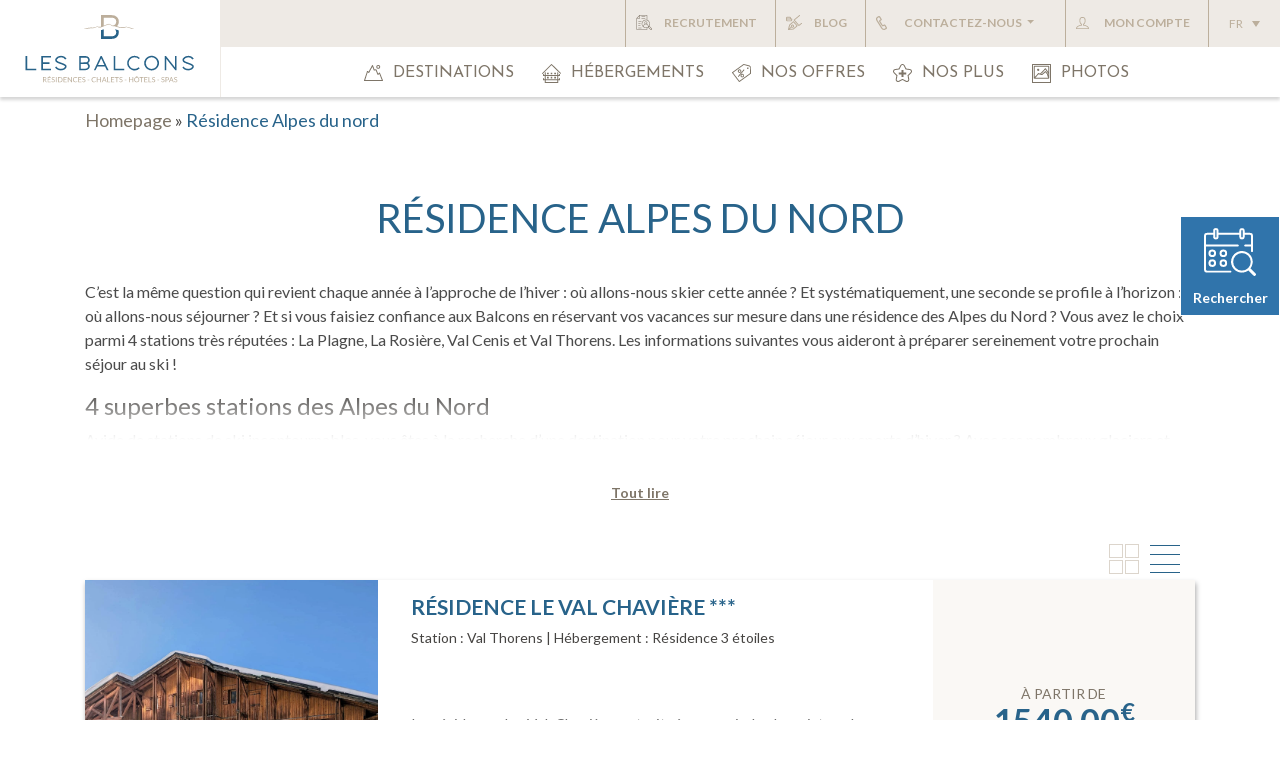

--- FILE ---
content_type: text/html; charset=UTF-8
request_url: https://www.les-balcons.com/residence-alpes-du-nord/
body_size: 29573
content:
<!DOCTYPE html>
<html lang="fr-FR">

    <head>
        <script type="text/javascript">var rslDisplay = "";var swajaxurl = "https://www.les-balcons.com/wp-admin/admin-ajax.php"</script>
        <!-- Google Tag Manager -->
        <script>
            (function(w,d,s,l,i){w[l]=w[l]||[];w[l].push({'gtm.start':
            new Date().getTime(),event:'gtm.js'});var f=d.getElementsByTagName(s)[0],
            j=d.createElement(s),dl=l!='dataLayer'?'&l='+l:'';j.async=true;j.src=
            'https://sst.les-balcons.com/9d996hiqnyj0brd.js?aw='+i.replace(/^GTM-/, '')+dl;f.parentNode.insertBefore(j,f);
            })(window,document,'script','dataLayer','GTM-KV46S7R');
            dataLayer.push({
                'user_id': '',
                'content_group': 'page',
                'website_language': 'fr'
            })
        </script>
        <!-- End Google Tag Manager -->

        <meta charset="UTF-8">
        <meta name="viewport" content="width=device-width, initial-scale=1">
        <meta http-equiv="X-UA-Compatible" content="IE=edge">
        <link rel="profile" href="http://gmpg.org/xfn/11">
        <meta name='robots' content='index, follow, max-image-preview:large, max-snippet:-1, max-video-preview:-1' />

	<!-- This site is optimized with the Yoast SEO plugin v26.7 - https://yoast.com/wordpress/plugins/seo/ -->
	<title>Résidence Alpes du nord - Vacances d’hiver à la montagne - logement ski</title>
	<meta name="description" content="Votre séjour sur mesure en résidence de montagne parmis 4 stations : La Plagne, Val Thorens, La Rosière, Val Thorens. idéal famille et amis" />
	<link rel="canonical" href="https://www.les-balcons.com/residence-alpes-du-nord/" />
	<meta property="og:locale" content="fr_FR" />
	<meta property="og:type" content="article" />
	<meta property="og:title" content="Résidence Alpes du nord - Vacances d’hiver à la montagne - logement ski" />
	<meta property="og:description" content="Votre séjour sur mesure en résidence de montagne parmis 4 stations : La Plagne, Val Thorens, La Rosière, Val Thorens. idéal famille et amis" />
	<meta property="og:url" content="https://www.les-balcons.com/residence-alpes-du-nord/" />
	<meta property="og:site_name" content="Les Balcons – Résidences et séjours Alpes du Nord" />
	<meta property="article:modified_time" content="2024-08-27T09:27:18+00:00" />
	<meta name="twitter:card" content="summary_large_image" />
	<meta name="twitter:label1" content="Durée de lecture estimée" />
	<meta name="twitter:data1" content="3 minutes" />
	<script type="application/ld+json" class="yoast-schema-graph">{"@context":"https://schema.org","@graph":[{"@type":"WebPage","@id":"https://www.les-balcons.com/residence-alpes-du-nord/","url":"https://www.les-balcons.com/residence-alpes-du-nord/","name":"Résidence Alpes du nord - Vacances d’hiver à la montagne - logement ski","isPartOf":{"@id":"https://www.les-balcons.com/#website"},"datePublished":"2020-09-04T08:58:24+00:00","dateModified":"2024-08-27T09:27:18+00:00","description":"Votre séjour sur mesure en résidence de montagne parmis 4 stations : La Plagne, Val Thorens, La Rosière, Val Thorens. idéal famille et amis","breadcrumb":{"@id":"https://www.les-balcons.com/residence-alpes-du-nord/#breadcrumb"},"inLanguage":"fr-FR","potentialAction":[{"@type":"ReadAction","target":["https://www.les-balcons.com/residence-alpes-du-nord/"]}]},{"@type":"BreadcrumbList","@id":"https://www.les-balcons.com/residence-alpes-du-nord/#breadcrumb","itemListElement":[{"@type":"ListItem","position":1,"name":"Homepage","item":"https://www.les-balcons.com/hiver/"},{"@type":"ListItem","position":2,"name":"Résidence Alpes du nord"}]},{"@type":"WebSite","@id":"https://www.les-balcons.com/#website","url":"https://www.les-balcons.com/","name":"Les Balcons – Résidences et séjours Alpes du Nord","description":"10 établissements, Hôtel et Résidences pour vos vacances à la montagne","publisher":{"@id":"https://www.les-balcons.com/#organization"},"potentialAction":[{"@type":"SearchAction","target":{"@type":"EntryPoint","urlTemplate":"https://www.les-balcons.com/?s={search_term_string}"},"query-input":{"@type":"PropertyValueSpecification","valueRequired":true,"valueName":"search_term_string"}}],"inLanguage":"fr-FR"},{"@type":"Organization","@id":"https://www.les-balcons.com/#organization","name":"Les Balcons","url":"https://www.les-balcons.com/","logo":{"@type":"ImageObject","inLanguage":"fr-FR","@id":"https://www.les-balcons.com/#/schema/logo/image/","url":"https://les-balcons.com/wp-content/uploads/communs/logos-et-gammes/logo-les-balcons-base.png","contentUrl":"https://les-balcons.com/wp-content/uploads/communs/logos-et-gammes/logo-les-balcons-base.png","width":3508,"height":2481,"caption":"Les Balcons"},"image":{"@id":"https://www.les-balcons.com/#/schema/logo/image/"}}]}</script>
	<!-- / Yoast SEO plugin. -->


<link rel='dns-prefetch' href='//cdn.jsdelivr.net' />
<link rel="alternate" type="application/rss+xml" title="Les Balcons – Résidences et séjours Alpes du Nord &raquo; Flux" href="https://www.les-balcons.com/feed/" />
<link rel="alternate" type="application/rss+xml" title="Les Balcons – Résidences et séjours Alpes du Nord &raquo; Flux des commentaires" href="https://www.les-balcons.com/comments/feed/" />
<link rel="alternate" title="oEmbed (JSON)" type="application/json+oembed" href="https://www.les-balcons.com/wp-json/oembed/1.0/embed?url=https%3A%2F%2Fwww.les-balcons.com%2Fresidence-alpes-du-nord%2F" />
<link rel="alternate" title="oEmbed (XML)" type="text/xml+oembed" href="https://www.les-balcons.com/wp-json/oembed/1.0/embed?url=https%3A%2F%2Fwww.les-balcons.com%2Fresidence-alpes-du-nord%2F&#038;format=xml" />
<style id='wp-img-auto-sizes-contain-inline-css' type='text/css'>
img:is([sizes=auto i],[sizes^="auto," i]){contain-intrinsic-size:3000px 1500px}
/*# sourceURL=wp-img-auto-sizes-contain-inline-css */
</style>
<style id='wp-emoji-styles-inline-css' type='text/css'>

	img.wp-smiley, img.emoji {
		display: inline !important;
		border: none !important;
		box-shadow: none !important;
		height: 1em !important;
		width: 1em !important;
		margin: 0 0.07em !important;
		vertical-align: -0.1em !important;
		background: none !important;
		padding: 0 !important;
	}
/*# sourceURL=wp-emoji-styles-inline-css */
</style>
<link rel='stylesheet' id='wp-block-library-css' href='https://www.les-balcons.com/wp-includes/css/dist/block-library/style.min.css' type='text/css' media='all' />
<style id='global-styles-inline-css' type='text/css'>
:root{--wp--preset--aspect-ratio--square: 1;--wp--preset--aspect-ratio--4-3: 4/3;--wp--preset--aspect-ratio--3-4: 3/4;--wp--preset--aspect-ratio--3-2: 3/2;--wp--preset--aspect-ratio--2-3: 2/3;--wp--preset--aspect-ratio--16-9: 16/9;--wp--preset--aspect-ratio--9-16: 9/16;--wp--preset--color--black: #000000;--wp--preset--color--cyan-bluish-gray: #abb8c3;--wp--preset--color--white: #ffffff;--wp--preset--color--pale-pink: #f78da7;--wp--preset--color--vivid-red: #cf2e2e;--wp--preset--color--luminous-vivid-orange: #ff6900;--wp--preset--color--luminous-vivid-amber: #fcb900;--wp--preset--color--light-green-cyan: #7bdcb5;--wp--preset--color--vivid-green-cyan: #00d084;--wp--preset--color--pale-cyan-blue: #8ed1fc;--wp--preset--color--vivid-cyan-blue: #0693e3;--wp--preset--color--vivid-purple: #9b51e0;--wp--preset--gradient--vivid-cyan-blue-to-vivid-purple: linear-gradient(135deg,rgb(6,147,227) 0%,rgb(155,81,224) 100%);--wp--preset--gradient--light-green-cyan-to-vivid-green-cyan: linear-gradient(135deg,rgb(122,220,180) 0%,rgb(0,208,130) 100%);--wp--preset--gradient--luminous-vivid-amber-to-luminous-vivid-orange: linear-gradient(135deg,rgb(252,185,0) 0%,rgb(255,105,0) 100%);--wp--preset--gradient--luminous-vivid-orange-to-vivid-red: linear-gradient(135deg,rgb(255,105,0) 0%,rgb(207,46,46) 100%);--wp--preset--gradient--very-light-gray-to-cyan-bluish-gray: linear-gradient(135deg,rgb(238,238,238) 0%,rgb(169,184,195) 100%);--wp--preset--gradient--cool-to-warm-spectrum: linear-gradient(135deg,rgb(74,234,220) 0%,rgb(151,120,209) 20%,rgb(207,42,186) 40%,rgb(238,44,130) 60%,rgb(251,105,98) 80%,rgb(254,248,76) 100%);--wp--preset--gradient--blush-light-purple: linear-gradient(135deg,rgb(255,206,236) 0%,rgb(152,150,240) 100%);--wp--preset--gradient--blush-bordeaux: linear-gradient(135deg,rgb(254,205,165) 0%,rgb(254,45,45) 50%,rgb(107,0,62) 100%);--wp--preset--gradient--luminous-dusk: linear-gradient(135deg,rgb(255,203,112) 0%,rgb(199,81,192) 50%,rgb(65,88,208) 100%);--wp--preset--gradient--pale-ocean: linear-gradient(135deg,rgb(255,245,203) 0%,rgb(182,227,212) 50%,rgb(51,167,181) 100%);--wp--preset--gradient--electric-grass: linear-gradient(135deg,rgb(202,248,128) 0%,rgb(113,206,126) 100%);--wp--preset--gradient--midnight: linear-gradient(135deg,rgb(2,3,129) 0%,rgb(40,116,252) 100%);--wp--preset--font-size--small: 13px;--wp--preset--font-size--medium: 20px;--wp--preset--font-size--large: 36px;--wp--preset--font-size--x-large: 42px;--wp--preset--spacing--20: 0.44rem;--wp--preset--spacing--30: 0.67rem;--wp--preset--spacing--40: 1rem;--wp--preset--spacing--50: 1.5rem;--wp--preset--spacing--60: 2.25rem;--wp--preset--spacing--70: 3.38rem;--wp--preset--spacing--80: 5.06rem;--wp--preset--shadow--natural: 6px 6px 9px rgba(0, 0, 0, 0.2);--wp--preset--shadow--deep: 12px 12px 50px rgba(0, 0, 0, 0.4);--wp--preset--shadow--sharp: 6px 6px 0px rgba(0, 0, 0, 0.2);--wp--preset--shadow--outlined: 6px 6px 0px -3px rgb(255, 255, 255), 6px 6px rgb(0, 0, 0);--wp--preset--shadow--crisp: 6px 6px 0px rgb(0, 0, 0);}:where(.is-layout-flex){gap: 0.5em;}:where(.is-layout-grid){gap: 0.5em;}body .is-layout-flex{display: flex;}.is-layout-flex{flex-wrap: wrap;align-items: center;}.is-layout-flex > :is(*, div){margin: 0;}body .is-layout-grid{display: grid;}.is-layout-grid > :is(*, div){margin: 0;}:where(.wp-block-columns.is-layout-flex){gap: 2em;}:where(.wp-block-columns.is-layout-grid){gap: 2em;}:where(.wp-block-post-template.is-layout-flex){gap: 1.25em;}:where(.wp-block-post-template.is-layout-grid){gap: 1.25em;}.has-black-color{color: var(--wp--preset--color--black) !important;}.has-cyan-bluish-gray-color{color: var(--wp--preset--color--cyan-bluish-gray) !important;}.has-white-color{color: var(--wp--preset--color--white) !important;}.has-pale-pink-color{color: var(--wp--preset--color--pale-pink) !important;}.has-vivid-red-color{color: var(--wp--preset--color--vivid-red) !important;}.has-luminous-vivid-orange-color{color: var(--wp--preset--color--luminous-vivid-orange) !important;}.has-luminous-vivid-amber-color{color: var(--wp--preset--color--luminous-vivid-amber) !important;}.has-light-green-cyan-color{color: var(--wp--preset--color--light-green-cyan) !important;}.has-vivid-green-cyan-color{color: var(--wp--preset--color--vivid-green-cyan) !important;}.has-pale-cyan-blue-color{color: var(--wp--preset--color--pale-cyan-blue) !important;}.has-vivid-cyan-blue-color{color: var(--wp--preset--color--vivid-cyan-blue) !important;}.has-vivid-purple-color{color: var(--wp--preset--color--vivid-purple) !important;}.has-black-background-color{background-color: var(--wp--preset--color--black) !important;}.has-cyan-bluish-gray-background-color{background-color: var(--wp--preset--color--cyan-bluish-gray) !important;}.has-white-background-color{background-color: var(--wp--preset--color--white) !important;}.has-pale-pink-background-color{background-color: var(--wp--preset--color--pale-pink) !important;}.has-vivid-red-background-color{background-color: var(--wp--preset--color--vivid-red) !important;}.has-luminous-vivid-orange-background-color{background-color: var(--wp--preset--color--luminous-vivid-orange) !important;}.has-luminous-vivid-amber-background-color{background-color: var(--wp--preset--color--luminous-vivid-amber) !important;}.has-light-green-cyan-background-color{background-color: var(--wp--preset--color--light-green-cyan) !important;}.has-vivid-green-cyan-background-color{background-color: var(--wp--preset--color--vivid-green-cyan) !important;}.has-pale-cyan-blue-background-color{background-color: var(--wp--preset--color--pale-cyan-blue) !important;}.has-vivid-cyan-blue-background-color{background-color: var(--wp--preset--color--vivid-cyan-blue) !important;}.has-vivid-purple-background-color{background-color: var(--wp--preset--color--vivid-purple) !important;}.has-black-border-color{border-color: var(--wp--preset--color--black) !important;}.has-cyan-bluish-gray-border-color{border-color: var(--wp--preset--color--cyan-bluish-gray) !important;}.has-white-border-color{border-color: var(--wp--preset--color--white) !important;}.has-pale-pink-border-color{border-color: var(--wp--preset--color--pale-pink) !important;}.has-vivid-red-border-color{border-color: var(--wp--preset--color--vivid-red) !important;}.has-luminous-vivid-orange-border-color{border-color: var(--wp--preset--color--luminous-vivid-orange) !important;}.has-luminous-vivid-amber-border-color{border-color: var(--wp--preset--color--luminous-vivid-amber) !important;}.has-light-green-cyan-border-color{border-color: var(--wp--preset--color--light-green-cyan) !important;}.has-vivid-green-cyan-border-color{border-color: var(--wp--preset--color--vivid-green-cyan) !important;}.has-pale-cyan-blue-border-color{border-color: var(--wp--preset--color--pale-cyan-blue) !important;}.has-vivid-cyan-blue-border-color{border-color: var(--wp--preset--color--vivid-cyan-blue) !important;}.has-vivid-purple-border-color{border-color: var(--wp--preset--color--vivid-purple) !important;}.has-vivid-cyan-blue-to-vivid-purple-gradient-background{background: var(--wp--preset--gradient--vivid-cyan-blue-to-vivid-purple) !important;}.has-light-green-cyan-to-vivid-green-cyan-gradient-background{background: var(--wp--preset--gradient--light-green-cyan-to-vivid-green-cyan) !important;}.has-luminous-vivid-amber-to-luminous-vivid-orange-gradient-background{background: var(--wp--preset--gradient--luminous-vivid-amber-to-luminous-vivid-orange) !important;}.has-luminous-vivid-orange-to-vivid-red-gradient-background{background: var(--wp--preset--gradient--luminous-vivid-orange-to-vivid-red) !important;}.has-very-light-gray-to-cyan-bluish-gray-gradient-background{background: var(--wp--preset--gradient--very-light-gray-to-cyan-bluish-gray) !important;}.has-cool-to-warm-spectrum-gradient-background{background: var(--wp--preset--gradient--cool-to-warm-spectrum) !important;}.has-blush-light-purple-gradient-background{background: var(--wp--preset--gradient--blush-light-purple) !important;}.has-blush-bordeaux-gradient-background{background: var(--wp--preset--gradient--blush-bordeaux) !important;}.has-luminous-dusk-gradient-background{background: var(--wp--preset--gradient--luminous-dusk) !important;}.has-pale-ocean-gradient-background{background: var(--wp--preset--gradient--pale-ocean) !important;}.has-electric-grass-gradient-background{background: var(--wp--preset--gradient--electric-grass) !important;}.has-midnight-gradient-background{background: var(--wp--preset--gradient--midnight) !important;}.has-small-font-size{font-size: var(--wp--preset--font-size--small) !important;}.has-medium-font-size{font-size: var(--wp--preset--font-size--medium) !important;}.has-large-font-size{font-size: var(--wp--preset--font-size--large) !important;}.has-x-large-font-size{font-size: var(--wp--preset--font-size--x-large) !important;}
/*# sourceURL=global-styles-inline-css */
</style>

<style id='classic-theme-styles-inline-css' type='text/css'>
/*! This file is auto-generated */
.wp-block-button__link{color:#fff;background-color:#32373c;border-radius:9999px;box-shadow:none;text-decoration:none;padding:calc(.667em + 2px) calc(1.333em + 2px);font-size:1.125em}.wp-block-file__button{background:#32373c;color:#fff;text-decoration:none}
/*# sourceURL=/wp-includes/css/classic-themes.min.css */
</style>
<link rel='stylesheet' id='email-subscribers-css' href='https://www.les-balcons.com/wp-content/plugins/email-subscribers/lite/public/css/email-subscribers-public.css' type='text/css' media='all' />
<link rel='stylesheet' id='wpml-legacy-dropdown-0-css' href='https://www.les-balcons.com/wp-content/plugins/sitepress-multilingual-cms/templates/language-switchers/legacy-dropdown/style.min.css' type='text/css' media='all' />
<link rel='stylesheet' id='les-balcons-new-style-css-css' href='https://www.les-balcons.com/wp-content/themes/les-balcons/style/new-style.min.css?v=463' type='text/css' media='all' />
<link rel='stylesheet' id='les-balcons-kg-style-css-css' href='https://www.les-balcons.com/wp-content/themes/les-balcons/style/2023_updates.css?v=463' type='text/css' media='all' />
<script type="text/javascript" id="wpml-cookie-js-extra">
/* <![CDATA[ */
var wpml_cookies = {"wp-wpml_current_language":{"value":"fr","expires":1,"path":"/"}};
var wpml_cookies = {"wp-wpml_current_language":{"value":"fr","expires":1,"path":"/"}};
//# sourceURL=wpml-cookie-js-extra
/* ]]> */
</script>
<script type="text/javascript" src="https://www.les-balcons.com/wp-content/plugins/sitepress-multilingual-cms/res/js/cookies/language-cookie.js" id="wpml-cookie-js" defer="defer" data-wp-strategy="defer"></script>
<script type="text/javascript" src="https://www.les-balcons.com/wp-includes/js/jquery/jquery.min.js" id="jquery-core-js"></script>
<script type="text/javascript" src="https://www.les-balcons.com/wp-includes/js/jquery/jquery-migrate.min.js" id="jquery-migrate-js"></script>
<script type="text/javascript" src="https://www.les-balcons.com/wp-content/plugins/sitepress-multilingual-cms/templates/language-switchers/legacy-dropdown/script.min.js" id="wpml-legacy-dropdown-0-js"></script>
<script type="text/javascript" src="https://www.les-balcons.com/wp-content/themes/les-balcons/js/libs/moment/moment.min.js" id="balcons-moment-js-js"></script>
<script type="text/javascript" src="https://www.les-balcons.com/wp-content/themes/les-balcons/js/libs/jquery-date-range-picker/jquery.daterangepicker.min.js?v=463" id="balcons-jquery-date-picker-js-2-js"></script>
<script type="text/javascript" src="https://www.les-balcons.com/wp-content/themes/les-balcons/js/search-enging.js?v=463" id="les-balcons-search-enging-js-js"></script>
<script type="text/javascript" src="https://cdn.jsdelivr.net/npm/js-cookie@3.0.5/dist/js.cookie.min.js" id="les-balcons-cookie-js-js"></script>
<script type="text/javascript" id="les-balcons-new-script-js-js-extra">
/* <![CDATA[ */
var kg_vars = {"meta_title_w":"R\u00e9sidence Alpes du nord - Vacances d\u2019hiver \u00e0 la montagne - logement ski","meta_desc_w":"Votre s\u00e9jour sur mesure en r\u00e9sidence de montagne parmis 4 stations : La Plagne, Val Thorens, La Rosi\u00e8re, Val Thorens. id\u00e9al famille et amis","meta_title_s":"","meta_desc_s":""};
//# sourceURL=les-balcons-new-script-js-js-extra
/* ]]> */
</script>
<script type="text/javascript" src="https://www.les-balcons.com/wp-content/themes/les-balcons/js/new-script.js?v=463" id="les-balcons-new-script-js-js"></script>
<link rel="https://api.w.org/" href="https://www.les-balcons.com/wp-json/" /><link rel="alternate" title="JSON" type="application/json" href="https://www.les-balcons.com/wp-json/wp/v2/pages/9293" /><link rel="EditURI" type="application/rsd+xml" title="RSD" href="https://www.les-balcons.com/xmlrpc.php?rsd" />
<meta name="generator" content="WordPress 6.9" />
<link rel='shortlink' href='https://www.les-balcons.com/?p=9293' />
<meta name="generator" content="WPML ver:4.8.6 stt:1,4;" />
<link rel="pingback" href="https://www.les-balcons.com/xmlrpc.php">    <script type="text/javascript">
        CRISP_RUNTIME_CONFIG = {
            locale : "fr"
        };
        window.$crisp=[];window.CRISP_WEBSITE_ID="67b4b28f-715d-4aac-b72f-a1f79ed72371";(function(){d=document;s=d.createElement("script");s.src="https://client.crisp.chat/l.js";s.async=1;d.getElementsByTagName("head")[0].appendChild(s);})();
    </script>
    <script type="text/javascript">$crisp.push(["set", "session:segments", [["chat_les_Balcons"]]])</script>
    <style type="text/css">.recentcomments a{display:inline !important;padding:0 !important;margin:0 !important;}</style><link rel="icon" href="https://www.les-balcons.com/wp-content/uploads/communs/logos-et-gammes/cropped-favicon-balcons-32x32.png" sizes="32x32" />
<link rel="icon" href="https://www.les-balcons.com/wp-content/uploads/communs/logos-et-gammes/cropped-favicon-balcons-192x192.png" sizes="192x192" />
<link rel="apple-touch-icon" href="https://www.les-balcons.com/wp-content/uploads/communs/logos-et-gammes/cropped-favicon-balcons-180x180.png" />
<meta name="msapplication-TileImage" content="https://www.les-balcons.com/wp-content/uploads/communs/logos-et-gammes/cropped-favicon-balcons-270x270.png" />
        <link rel='stylesheet' href='https://www.les-balcons.com/wp-content/themes/les-balcons/style/theme.css' type='text/css' media='all' />
        <link rel='stylesheet' href='https://fonts.googleapis.com/css2?family=Josefin+Sans:ital,wght@0,300;0,400;0,700;1,300;1,400&family=Lato:ital,wght@0,100;0,300;0,400;0,700;0,900;1,100;1,300;1,400;1,700;1,900&display=swap' type='text/css' media='all' />  
      <!--ajout JFD 09/12/24 -->
        <link rel="preconnect" href="https://fonts.googleapis.com">
        <link rel="preconnect" href="https://fonts.gstatic.com" crossorigin>
        <link href="https://fonts.googleapis.com/css2?family=Dancing+Script:wght@400..700&display=swap" rel="stylesheet">
      <!-- fin ajout JFD 09/12/24 -->

        <script type="text/javascript" src="https://www.les-balcons.com/wp-content/themes/les-balcons/js/lightslider.js"></script>
        <script type="text/javascript" src="https://www.les-balcons.com/wp-content/themes/les-balcons/js/lightgallery.js"></script>
        <script type="text/javascript" src="https://www.les-balcons.com/wp-content/themes/les-balcons/js/script.js?v=463"></script>

        <script>
            jQuery(document).ready(function($) {
                                if ($(".ae-navbar-mobile-top-banner .js-wpml-ls-item-toggle.wpml-ls-item-toggle > span").text() == "FR") {
                    $(".ae-navbar-mobile-top-banner .js-wpml-ls-item-toggle.wpml-ls-item-toggle > span").text("Français")
                }
                if ($(".ae-navbar-mobile-top-banner .js-wpml-ls-item-toggle.wpml-ls-item-toggle > span").text() == "EN") {
                    $(".ae-navbar-mobile-top-banner .js-wpml-ls-item-toggle.wpml-ls-item-toggle > span").text("Anglais")
                }
                if ($(".ae-navbar-mobile-top-banner .wpml-ls-sub-menu > li > a > span").text() == "FR") {
                    $(".ae-navbar-mobile-top-banner .wpml-ls-sub-menu > li > a > span").text("Français")
                }
                if ($(".ae-navbar-mobile-top-banner .wpml-ls-sub-menu > li > a > span").text() == "EN") {
                    $(".ae-navbar-mobile-top-banner .wpml-ls-sub-menu > li > a > span").text("Anglais")
                }
                                //...........detect mobile landscape...........//
                function detectMob() {
                    const toMatch = [
                        /Android/i,
                        /iPhone/i,
                        /BlackBerry/i,
                        /Windows Phone/i
                    ];

                    return toMatch.some((toMatchItem) => {
                        return navigator.userAgent.match(toMatchItem);
                    });
                }
                if (detectMob()) {
                	jQuery('.LandscapeOrientation').addClass('LandscapeMobile');
                }
            });
        </script>

                    <script type="text/javascript" src="https://www.les-balcons.com/tarteaucitron/tarteaucitron.js"></script>

            <script type="text/javascript">
                tarteaucitron.init({
                    "privacyUrl": "", /* Privacy policy url */

                    "hashtag": "#tarteaucitron", /* Open the panel with this hashtag */
                    "cookieName": "tartaucitron", /* Cookie name */

                    "orientation": "bottom", /* Banner position (top - bottom) */
                    "showAlertSmall": false, /* Show the small banner on bottom right */
                    "cookieslist": true, /* Show the cookie list */

                    "adblocker": false, /* Show a Warning if an adblocker is detected */
                    "AcceptAllCta" : true, /* Show the accept all button when highPrivacy on */
                    "highPrivacy": false, /* Disable auto consent */
                    "handleBrowserDNTRequest": true, /* If Do Not Track == 1, accept all */

                    "removeCredit": true, /* Remove credit link */
                    "moreInfoLink": false, /* Show more info link */

                    //"cookieDomain": ".my-multisite-domaine.fr" /* Shared cookie for subdomain */
                });
            </script>
            </head>

<body class="wp-singular page-template page-template-template-heberegements-filtres page-template-template-heberegements-filtres-php page page-id-9293 wp-theme-les-balcons">
    <!-- Google Tag Manager (noscript) -->
    <noscript><iframe src="https://www.googletagmanager.com/ns.html?id=GTM-KV46S7R"
                      height="0" width="0" style="display:none;visibility:hidden"></iframe></noscript>
    <!-- End Google Tag Manager (noscript) -->

    <div class="ae-loading-back ae-loading-back-showing" style="position: fixed; top: 0; right: 0; bottom: 0; left: 0; z-index: 99999; background-color: #ffffff;"></div>
 <div class="LandscapeOrientation ">
        <div class="LandscapeOrientation-paysage">
            <div class="SwTitre">Pour une meilleure expérience sur le site,</div>
            veuillez tourner votre téléphone en mode portrait.<br>
            Merci et bonne visite !
            <div class="imageSw">
                <img src="https://www.les-balcons.com/wp-content/themes/les-balcons/img/tablet-sw.svg" ></div>
        </div>
        <div class="filtre-orientation"></div>
    </div>
   
    <!-- header -->
    <div class="sticky-top ae-global-sticky-top">
        <header class="header clear" role="banner">
            <div class="row no-gutters">
                <div class="float-left sw-zoneLogo">
                    <!-- logo -->
                    <a href="https://www.les-balcons.com" class="d-none d-lg-block">
                        <img src="https://www.les-balcons.com/wp-content/themes/les-balcons/img/svg/Logo_Balcons_footer.svg" alt="Logo" class="logo-img" width="170">
<!--                        <img src="--><!--/img/logo_preprod.svg" alt="Logo" class="logo-img" width="170">-->
                    </a>
                    <!-- /logo -->
                </div>
                <div class="col">
                    <div class="backgroundGrey">
                        <div class="row no-gutters justify-content-between">
                            <div class="col-lg-4 col-xl-4">
                                <nav class="navbar navbar-expand-lg navbar-light sw-navTopLeft">
                                    <button class="navbar-toggler" type="button" data-toggle="collapse" data-target="#navbarNavLeft" aria-controls="navbarNavLeft" aria-expanded="false" aria-label="Toggle navigation">
                                        <span class="navbar-toggler-icon"></span>
                                    </button>
                                </nav>
                                <a href="https://www.les-balcons.com" class="d-lg-none">
                                    <img src="https://www.les-balcons.com/wp-content/themes/les-balcons/img/svg/LogoHeader.svg" alt="Logo" class="logo-img" width="150" />
                                </a>
                                <ul class="navbar-nav list-group-horizontal navbar-mobile d-lg-none">
                                                                        <li class="nav-item ae-res">
                                        <a class="nav-link" href="#">&nbsp;</a>
                                    </li>
                                </ul>
                            </div>

                            <div class="col-lg-8 col-xl-8">
                                <nav class="navbar ae-blog-navbar navbar-expand-lg navbar-light sw-navTopRight">
                                    <div class="collapse navbar-collapse" id="navbarNavRight">
                                      
                                        <ul class="navbar-nav navbarNavRight">
                                            <li class="nav-item sw-elem-recrutement"><a class="nav-link" href="/recrutement/">Recrutement</a></li>  <!-- ajout JFD 10/12/24 -->
                                            <li class="nav-item sw-elem-blog"><a class="nav-link" href="https://www.les-balcons.com/blog">Blog</a></li>
                                            <li class="nav-item sw-elem-tel dropdown">
                                                                                                <a class="nav-link dropdown-toggle" href="#" id="dropdownTelephones" role="button" data-toggle="dropdown" aria-haspopup="true" aria-expanded="false">
                                                    Contactez-nous                                                </a>
                                                                                                    <ul class="dropdown-menu">
                                                                                                                    <li>
                                                                <div class="telephone-titre">Belle Plagne - La Rosière - Val Cenis - Val Thorens</div>
                                                                <a href="tel:03 84 86 15 51" class="telephone-num">03 84 86 15 51</a>
                                                                <a class="nav-link sw-adresse-mail" href="mailto:reservation@les-balcons.com">reservation@les-balcons.com</a>
                                                                <div class="telephone-description">Du lundi au jeudi : 8h15-17h30 / vendredi : 8h15-17h</div>
                                                            </li>
                                                                                                            </ul>
                                                                                            </li>
                                            <li class="nav-item sw-elem-account">
                                                <a class="nav-link redirect-to-link" data-redirect-to="https://reservation.les-balcons.com/rsl/clickbooking?webuser=webbalcons&amp;display=authentication&amp;langcode=FR" href="#" target="_blank">
                                                    Mon Compte                                                </a>
                                            </li>
                                            <li class="nav-item dropdown ae-lang-selector">
                                                
<div
	 class="wpml-ls-statics-shortcode_actions wpml-ls wpml-ls-legacy-dropdown js-wpml-ls-legacy-dropdown">
	<ul role="menu">

		<li role="none" tabindex="0" class="wpml-ls-slot-shortcode_actions wpml-ls-item wpml-ls-item-fr wpml-ls-current-language wpml-ls-first-item wpml-ls-item-legacy-dropdown">
			<a href="#" class="js-wpml-ls-item-toggle wpml-ls-item-toggle" role="menuitem" title="Passer à FR">
                <span class="wpml-ls-native" role="menuitem">FR</span></a>

			<ul class="wpml-ls-sub-menu" role="menu">
				
					<li class="wpml-ls-slot-shortcode_actions wpml-ls-item wpml-ls-item-en wpml-ls-last-item" role="none">
						<a href="https://www.les-balcons.com/en/northern-alps-residence/" class="wpml-ls-link" role="menuitem" aria-label="Passer à EN" title="Passer à EN">
                            <span class="wpml-ls-native" lang="en">EN</span></a>
					</li>

							</ul>

		</li>

	</ul>
</div>
                                            </li>
                                        </ul>
                                    </div>
                                </nav>
                            </div>
                        </div>
                    </div>
                    <div class="clearfix"></div>
                    <!-- nav -->
                    <nav class="navbar navbar-expand-lg navbar-light sw-bg-light">
                        <div id="main-nav" class="collapse navbar-collapse justify-content-end">
                            <ul id="menu-menu-principal" class="navbar-nav">
                                <!-- DISTINATION -->
<li itemscope="itemscope" itemtype="" id="" class="destinations menu-item menu-item-type-post_type menu-item-object-page menu-item-has-children dropdown nav-item ">
    <a title="Destinations" href="https://www.les-balcons.com/destinations/" class="nav-link" aria-haspopup="true">
        <div class="menu-title">Destinations</div>
    </a>
    <ul class="dropdown-menu" role="menu">
                                <li itemscope="itemscope" itemtype="" id="" class="menu-item menu-item-type-post_type menu-item-object-station nav-item ">
                <a title="La Plagne" href="https://www.les-balcons.com/station/la-plagne/" class="dropdown-item">
                                                                <div class="image-menu kg-seasonal-display" data-season="w" style="background-image: url('https://www.les-balcons.com/wp-content/uploads/laplagne-panorama_altitude1-p_augier-300x92.jpg')">
                                                    </div>
                                                                <div class="image-menu kg-seasonal-display" data-season="s" style="background-image: url('https://www.les-balcons.com/wp-content/uploads/ete/bbp/belle_plagne-ete-olivier_allamand-300x200.jpg')">
                                                    </div>
                                        <br>
                    <div class="logo-menu"><img src="https://www.les-balcons.com/wp-content/uploads/communs/logos-stations/logo-la-plagne-105-bleu.png" alt="La Plagne"></div>
                    <div class="menu-title">La Plagne</div>
                </a>
            </li>
                                <li itemscope="itemscope" itemtype="" id="" class="menu-item menu-item-type-post_type menu-item-object-station nav-item ">
                <a title="Val Cenis" href="https://www.les-balcons.com/station/val-cenis/" class="dropdown-item">
                                                                <div class="image-menu kg-seasonal-display" data-season="w" style="background-image: url('https://www.les-balcons.com/wp-content/uploads/hiver/les-stations/val-cenis/val-cenis-photo-station-1-300x200.jpg')">
                                                    </div>
                                                                <div class="image-menu kg-seasonal-display" data-season="s" style="background-image: url('https://www.les-balcons.com/wp-content/uploads/ete/les-stations/val-cenis/apernet-hmv-3614-jusquau-31-08-2023-16-300x200.jpg')">
                                                    </div>
                                        <br>
                    <div class="logo-menu"><img src="https://www.les-balcons.com/wp-content/uploads/communs/logos-stations/logo-la-plagne-105-bleu_1.png" alt="Val Cenis"></div>
                    <div class="menu-title">Val Cenis</div>
                </a>
            </li>
                                <li itemscope="itemscope" itemtype="" id="" class="menu-item menu-item-type-post_type menu-item-object-station nav-item ">
                <a title="Val Thorens" href="https://www.les-balcons.com/station/val-thorens/" class="dropdown-item">
                                                                <div class="image-menu kg-seasonal-display" data-season="w" style="background-image: url('https://www.les-balcons.com/wp-content/uploads/hiver/les-stations/val-thorens/dsc_6495-panorama-300x128.jpg')">
                                                            <span class="only-winter-label">Uniquement en hiver</span>
                                                    </div>
                                                                <div class="image-menu kg-seasonal-display" data-season="s" style="background-image: url('https://www.les-balcons.com/wp-content/uploads/ete/les-stations/val-thorens/j.clatot-1-300x201.jpeg')">
                                                            <span class="only-winter-label">Uniquement en hiver</span>
                                                    </div>
                                        <br>
                    <div class="logo-menu"><img src="https://www.les-balcons.com/wp-content/uploads/communs/logos-stations/logo-la-plagne-105-bleu_2.png" alt="Val Thorens"></div>
                    <div class="menu-title">Val Thorens</div>
                </a>
            </li>
                                <li itemscope="itemscope" itemtype="" id="" class="menu-item menu-item-type-post_type menu-item-object-station nav-item ">
                <a title="La Rosière" href="https://www.les-balcons.com/station/la-rosiere/" class="dropdown-item">
                                                                <div class="image-menu kg-seasonal-display" data-season="w" style="background-image: url('https://www.les-balcons.com/wp-content/uploads/ete/les-stations/la-rosiere/vue-la-rosiere-c-julien-eustache_rosiere-300x168.jpg')">
                                                    </div>
                                                                <div class="image-menu kg-seasonal-display" data-season="s" style="background-image: url('https://www.les-balcons.com/wp-content/uploads/ete/les-stations/val-cenis/station/randonnee-vallon-detache-jonathan-cathala-ot-hmv-3-300x200.jpg')">
                                                    </div>
                                        <br>
                    <div class="logo-menu"><img src="https://www.les-balcons.com/wp-content/uploads/communs/logos-stations/logo-la-rosiere-105-bleu.png" alt="La Rosière"></div>
                    <div class="menu-title">La Rosière</div>
                </a>
            </li>
            </ul>
</li>

<!-- HEBERGEMENT -->
<li itemscope="itemscope" itemtype="" id="" class="hebergement menu-item menu-item-type-post_type menu-item-object-page menu-item-has-children dropdown nav-item ">
    <a title="hébergements" href="https://www.les-balcons.com/les-hebergements-alpes-du-nord/" class="nav-link" aria-haspopup="true">
        <div class="menu-title">hébergements</div>
    </a>
    <ul class="dropdown-menu" role="menu">
                                <li itemscope="itemscope" itemtype="https://www.schema.org/SiteNavigationElement" id="" class="menu-item menu-item-type-taxonomy menu-item-object-gamme menu-item-has-children dropdown nav-item ">
                <a title="Hôtel" href="#" class="dropdown-item" style="pointer-events: none;">
                    <div class="logo-menu"><img src="https://www.les-balcons.com/wp-content/uploads/communs/logos-et-gammes/gamme-hotel-spa-menu.png" alt="gamme-hotel-spa-menu"></div>
                    <div class="menu-title">Hôtel &amp; Spa</div>
                </a>
                <ul class="dropdown-menu" role="menu">
                                                                    <li itemscope="itemscope" itemtype="https://www.schema.org/SiteNavigationElement" id="" class="menu-item menu-item-type-post_type menu-item-object-hebergement nav-item">
                            <a title="Hôtel Les Balcons Village ***" href="https://www.les-balcons.com/hebergement/hotel-les-balcons-village/" class="dropdown-item" data-gamme="hôtel" data-hebergement-id="50897" data-station="La Plagne">
                                <div class="menu-title">Hôtel Les Balcons Village ***</div><br>
                                <small style="text-transform: uppercase;">
                                    La Plagne                                                                        - Uniquement en hiver                                                                    </small>
                            </a>
                        </li>
                                                                    <li itemscope="itemscope" itemtype="https://www.schema.org/SiteNavigationElement" id="" class="menu-item menu-item-type-post_type menu-item-object-hebergement nav-item">
                            <a title="Hôtel Alparena & Spa ****" href="https://www.les-balcons.com/hebergement/hotel-alparena-spa/" class="dropdown-item" data-gamme="hôtel" data-hebergement-id="50875" data-station="La Rosière">
                                <div class="menu-title">Hôtel Alparena & Spa ****</div><br>
                                <small style="text-transform: uppercase;">
                                    La Rosière                                                                    </small>
                            </a>
                        </li>
                                    </ul>
            </li>
                                <li itemscope="itemscope" itemtype="https://www.schema.org/SiteNavigationElement" id="" class="menu-item menu-item-type-taxonomy menu-item-object-gamme menu-item-has-children dropdown nav-item ">
                <a title="Hôtel" href="#" class="dropdown-item" style="pointer-events: none;">
                    <div class="logo-menu"><img src="https://www.les-balcons.com/wp-content/uploads/communs/logos-et-gammes/gamme-residence-appartement-menu.png" alt="gamme-residence-appartement-menu"></div>
                    <div class="menu-title">Résidence Appartement</div>
                </a>
                <ul class="dropdown-menu" role="menu">
                                                                    <li itemscope="itemscope" itemtype="https://www.schema.org/SiteNavigationElement" id="" class="menu-item menu-item-type-post_type menu-item-object-hebergement nav-item">
                            <a title="Résidence Le Val Chavière ***" href="https://www.les-balcons.com/hebergement/residence-le-val-chaviere/" class="dropdown-item" data-gamme="résidence" data-hebergement-id="50918" data-station="Val Thorens">
                                <div class="menu-title">Résidence Le Val Chavière ***</div><br>
                                <small style="text-transform: uppercase;">
                                    Val Thorens                                                                        - Uniquement en hiver                                                                    </small>
                            </a>
                        </li>
                                                                    <li itemscope="itemscope" itemtype="https://www.schema.org/SiteNavigationElement" id="" class="menu-item menu-item-type-post_type menu-item-object-hebergement nav-item">
                            <a title="Les Balcons de Val Cenis Le Haut ***" href="https://www.les-balcons.com/hebergement/les-balcons-de-val-cenis-le-haut/" class="dropdown-item" data-gamme="résidence" data-hebergement-id="50889" data-station="Val Cenis">
                                <div class="menu-title">Les Balcons de Val Cenis Le Haut ***</div><br>
                                <small style="text-transform: uppercase;">
                                    Val Cenis                                                                    </small>
                            </a>
                        </li>
                                    </ul>
            </li>
                                <li itemscope="itemscope" itemtype="https://www.schema.org/SiteNavigationElement" id="" class="menu-item menu-item-type-taxonomy menu-item-object-gamme menu-item-has-children dropdown nav-item ">
                <a title="Hôtel" href="#" class="dropdown-item" style="pointer-events: none;">
                    <div class="logo-menu"><img src="https://www.les-balcons.com/wp-content/uploads/communs/logos-et-gammes/residence-confort-menu-1.png" alt="residence-confort-menu"></div>
                    <div class="menu-title">Résidence Confort</div>
                </a>
                <ul class="dropdown-menu" role="menu">
                                                                    <li itemscope="itemscope" itemtype="https://www.schema.org/SiteNavigationElement" id="" class="menu-item menu-item-type-post_type menu-item-object-hebergement nav-item">
                            <a title="Les Balcons de Val Thorens ****" href="https://www.les-balcons.com/hebergement/les-balcons-de-val-thorens/" class="dropdown-item" data-gamme="résidence" data-hebergement-id="50898" data-station="Val Thorens">
                                <div class="menu-title">Les Balcons de Val Thorens ****</div><br>
                                <small style="text-transform: uppercase;">
                                    Val Thorens                                                                        - Uniquement en hiver                                                                    </small>
                            </a>
                        </li>
                                                                    <li itemscope="itemscope" itemtype="https://www.schema.org/SiteNavigationElement" id="" class="menu-item menu-item-type-post_type menu-item-object-hebergement nav-item">
                            <a title="Les Balcons de Belle Plagne **** <br>[Fermé été 2025]" href="https://www.les-balcons.com/hebergement/les-balcons-de-belle-plagne/" class="dropdown-item" data-gamme="résidence" data-hebergement-id="50891" data-station="La Plagne">
                                <div class="menu-title">Les Balcons de Belle Plagne **** <br>[Fermé été 2025]</div><br>
                                <small style="text-transform: uppercase;">
                                    La Plagne                                                                    </small>
                            </a>
                        </li>
                                                                    <li itemscope="itemscope" itemtype="https://www.schema.org/SiteNavigationElement" id="" class="menu-item menu-item-type-post_type menu-item-object-hebergement nav-item">
                            <a title="Les Balcons de Val Cenis Village ****" href="https://www.les-balcons.com/hebergement/les-balcons-de-val-cenis-village/" class="dropdown-item" data-gamme="résidence" data-hebergement-id="50887" data-station="Val Cenis">
                                <div class="menu-title">Les Balcons de Val Cenis Village ****</div><br>
                                <small style="text-transform: uppercase;">
                                    Val Cenis                                                                    </small>
                            </a>
                        </li>
                                                                    <li itemscope="itemscope" itemtype="https://www.schema.org/SiteNavigationElement" id="" class="menu-item menu-item-type-post_type menu-item-object-hebergement nav-item">
                            <a title="Les Balcons de La Rosière ****" href="https://www.les-balcons.com/hebergement/les-balcons-de-la-rosiere/" class="dropdown-item" data-gamme="résidence" data-hebergement-id="50882" data-station="La Rosière">
                                <div class="menu-title">Les Balcons de La Rosière ****</div><br>
                                <small style="text-transform: uppercase;">
                                    La Rosière                                                                    </small>
                            </a>
                        </li>
                                    </ul>
            </li>
                                <li itemscope="itemscope" itemtype="https://www.schema.org/SiteNavigationElement" id="" class="menu-item menu-item-type-taxonomy menu-item-object-gamme menu-item-has-children dropdown nav-item ">
                <a title="Hôtel" href="#" class="dropdown-item" style="pointer-events: none;">
                    <div class="logo-menu"><img src="https://www.les-balcons.com/wp-content/uploads/communs/logos-et-gammes/gamme-residence-platinium-menu.png" alt="gamme-residence-platinium-menu"></div>
                    <div class="menu-title">Résidence platinium</div>
                </a>
                <ul class="dropdown-menu" role="menu">
                                                                    <li itemscope="itemscope" itemtype="https://www.schema.org/SiteNavigationElement" id="" class="menu-item menu-item-type-post_type menu-item-object-hebergement nav-item">
                            <a title="Les Balcons Platinium Val Thorens *****" href="https://www.les-balcons.com/hebergement/les-balcons-platinium-val-thorens/" class="dropdown-item" data-gamme="résidence" data-hebergement-id="50917" data-station="Val Thorens">
                                <div class="menu-title">Les Balcons Platinium Val Thorens *****</div><br>
                                <small style="text-transform: uppercase;">
                                    Val Thorens                                                                        - Uniquement en hiver                                                                    </small>
                            </a>
                        </li>
                                                                    <li itemscope="itemscope" itemtype="https://www.schema.org/SiteNavigationElement" id="" class="menu-item menu-item-type-post_type menu-item-object-hebergement nav-item">
                            <a title="Les Balcons Platinium Val Cenis *****" href="https://www.les-balcons.com/hebergement/les-balcons-platinium-val-cenis/" class="dropdown-item" data-gamme="résidence" data-hebergement-id="50885" data-station="Val Cenis">
                                <div class="menu-title">Les Balcons Platinium Val Cenis *****</div><br>
                                <small style="text-transform: uppercase;">
                                    Val Cenis                                                                    </small>
                            </a>
                        </li>
                                    </ul>
            </li>
            </ul>
</li>

<!-- NOS OFFRES -->
<li itemscope="itemscope" itemtype="" id="" class="offres menu-item menu-item-type-post_type menu-item-object-page menu-item-has-children dropdown nav-item ">
    <a title="Nos offres" href="https://www.les-balcons.com/nos-offres/" class="nav-link" aria-haspopup="true">
        <div class="menu-title">Nos offres</div>
    </a>
    <ul class="dropdown-menu" role="menu">
        <li itemscope="itemscope" itemtype="" id="" class="hidden menu-item menu-item-type-post_type menu-item-object-page menu-item-3240 nav-item ">
            <a title="Toutes les promotions" href="https://www.les-balcons.com/promotion-grande-odyssee/" class="dropdown-item">
                <div class="menu-title">Toutes les promotions</div>
            </a>
        </li>
    </ul>
</li>

<!-- NOS PLUS -->
<li itemscope="itemscope" itemtype="" id="" class="nosplus menu-item menu-item-type-post_type menu-item-object-page nav-item ">
    <a title="Nos plus" href="https://www.les-balcons.com/nos-plus/" class="nav-link">
        <div class="menu-title">Nos plus</div>
    </a>
</li>

<!-- PHOTOS -->
<li itemscope="itemscope" itemtype="" id="" class="photos menu-item menu-item-type-post_type menu-item-object-page menu-item-has-children dropdown nav-item">
    <a title="Photos" href="https://www.les-balcons.com/les-balcons-platinium-val-cenis/" class="nav-link" aria-haspopup="true">
        <div class="menu-title">Photos</div>
    </a>
    <ul class="dropdown-menu" role="menu">
                    <li itemscope="itemscope" itemtype="" id="" class="menu-item menu-item-type-custom menu-item-object-custom menu-item-has-children dropdown nav-item">
                <a title="La Plagne" href="#" class="dropdown-item">
                    <div class="logo-menu"><img src="https://www.les-balcons.com/wp-content/uploads/communs/logos-stations/logo-la-plagne-105-bleu.png" alt="La Plagne"></div>
                    <div class="menu-title">La Plagne</div>
                </a>
                <ul class="dropdown-menu" role="menu">
                                                                                                                            <li itemscope="itemscope" itemtype="" id="" class="menu-item menu-item-type-post_type menu-item-object-page nav-item">
                                    <a title="Les Balcons de Belle Plagne" href="#" data-redirect-to="https://www.les-balcons.com/les-balcons-de-belle-plagne-galerie/" class="dropdown-item redirect-to-link">
                                                                                <div class="image-menu">
                                                                                            <div class="ae-img-div kg-seasonal-display" data-season="s" style="background-image: url('https://www.les-balcons.com/wp-content/uploads/ete/bbp/categorie-galeries/la-residence/3-bbp-categorie-photo-heb-ete-la-residence-300x200.jpg')"></div>
                                                <div class="ae-img-div kg-seasonal-display" data-season="w" style="background-image: url('https://www.les-balcons.com/wp-content/uploads/hiver/bbp/categories-galeries/la-residence/11-bbp-categorie-photo-heb-hiver-la-residence-300x203.jpg')"></div>
                                                                                    </div>
                                        <div class="menu-title"><span>Les Balcons de Belle Plagne</span></div>
                                    </a>
                                </li>
                                                                                                                <li itemscope="itemscope" itemtype="" id="" class="menu-item menu-item-type-post_type menu-item-object-page nav-item">
                                    <a title="Hotel Les Balcons Village" href="#" data-redirect-to="https://www.les-balcons.com/hotel-les-balcons-village-galerie/" class="dropdown-item redirect-to-link">
                                                                                <div class="image-menu">
                                                                                            <div class="ae-img-div " style="background-image: url('https://www.les-balcons.com/wp-content/uploads/hiver/hbv/categories-galeries/lhotel/2-hbp-categorie-photo-heb-hiver-lhotel-1-300x200.jpg')"></div>
                                                                                    </div>
                                        <div class="menu-title"><span>Hotel Les Balcons Village</span></div>
                                    </a>
                                </li>
                                                                                        </ul>
            </li>
                    <li itemscope="itemscope" itemtype="" id="" class="menu-item menu-item-type-custom menu-item-object-custom menu-item-has-children dropdown nav-item">
                <a title="Val Cenis" href="#" class="dropdown-item">
                    <div class="logo-menu"><img src="https://www.les-balcons.com/wp-content/uploads/communs/logos-stations/logo-la-plagne-105-bleu_1.png" alt="Val Cenis"></div>
                    <div class="menu-title">Val Cenis</div>
                </a>
                <ul class="dropdown-menu" role="menu">
                                                                                                                            <li itemscope="itemscope" itemtype="" id="" class="menu-item menu-item-type-post_type menu-item-object-page nav-item">
                                    <a title="Les Balcons Platinium Val Cenis" href="#" data-redirect-to="https://www.les-balcons.com/les-balcons-platinium-val-cenis/" class="dropdown-item redirect-to-link">
                                                                                <div class="image-menu">
                                                                                            <div class="ae-img-div kg-seasonal-display" data-season="s" style="background-image: url('https://www.les-balcons.com/wp-content/uploads/ete/bplatvc/categorie-galeries/la-residence/residence-ete-bplatvc-8-1680073-300x200.jpg')"></div>
                                                <div class="ae-img-div kg-seasonal-display" data-season="w" style="background-image: url('https://www.les-balcons.com/wp-content/uploads/hiver/categories-galeries/la-residence/14-lesbalcons-platinium(c)manureyboz-300x200.jpg')"></div>
                                                                                    </div>
                                        <div class="menu-title"><span>Les Balcons Platinium Val Cenis</span></div>
                                    </a>
                                </li>
                                                                                                                <li itemscope="itemscope" itemtype="" id="" class="menu-item menu-item-type-post_type menu-item-object-page nav-item">
                                    <a title="Les Balcons de Val Cenis Village" href="#" data-redirect-to="https://www.les-balcons.com/les-balcons-de-val-cenis-village-galerie/" class="dropdown-item redirect-to-link">
                                                                                <div class="image-menu">
                                                                                            <div class="ae-img-div kg-seasonal-display" data-season="s" style="background-image: url('https://www.les-balcons.com/wp-content/uploads/ete/bvcv/categories-galeries/la-residence/5-vcv-categorie-photo-heb-ete-la-residence-1-300x200.jpg')"></div>
                                                <div class="ae-img-div kg-seasonal-display" data-season="w" style="background-image: url('https://www.les-balcons.com/wp-content/uploads/hiver/bvcv/categories-galeries/la-residence/6-vcv-categorie-photo-heb-hiver-la-residence8-300x200.jpg')"></div>
                                                                                    </div>
                                        <div class="menu-title"><span>Les Balcons de Val Cenis Village</span></div>
                                    </a>
                                </li>
                                                                                                                <li itemscope="itemscope" itemtype="" id="" class="menu-item menu-item-type-post_type menu-item-object-page nav-item">
                                    <a title="Les Balcons de Val Cenis le Haut" href="#" data-redirect-to="https://www.les-balcons.com/les-balcons-de-val-cenis-le-haut-galerie/" class="dropdown-item redirect-to-link">
                                                                                <div class="image-menu">
                                                                                            <div class="ae-img-div kg-seasonal-display" data-season="s" style="background-image: url('https://www.les-balcons.com/wp-content/uploads/ete/bvch/categories-galeries/la-residence/4-vch-categorie-photo-heb-ete-la-residence-300x200.jpg')"></div>
                                                <div class="ae-img-div kg-seasonal-display" data-season="w" style="background-image: url('https://www.les-balcons.com/wp-content/uploads/hiver/bvch/categories-galeries/la-residence/8-vch-categorie-photo-heb-hiver-la-residence-300x200.jpg')"></div>
                                                                                    </div>
                                        <div class="menu-title"><span>Les Balcons de Val Cenis le Haut</span></div>
                                    </a>
                                </li>
                                                                                        </ul>
            </li>
                    <li itemscope="itemscope" itemtype="" id="" class="menu-item menu-item-type-custom menu-item-object-custom menu-item-has-children dropdown nav-item">
                <a title="Val Thorens" href="#" class="dropdown-item">
                    <div class="logo-menu"><img src="https://www.les-balcons.com/wp-content/uploads/communs/logos-stations/logo-la-plagne-105-bleu_2.png" alt="Val Thorens"></div>
                    <div class="menu-title">Val Thorens</div>
                </a>
                <ul class="dropdown-menu" role="menu">
                                                                                                                            <li itemscope="itemscope" itemtype="" id="" class="menu-item menu-item-type-post_type menu-item-object-page nav-item">
                                    <a title="Les Balcons Platinium Val Thorens" href="#" data-redirect-to="https://www.les-balcons.com/les-balcons-platinium-galerie/" class="dropdown-item redirect-to-link">
                                                                                <div class="image-menu">
                                                                                            <div class="ae-img-div " style="background-image: url('https://www.les-balcons.com/wp-content/uploads/hiver/bvt-platinium/categories-galeries/la-residence/4-platinium-categorie-photo-heb-la-residence-300x199.jpg')"></div>
                                                                                    </div>
                                        <div class="menu-title"><span>Les Balcons Platinium Val Thorens</span></div>
                                    </a>
                                </li>
                                                                                                                <li itemscope="itemscope" itemtype="" id="" class="menu-item menu-item-type-post_type menu-item-object-page nav-item">
                                    <a title="Les Balcons de Val Thorens" href="#" data-redirect-to="https://www.les-balcons.com/les-balcons-de-val-thorens-galerie/" class="dropdown-item redirect-to-link">
                                                                                <div class="image-menu">
                                                                                            <div class="ae-img-div " style="background-image: url('https://www.les-balcons.com/wp-content/uploads/hiver/bvt/categories-galeries/la-residence/5-bvt-categorie-photo-heb-hiver-la-residence-300x200.jpg')"></div>
                                                                                    </div>
                                        <div class="menu-title"><span>Les Balcons de Val Thorens</span></div>
                                    </a>
                                </li>
                                                                                                                <li itemscope="itemscope" itemtype="" id="" class="menu-item menu-item-type-post_type menu-item-object-page nav-item">
                                    <a title="La Residence Le Val Chaviere" href="#" data-redirect-to="https://www.les-balcons.com/la-residence-le-val-chaviere-galerie/" class="dropdown-item redirect-to-link">
                                                                                <div class="image-menu">
                                                                                            <div class="ae-img-div " style="background-image: url('https://www.les-balcons.com/wp-content/uploads/hiver/val-chaviere/categories-galeries/la-residence/4-valchaviere-categorie-photo-heb-la-residence-300x199.jpg')"></div>
                                                                                    </div>
                                        <div class="menu-title"><span>La Residence Le Val Chaviere</span></div>
                                    </a>
                                </li>
                                                                                        </ul>
            </li>
                    <li itemscope="itemscope" itemtype="" id="" class="menu-item menu-item-type-custom menu-item-object-custom menu-item-has-children dropdown nav-item">
                <a title="La Rosière" href="#" class="dropdown-item">
                    <div class="logo-menu"><img src="https://www.les-balcons.com/wp-content/uploads/communs/logos-stations/logo-la-rosiere-105-bleu.png" alt="La Rosière"></div>
                    <div class="menu-title">La Rosière</div>
                </a>
                <ul class="dropdown-menu" role="menu">
                                                                                                                            <li itemscope="itemscope" itemtype="" id="" class="menu-item menu-item-type-post_type menu-item-object-page nav-item">
                                    <a title="Hotel Alparena" href="#" data-redirect-to="https://www.les-balcons.com/hotel-alparena-galerie/" class="dropdown-item redirect-to-link">
                                                                                <div class="image-menu">
                                                                                            <div class="ae-img-div kg-seasonal-display" data-season="s" style="background-image: url('https://www.les-balcons.com/wp-content/uploads/exterieur-aparena-ete-dscf5793-panorama-jfd-22-300x145.jpg')"></div>
                                                <div class="ae-img-div kg-seasonal-display" data-season="w" style="background-image: url('https://www.les-balcons.com/wp-content/uploads/hiver/hlr/categories-galeries/lhotel/10-alparena-categorie-photo-heb-l-hotel-300x200.jpg')"></div>
                                                                                    </div>
                                        <div class="menu-title"><span>Hotel Alparena</span></div>
                                    </a>
                                </li>
                                                                                                                <li itemscope="itemscope" itemtype="" id="" class="menu-item menu-item-type-post_type menu-item-object-page nav-item">
                                    <a title="Les Balcons de La Rosière" href="#" data-redirect-to="https://www.les-balcons.com/les-balcons-de-la-rosiere-galerie/" class="dropdown-item redirect-to-link">
                                                                                <div class="image-menu">
                                                                                            <div class="ae-img-div kg-seasonal-display" data-season="s" style="background-image: url('https://www.les-balcons.com/wp-content/uploads/blr-resience-ete-dji_0240-300x169.jpg')"></div>
                                                <div class="ae-img-div kg-seasonal-display" data-season="w" style="background-image: url('https://www.les-balcons.com/wp-content/uploads/hiver/blr/categories-galeries/2-blr-categorie-photo-heb-la-residence-300x200.jpg')"></div>
                                                                                    </div>
                                        <div class="menu-title"><span>Les Balcons de La Rosière</span></div>
                                    </a>
                                </li>
                                                                                        </ul>
            </li>
            </ul>
</li>                            </ul>
                        </div>
                    </nav>
                    <!-- /nav -->
                    <!-- MOBILE NAV -->
                    <div class="ae-navbar-mobile-top-banner">
                        <div class="row no-gutters">
                            <div class="col-4">
                                <span>
                                    
<div
	 class="wpml-ls-sidebars-lang-mobile wpml-ls wpml-ls-legacy-dropdown js-wpml-ls-legacy-dropdown">
	<ul role="menu">

		<li role="none" tabindex="0" class="wpml-ls-slot-lang-mobile wpml-ls-item wpml-ls-item-fr wpml-ls-current-language wpml-ls-first-item wpml-ls-item-legacy-dropdown">
			<a href="#" class="js-wpml-ls-item-toggle wpml-ls-item-toggle" role="menuitem" title="Passer à FR">
                <span class="wpml-ls-native" role="menuitem">FR</span></a>

			<ul class="wpml-ls-sub-menu" role="menu">
				
					<li class="wpml-ls-slot-lang-mobile wpml-ls-item wpml-ls-item-en wpml-ls-last-item" role="none">
						<a href="https://www.les-balcons.com/en/northern-alps-residence/" class="wpml-ls-link" role="menuitem" aria-label="Passer à EN" title="Passer à EN">
                            <span class="wpml-ls-native" lang="en">EN</span></a>
					</li>

							</ul>

		</li>

	</ul>
</div>
                                </span>
                            </div>
                            <div class="col-4">
                                    <span class="phone">
                                                                                <a href="#" id="dropdownTelephonesMobile" role="button" data-toggle="dropdown" aria-haspopup="true" aria-expanded="false">&nbsp;</a>
                                                                                    <ul class="dropdown-menu">
                                                                                                    <li>
                                                    <div class="telephone-titre">Belle Plagne - La Rosière - Val Cenis - Val Thorens</div>
                                                    <a href="tel:03 84 86 15 51" class="telephone-num">03 84 86 15 51</a>
                                                    <a class="nav-link sw-adresse-mail" href="mailto:reservation@les-balcons.com">reservation@les-balcons.com</a>
                                                    <div class="telephone-description">Du lundi au jeudi : 8h15-17h30 / vendredi : 8h15-17h</div>
                                                </li>
                                                                                            </ul>
                                                                            </span>
                            </div>
                            <div class="col-2">
                                <span class="account"><a class="redirect-to-link" data-redirect-to="https://reservation.les-balcons.com/rsl/clickbooking?webuser=webbalcons&amp;display=authentication&amp;langcode=FR" target="_blank" href="#">&nbsp;</a></span>
                            </div>
                            <div class="col-2">
                                <span class="close"></span>
                            </div>
                        </div>
                    </div>
                    <nav class="navbar navbar-expand-lg navbar-light sw-navTopLeft ae-navbar-mobile">
                        <div class="collapse navbar-collapse" id="navbarNavLeft">
                            <ul class="navbar-nav">
                                <li class="home menu-item menu-item-type-post_type menu-item-object-page">
                                    <a href="https://www.les-balcons.com">
                                        <div class="menu-title">Page d’accueil</div>
                                    </a>
                                </li>
                                <!-- DISTINATION -->
<li class="destinations menu-item menu-item-type-post_type menu-item-object-page menu-item-has-children ">
    <a href="https://www.les-balcons.com/destinations/">
        <div class="menu-title">Destinations</div>
    </a>
    <ul class="sub-menu" style="display: none;">
                                <li class="menu-item menu-item-type-post_type menu-item-object-station hoverable">
                <a href="https://www.les-balcons.com/station/la-plagne/">
                    <div class="menu-title">
                        La Plagne                                            </div>
                </a>
            </li>
                                <li class="menu-item menu-item-type-post_type menu-item-object-station hoverable">
                <a href="https://www.les-balcons.com/station/val-cenis/">
                    <div class="menu-title">
                        Val Cenis                                            </div>
                </a>
            </li>
                                <li class="menu-item menu-item-type-post_type menu-item-object-station hoverable">
                <a href="https://www.les-balcons.com/station/val-thorens/">
                    <div class="menu-title">
                        Val Thorens                                                    <br/><small class="only-winter-label">(Uniquement en hiver)</small>
                                            </div>
                </a>
            </li>
                                <li class="menu-item menu-item-type-post_type menu-item-object-station hoverable">
                <a href="https://www.les-balcons.com/station/la-rosiere/">
                    <div class="menu-title">
                        La Rosière                                            </div>
                </a>
            </li>
            </ul>
</li>

<!-- HEBERGEMENT -->
<li class="hebergement menu-item menu-item-type-post_type menu-item-object-page menu-item-has-children ">
    <a href="https://www.les-balcons.com/les-hebergements-alpes-du-nord/">
        <div class="menu-title">hébergements</div>
    </a>
    <ul class="sub-menu" style="display: none;">
                                <li class="menu-item menu-item-type-taxonomy menu-item-object-gamme menu-item-has-children">
                <a href="#" class="ae-pointer-off">
                    <div class="menu-title">Hôtel &amp; Spa</div>
                </a>
                <ul class="sub-menu" style="display: none;">
                                                                    <li class="menu-item menu-item-type-post_type menu-item-object-hebergement hoverable">
                            <a href="https://www.les-balcons.com/hebergement/hotel-les-balcons-village/" data-gamme="hôtel" data-hebergement-id="50897" data-station="La Plagne">
                                <div class="menu-title">Hôtel Les Balcons Village ***</div>
                                <br>
                                <small>
                                    La Plagne
                                                                            - Uniquement en hiver                                                                    </small>
                            </a>
                        </li>
                                                                    <li class="menu-item menu-item-type-post_type menu-item-object-hebergement hoverable">
                            <a href="https://www.les-balcons.com/hebergement/hotel-alparena-spa/" data-gamme="hôtel" data-hebergement-id="50875" data-station="La Rosière">
                                <div class="menu-title">Hôtel Alparena & Spa ****</div>
                                <br>
                                <small>
                                    La Rosière
                                                                    </small>
                            </a>
                        </li>
                                    </ul>
            </li>
                                <li class="menu-item menu-item-type-taxonomy menu-item-object-gamme menu-item-has-children">
                <a href="#" class="ae-pointer-off">
                    <div class="menu-title">Résidence Appartement</div>
                </a>
                <ul class="sub-menu" style="display: none;">
                                                                    <li class="menu-item menu-item-type-post_type menu-item-object-hebergement hoverable">
                            <a href="https://www.les-balcons.com/hebergement/residence-le-val-chaviere/" data-gamme="résidence" data-hebergement-id="50918" data-station="Val Thorens">
                                <div class="menu-title">Résidence Le Val Chavière ***</div>
                                <br>
                                <small>
                                    Val Thorens
                                                                            - Uniquement en hiver                                                                    </small>
                            </a>
                        </li>
                                                                    <li class="menu-item menu-item-type-post_type menu-item-object-hebergement hoverable">
                            <a href="https://www.les-balcons.com/hebergement/les-balcons-de-val-cenis-le-haut/" data-gamme="résidence" data-hebergement-id="50889" data-station="Val Cenis">
                                <div class="menu-title">Les Balcons de Val Cenis Le Haut ***</div>
                                <br>
                                <small>
                                    Val Cenis
                                                                    </small>
                            </a>
                        </li>
                                    </ul>
            </li>
                                <li class="menu-item menu-item-type-taxonomy menu-item-object-gamme menu-item-has-children">
                <a href="#" class="ae-pointer-off">
                    <div class="menu-title">Résidence Confort</div>
                </a>
                <ul class="sub-menu" style="display: none;">
                                                                    <li class="menu-item menu-item-type-post_type menu-item-object-hebergement hoverable">
                            <a href="https://www.les-balcons.com/hebergement/les-balcons-de-val-thorens/" data-gamme="résidence" data-hebergement-id="50898" data-station="Val Thorens">
                                <div class="menu-title">Les Balcons de Val Thorens ****</div>
                                <br>
                                <small>
                                    Val Thorens
                                                                            - Uniquement en hiver                                                                    </small>
                            </a>
                        </li>
                                                                    <li class="menu-item menu-item-type-post_type menu-item-object-hebergement hoverable">
                            <a href="https://www.les-balcons.com/hebergement/les-balcons-de-belle-plagne/" data-gamme="résidence" data-hebergement-id="50891" data-station="La Plagne">
                                <div class="menu-title">Les Balcons de Belle Plagne **** <br>[Fermé été 2025]</div>
                                <br>
                                <small>
                                    La Plagne
                                                                    </small>
                            </a>
                        </li>
                                                                    <li class="menu-item menu-item-type-post_type menu-item-object-hebergement hoverable">
                            <a href="https://www.les-balcons.com/hebergement/les-balcons-de-val-cenis-village/" data-gamme="résidence" data-hebergement-id="50887" data-station="Val Cenis">
                                <div class="menu-title">Les Balcons de Val Cenis Village ****</div>
                                <br>
                                <small>
                                    Val Cenis
                                                                    </small>
                            </a>
                        </li>
                                                                    <li class="menu-item menu-item-type-post_type menu-item-object-hebergement hoverable">
                            <a href="https://www.les-balcons.com/hebergement/les-balcons-de-la-rosiere/" data-gamme="résidence" data-hebergement-id="50882" data-station="La Rosière">
                                <div class="menu-title">Les Balcons de La Rosière ****</div>
                                <br>
                                <small>
                                    La Rosière
                                                                    </small>
                            </a>
                        </li>
                                    </ul>
            </li>
                                <li class="menu-item menu-item-type-taxonomy menu-item-object-gamme menu-item-has-children">
                <a href="#" class="ae-pointer-off">
                    <div class="menu-title">Résidence platinium</div>
                </a>
                <ul class="sub-menu" style="display: none;">
                                                                    <li class="menu-item menu-item-type-post_type menu-item-object-hebergement hoverable">
                            <a href="https://www.les-balcons.com/hebergement/les-balcons-platinium-val-thorens/" data-gamme="résidence" data-hebergement-id="50917" data-station="Val Thorens">
                                <div class="menu-title">Les Balcons Platinium Val Thorens *****</div>
                                <br>
                                <small>
                                    Val Thorens
                                                                            - Uniquement en hiver                                                                    </small>
                            </a>
                        </li>
                                                                    <li class="menu-item menu-item-type-post_type menu-item-object-hebergement hoverable">
                            <a href="https://www.les-balcons.com/hebergement/les-balcons-platinium-val-cenis/" data-gamme="résidence" data-hebergement-id="50885" data-station="Val Cenis">
                                <div class="menu-title">Les Balcons Platinium Val Cenis *****</div>
                                <br>
                                <small>
                                    Val Cenis
                                                                    </small>
                            </a>
                        </li>
                                    </ul>
            </li>
        
    </ul>
</li>

<!-- NOS OFFRES -->
<li class="offres menu-item menu-item-type-post_type menu-item-object-page menu-item-has-children ">
    <a href="https://www.les-balcons.com/nos-offres/">
        <div class="menu-title">Nos offres</div>
    </a>
    <ul class="sub-menu">
        <li class="hidden menu-item menu-item-type-post_type menu-item-object-page menu-item-3240">
            <a href="https://www.les-balcons.com/promotion-grande-odyssee/">
                <div class="menu-title">Toutes les promotions</div>
            </a>
        </li>
    </ul>
</li>

<!-- NOS PLUS -->
<li class="nosplus menu-item menu-item-type-post_type menu-item-object-page ">
    <a href="https://www.les-balcons.com/nos-plus/">
        <div class="menu-title">Nos plus</div>
    </a>
</li>

<!-- PHOTOS -->
<li class="photos menu-item menu-item-type-post_type menu-item-object-page menu-item-has-children ">
    <a href="https://www.les-balcons.com/les-balcons-platinium-val-cenis/">
        <div class="menu-title">Photos</div>
    </a>
    <ul class="sub-menu">
                    <li class="menu-item menu-item-type-custom menu-item-object-custom menu-item-has-children">
                <a href="#">
                    <div class="menu-title">La Plagne</div>
                </a>
                <ul class="sub-menu">
                                                                                                                        <li class="menu-item menu-item-type-post_type menu-item-object-page photo-li-margin">
                                <a href="https://www.les-balcons.com/les-balcons-de-belle-plagne-galerie/">
                                    <div class="menu-title">Les Balcons de Belle Plagne</div>
                                </a>
                            </li>
                                                                                                            <li class="menu-item menu-item-type-post_type menu-item-object-page photo-li-margin">
                                <a href="https://www.les-balcons.com/hotel-les-balcons-village-galerie/">
                                    <div class="menu-title">Hotel Les Balcons Village</div>
                                </a>
                            </li>
                                                                                        </ul>
            </li>
                    <li class="menu-item menu-item-type-custom menu-item-object-custom menu-item-has-children">
                <a href="#">
                    <div class="menu-title">Val Cenis</div>
                </a>
                <ul class="sub-menu">
                                                                                                                        <li class="menu-item menu-item-type-post_type menu-item-object-page photo-li-margin">
                                <a href="https://www.les-balcons.com/les-balcons-platinium-val-cenis/">
                                    <div class="menu-title">Les Balcons Platinium Val Cenis</div>
                                </a>
                            </li>
                                                                                                            <li class="menu-item menu-item-type-post_type menu-item-object-page photo-li-margin">
                                <a href="https://www.les-balcons.com/les-balcons-de-val-cenis-village-galerie/">
                                    <div class="menu-title">Les Balcons de Val Cenis Village</div>
                                </a>
                            </li>
                                                                                                            <li class="menu-item menu-item-type-post_type menu-item-object-page photo-li-margin">
                                <a href="https://www.les-balcons.com/les-balcons-de-val-cenis-le-haut-galerie/">
                                    <div class="menu-title">Les Balcons de Val Cenis le Haut</div>
                                </a>
                            </li>
                                                                                        </ul>
            </li>
                    <li class="menu-item menu-item-type-custom menu-item-object-custom menu-item-has-children">
                <a href="#">
                    <div class="menu-title">Val Thorens</div>
                </a>
                <ul class="sub-menu">
                                                                                                                        <li class="menu-item menu-item-type-post_type menu-item-object-page photo-li-margin">
                                <a href="https://www.les-balcons.com/les-balcons-platinium-galerie/">
                                    <div class="menu-title">Les Balcons Platinium Val Thorens</div>
                                </a>
                            </li>
                                                                                                            <li class="menu-item menu-item-type-post_type menu-item-object-page photo-li-margin">
                                <a href="https://www.les-balcons.com/les-balcons-de-val-thorens-galerie/">
                                    <div class="menu-title">Les Balcons de Val Thorens</div>
                                </a>
                            </li>
                                                                                                            <li class="menu-item menu-item-type-post_type menu-item-object-page photo-li-margin">
                                <a href="https://www.les-balcons.com/la-residence-le-val-chaviere-galerie/">
                                    <div class="menu-title">La Residence Le Val Chaviere</div>
                                </a>
                            </li>
                                                                                        </ul>
            </li>
                    <li class="menu-item menu-item-type-custom menu-item-object-custom menu-item-has-children">
                <a href="#">
                    <div class="menu-title">La Rosière</div>
                </a>
                <ul class="sub-menu">
                                                                                                                        <li class="menu-item menu-item-type-post_type menu-item-object-page photo-li-margin">
                                <a href="https://www.les-balcons.com/hotel-alparena-galerie/">
                                    <div class="menu-title">Hotel Alparena</div>
                                </a>
                            </li>
                                                                                                            <li class="menu-item menu-item-type-post_type menu-item-object-page photo-li-margin">
                                <a href="https://www.les-balcons.com/les-balcons-de-la-rosiere-galerie/">
                                    <div class="menu-title">Les Balcons de La Rosière</div>
                                </a>
                            </li>
                                                                                        </ul>
            </li>
            </ul>
</li>                                <li class="blog menu-item menu-item-type-post_type menu-item-object-page">
                                    <a href="https://www.les-balcons.com/blog/">
                                        <div class="menu-title">Blog</div>
                                    </a>
                                </li>
                                <li class="account menu-item menu-item-type-post_type menu-item-object-page">
                                    <a href="https://www.les-balcons.com" class="redirect-to-link" data-redirect-to="https://reservation.les-balcons.com/rsl/clickbooking?webuser=webbalcons&amp;display=authentication&amp;langcode=FR" target="_blank">
                                        <div class="menu-title">Mon compte</div>
                                    </a>
                                </li>
                            </ul>
                        </div>
                    </nav>
                    <!-- MOBILE NAV. -->
                </div>
            </div>
        </header>
    </div>
            <div class="container">
            <div id="breadcrumbs"><span><span><a href="https://www.les-balcons.com/hiver/">Homepage</a></span> » <span class="breadcrumb_last" aria-current="page">Résidence Alpes du nord</span></span></div>        </div>
    
    <!-- /header -->
    <!-- #masthead -->
        <style>
        .ae-view-switcher {
    width: 100%;
    padding: 0 15px;
    text-align: right;
}

.ae-view-switcher > span:nth-child(1) {
    margin-right: 8px;
}

.ae-view-switcher > span {
    position: relative;
    width: 30px;
    height: 30px;
    display: inline-block;
    cursor: pointer;
}

.ae-view-switcher .ae-grid span {
    width: 14px;
    height: 14px;
    border: 1px solid #DCD5CC;
    display: inline-block;
    position: absolute;
}

.ae-view-switcher .ae-grid.active span {
    border-color: #28638A;
}

.ae-view-switcher .ae-grid span:nth-child(1) {
    top: 0;
    left: 0;
}

.ae-view-switcher .ae-grid span:nth-child(2) {
    top: 0;
    right: 0;
}

.ae-view-switcher .ae-grid span:nth-child(3) {
    bottom: 0;
    left: 0;
}

.ae-view-switcher .ae-grid span:nth-child(4) {
    bottom: 0;
    right: 0;
}

.ae-view-switcher .ae-list span {
    width: 100%;
    height: 1px;
    background: #DCD5CC;
    display: inline-block;
    position: absolute;
    left: 0;
}

.ae-view-switcher .ae-list.active span {
    background: #28638A;
}

.ae-view-switcher .ae-list span:nth-child(1) {
    top: 1px;
}

.ae-view-switcher .ae-list span:nth-child(2) {
    top: 10px;
}

.ae-view-switcher .ae-list span:nth-child(3) {
    top: 20px;
}

.ae-view-switcher .ae-list span:nth-child(4) {
    top: 28px;
}

.ae-switched-content {
    display: none;
}

.ae-switched-content.active {
    display: initial;
}

/* SERVICE ROW */
.page-template-template-services-filtres .nos_hebrgments_ {
    min-height: 260px;
}

.page-template-template-services-filtres .nos_hebrgments_ .content_promo_ {
    justify-content: flex-start;
}

.page-template-template-services-filtres .nos_hebrgments_ > .row.position-relative {
    min-height: 260px;
}

/* SERVICE ROW. */

.page-template-template-services-filtres .ae-desc-wrapper {
    height: 180px;
    overflow: hidden;
    position: relative;
}

.page-template-template-services-filtres .ae-desc-wrapper.ae-full-desc-wrapper {
    height: auto;
}

.page-template-template-services-filtres .ae-desc-wrapper:after {
    content: "";
    position: absolute;
    bottom: 0;
    left: 0;
    right: 0;
    height: 80px;
    background: -webkit-gradient(linear, left top, left bottom, color-stop(0, rgba(255, 0, 0, 0)), color-stop(1, rgba(255, 255, 255, 100)));
}

.page-template-template-services-filtres .ae-desc-wrapper.ae-full-desc-wrapper:after {
    content: none;
}

.page-template-template-services-filtres .ae-read-more-less-wrapper {
    text-align: center;
}

.page-template-template-services-filtres .ae-read-more-less-wrapper .ae-read-less-href {
    display: none;
}

.page-template-template-services-filtres .ae-read-more-less-wrapper > a {
    color: #7e7568;
    text-decoration: underline;
    font-weight: 700;
    text-transform: uppercase;
}

.page-template-template-services-filtres .nos_hebrgments_ .content_promo_ {
    text-align: justify;
}

.page-template-template-services-filtres .nos_hebrgments_ .booking_price_ {
    justify-content: center !important;
}

.page-template-template-services-filtres .nos_hebrgments_ .booking_price_ > img {
    width: auto;
    margin: auto;
}

.page-template-template-services-filtres .nos_hebrgments_ .booking_price_ > .btn_deco_ {
    margin-bottom: 0;
}

.page-template-template-services-filtres .accommodation_list .liste_hebergementV2 .content_card img {
    width: auto;
}


@media (max-width: 767.98px) {
    .ae-view-switcher-btn.ae-grid {
        display: none;
    }

    .page-template-template-services-filtres .accommodation_list .nos_hebrgments_ .img_promo_ {
        margin: 0;
    }

    .page-template-template-services-filtres .ae-txt-station-hide-mobile {
        display: none;
    }
}    </style>
    <section class="accommodation_list">
        <div class="container">
            <div class="readMore">
                <div class="nb-text-wrapper readMoreWrapper">
                    <h1>Résidence Alpes du nord</h1>
                    <!-- <span> -->
                        <div class="readMoreText">
                            <p>C’est la même question qui revient chaque année à l’approche de l’hiver : où allons-nous skier cette année ? Et systématiquement, une seconde se profile à l’horizon : où allons-nous séjourner ? Et si vous faisiez confiance aux Balcons en réservant vos vacances sur mesure dans une résidence des Alpes du Nord ? Vous avez le choix parmi 4 stations très réputées : La Plagne, La Rosière, Val Cenis et Val Thorens. Les informations suivantes vous aideront à préparer sereinement votre prochain séjour au ski !</p>
<h2>4 superbes stations des Alpes du Nord</h2>
<p>Avide de stations de ski incontournables, vous êtes à la recherche d’une destination pour votre prochain séjour aux sports d’hiver ? Avec ses nombreux glaciers et hauts sommets , la région des Alpes du Nord est considérée comme un endroit rêvé pour s’adonner aux plaisirs de la glisse. La Plagne, La Rosière, Val Cenis ou encore Val Thorens, figurent parmi les stations de renom.</p>
<p>Ces 4 stations offrent une diversité d’activités qui ravira tous les adeptes de sports d’hiver. Que vous soyez passionné de ski alpin, adepte de ski de fond ou encore fondu de raquettes, vous pourrez vous adonner à vos activités favorites en toute liberté. Après une journée passée sur les pistes, quoi de mieux que de profiter d’une bonne table en toute convivialité ? Les Alpes du Nord ne manquent pas de spécialités culinaires qui sauront réchauffer vos soirées d’hiver. Raclette, diots, tartiflette : vos papilles apprécieront sans aucun doute ces saveurs montagnardes.</p>
<h3>Des résidences cosy pour vos vacances d’hiver à la montagne</h3>
<p>Bonne nouvelle ! Les Balcons proposent toute une gamme de résidences vacances dans les Alpes du Nord. A La Plagne, La Rosière, Val Cenis ou encore à Val Thorens, vous pourrez profiter d’hébergements tout confort. Dotées d’un balcon avec vue imprenable sur les montagnes, les résidences sont adaptées aussi bien pour vos séjours en couple, en famille ou avec vos amis. En effet, elles peuvent accueillir de 2 à 16 personnes ! Spacieuses, cosy, vous apprécierez de vous retrouver le soir près de la cheminée. Location de vacances entièrement équipées, vous pourrez réaliser et partager des repas 100% savoyards : fondue, raclette etc.</p>
<p>Les résidences Les Balcons disposent d’espaces bien-être (Spa de la Résidence Les Balcons de La Plagne, Spa de la Résidence Les Balcons de La Rosière, Spa de la Résidence Les Balcons de Val Thorens) qui vous offriront des moments de détente arrivant à point nommé après une journée de ski. Sauna, bains à remous ou encore piscine : imaginez-vous d’ores et déjà vous y prélasser. Pour un lâcher-prise total, vous avez accès, sur rendez-vous, à des soins, massages signés Thalgo.</p>
<p>Afin de faciliter votre séjour au ski, les Balcons proposent de nombreux commerces à proximité des résidences : magasins de sports, restaurants et supérettes Sherpas !</p>
<h3>Votre séjour sur mesure en résidence de montagne</h3>
<p>Simplifiez-vous la vie en réservant votre location d’hiver avec les Balcons. Demi-pension, forfait ski tout compris, réservation de cours à l’ESF, vous pouvez organiser votre séjour à la carte comme bon vous semble. N’hésitez pas à contacter nos conseillères qui vous aideront à préparer vos vacances en toute sérénité.</p>
<p>&nbsp;</p>
<h4 style="text-align: center;"><strong>Par Station :</strong> <a href="https://www.les-balcons.com/hebergement/les-balcons-de-la-rosiere/" rel="noopener noreferrer">La Rosière</a> |<a href="https://www.les-balcons.com/residence-val-cenis/"> Val Cenis</a> | <a href="https://www.les-balcons.com/residence-val-thorens/">Val Thorens</a> | <a href="https://www.les-balcons.com/hebergement/les-balcons-de-belle-plagne/">La Plagne</a></h4>
                        </div>
                        <div class="readMoreGradient"></div>
                    <!-- </span> -->
                </div>
                  <button class="readMoreBtn"></button>
        		  <span class="readLessBtnText" style="display: none;">Minimiser</span>
        		  <span class="readMoreBtnText" style="display: none;">Tout lire</span>
            </div>

                            
                <div class="ae-view-switcher ae-view-switcher-btns">
                    <span class="ae-view-switcher-btn ae-grid " data-content="grid-content">
                        <span></span>
                        <span></span>
                        <span></span>
                        <span></span>
                    </span>
                    <span class="ae-view-switcher-btn ae-list  active" data-content="list-content">
                        <span></span>
                        <span></span>
                        <span></span>
                        <span></span>
                    </span>
                </div>

                <div class="ae-switched-content grid-content " >
                    <div class="row d-flex justify-content-center">
                <div class="col-md-4 liste_hebergementV2 mb-4">
        <div class="card rounded-0">
                            <div class="Image_card" style="background-image: url('https://www.les-balcons.com/wp-content/uploads/exterieur-hiv23-24-retourche-scaled1.jpg');"></div>
                        <div class="card-body">
                <div class="content_card text-center">
                    <p class="card-text">Station : Val Thorens | Hébergement : Résidence 3 étoiles</p>
                    <h5 class="card-title">
                        <a href="https://www.les-balcons.com/hebergement/residence-le-val-chaviere/" class="btn btn-outline-dark btn-sm">Résidence Le Val Chavière ***</a>
                    </h5>
                    <img src="https://www.les-balcons.com/wp-content/uploads/communs/logos-et-gammes/residence-appartement-etoiles.png" alt="logo gamme">
                    <div class="row">
                        <div class="col-6 text-center text_hebergement">
                                                        <p>à partir de </p>
                            <p><span>1540,00 €</span></p>
                            <p>
                                La semaine                            </p>
                                                    </div>
                        <div class="col-6 text-center text_hebergement">
                                                        <p>avis clients </p>
                            <p><span>9,5/10</span></p>
                            <p>14 avis</p>
                                                    </div>

                                                    <div class="list_services">
                                                                    <button type="button" class="sw-tooltip" data-toggle="tooltip" data-placement="top" title="Au cœur de la station">
                                        <img src="https://www.les-balcons.com/wp-content/uploads/hiver/val-chaviere/valchaviere-h-au-coeur-de-la-station.png" alt="Val Chavière Hiver - Au cœur de la station">
                                    </button>
                                                                    <button type="button" class="sw-tooltip" data-toggle="tooltip" data-placement="top" title="A proximité des commerces">
                                        <img src="https://www.les-balcons.com/wp-content/uploads/hiver/val-chaviere/valchaviere-h-a-proximite-des-commerces.png" alt="Val Chavière Hiver - à proximité des commerces">
                                    </button>
                                                                    <button type="button" class="sw-tooltip" data-toggle="tooltip" data-placement="top" title="Appartements Spacieux">
                                        <img src="https://www.les-balcons.com/wp-content/uploads/hiver/val-chaviere/valchaviere-h-appartements-spacieux.png" alt="Val Chavière Hiver - Appartements Spacieux">
                                    </button>
                                                                    <button type="button" class="sw-tooltip" data-toggle="tooltip" data-placement="top" title="Accès direct aux pistes">
                                        <img src="https://www.les-balcons.com/wp-content/uploads/hiver/val-chaviere/valchaviere-h-acces-direct-aux-pistes.png" alt="Val Chavière Hiver - Accès direct aux pistes">
                                    </button>
                                                            </div>
                        
                        <p class="txt_services">La résidence Le Val Chavière est située aux pieds des pistes dans un quartier calme au centre de la station de Val Thorens. Vous apprécierez les appartements vastes, cosy et chaleureux de 6 à 14 personnes dont certains sont équipés d'un sauna privatif.</p>
                    </div>
                </div>
                <a href="https://www.les-balcons.com/hebergement/residence-le-val-chaviere/" class="btn btn-outline-dark btn-sm">Découvrir</a>
            </div>
        </div>
    </div>
                <div class="col-md-4 liste_hebergementV2 mb-4">
        <div class="card rounded-0">
                            <div class="Image_card" style="background-image: url('https://www.les-balcons.com/wp-content/uploads/hiver/bvt-platinium/couv-plat-val-thorens.jpg');"></div>
                        <div class="card-body">
                <div class="content_card text-center">
                    <p class="card-text">Station : Val Thorens | Hébergement : Résidence 5 étoiles</p>
                    <h5 class="card-title">
                        <a href="https://www.les-balcons.com/hebergement/les-balcons-platinium-val-thorens/" class="btn btn-outline-dark btn-sm">Les Balcons Platinium Val Thorens *****</a>
                    </h5>
                    <img src="https://www.les-balcons.com/wp-content/uploads/communs/logos-et-gammes/residence-platinium-etoiles.png" alt="logo gamme">
                    <div class="row">
                        <div class="col-6 text-center text_hebergement">
                                                        <p>à partir de </p>
                            <p><span>1526,00 €</span></p>
                            <p>
                                La semaine                            </p>
                                                    </div>
                        <div class="col-6 text-center text_hebergement">
                                                        <p>avis clients </p>
                            <p><span>9,5/10</span></p>
                            <p>9 avis</p>
                                                    </div>

                                                    <div class="list_services">
                                                                    <button type="button" class="sw-tooltip" data-toggle="tooltip" data-placement="top" title="Tranquillité absolue">
                                        <img src="https://www.les-balcons.com/wp-content/uploads/hiver/bvt-platinium/platinium-h-tranquilite-absolue-.png" alt="Balcons Platinium Hiver - Tranquillité absolue">
                                    </button>
                                                                    <button type="button" class="sw-tooltip" data-toggle="tooltip" data-placement="top" title="Spa VIP">
                                        <img src="https://www.les-balcons.com/wp-content/uploads/hiver/bvt-platinium/platinium-h-spa-vip.png" alt="Balcons Platinium Hiver - Spa VIP">
                                    </button>
                                                                    <button type="button" class="sw-tooltip" data-toggle="tooltip" data-placement="top" title="Prestations haut de gamme">
                                        <img src="https://www.les-balcons.com/wp-content/uploads/hiver/bvt-platinium/platinium-h-prestations-haut-de-gamme.png" alt="Balcons Platinium Hiver - Prestations haut de gamme">
                                    </button>
                                                                    <button type="button" class="sw-tooltip" data-toggle="tooltip" data-placement="top" title="Ensoleillement et Panorama">
                                        <img src="https://www.les-balcons.com/wp-content/uploads/hiver/bvt-platinium/platinium-h-ensoleillement-et-panorama.png" alt="Ensoleillement et Panorama">
                                    </button>
                                                            </div>
                        
                        <p class="txt_services">Dominant la station de Val Thorens, la résidence Les Balcons Platinium Val Thorens*****  propose des appartements haut-de-gamme pour vos séjours de 2 à 12 personnes. Tous dotés d’un balcon, ils offrent une vue imprenable sur la station et le domaine skiable. 
</p>
                    </div>
                </div>
                <a href="https://www.les-balcons.com/hebergement/les-balcons-platinium-val-thorens/" class="btn btn-outline-dark btn-sm">Découvrir</a>
            </div>
        </div>
    </div>
                <div class="col-md-4 liste_hebergementV2 mb-4">
        <div class="card rounded-0">
                            <div class="Image_card" style="background-image: url('https://www.les-balcons.com/wp-content/uploads/0000-lesbalcons_valthorens(c)manureyboz-e1687521506376.jpg');"></div>
                        <div class="card-body">
                <div class="content_card text-center">
                    <p class="card-text">Station : Val Thorens | Hébergement : Résidence 4 étoiles</p>
                    <h5 class="card-title">
                        <a href="https://www.les-balcons.com/hebergement/les-balcons-de-val-thorens/" class="btn btn-outline-dark btn-sm">Les Balcons de Val Thorens ****</a>
                    </h5>
                    <img src="https://www.les-balcons.com/wp-content/uploads/communs/logos-et-gammes/residence-confort-etoiles.png" alt="logo gamme">
                    <div class="row">
                        <div class="col-6 text-center text_hebergement">
                                                        <p>à partir de </p>
                            <p><span>1176,00 €</span></p>
                            <p>
                                La semaine                            </p>
                                                    </div>
                        <div class="col-6 text-center text_hebergement">
                                                        <p>avis clients </p>
                            <p><span>8,9/10</span></p>
                            <p>22 avis</p>
                                                    </div>

                                                    <div class="list_services">
                                                                    <button type="button" class="sw-tooltip" data-toggle="tooltip" data-placement="top" title="Ensoleillement et Panorama">
                                        <img src="https://www.les-balcons.com/wp-content/uploads/hiver/bvt/bvt-h-ensoleillement-et-panorama_1.png" alt="Les Balcons de Val Thorens Hiver - Ensoleillement et Panorama">
                                    </button>
                                                                    <button type="button" class="sw-tooltip" data-toggle="tooltip" data-placement="top" title="Quartier calme">
                                        <img src="https://www.les-balcons.com/wp-content/uploads/hiver/bvt/bvt-h-quartier-calme.png" alt="Les Balcons de Val Thorens Hiver - Quartier calme">
                                    </button>
                                                                    <button type="button" class="sw-tooltip" data-toggle="tooltip" data-placement="top" title="Espace bien être avec vue">
                                        <img src="https://www.les-balcons.com/wp-content/uploads/hiver/bvt/bvt-h-espace-bien-etre-avec-vue-.png" alt="Les Balcons de Val Thorens Hiver - Espace bien être avec vue">
                                    </button>
                                                                    <button type="button" class="sw-tooltip" data-toggle="tooltip" data-placement="top" title="Commerces de proximité">
                                        <img src="https://www.les-balcons.com/wp-content/uploads/hiver/bvt/bvt-h-commerces-et-services-de-proximite.png" alt="Les Balcons de Val Thorens Hiver - Commerces et services de proximité">
                                    </button>
                                                            </div>
                        
                        <p class="txt_services">Située sur les hauteurs de Val Thorens, notre résidence Les Balcons de Val Thorens**** bénéficie d’un ensoleillement maximum et d’une superbe vue sur les sommets. Elle est idéale pour les familles et les groupes, grâce à ses appartements spacieux et chaleureux pouvant accueillir jusqu’à 16 personnes.</p>
                    </div>
                </div>
                <a href="https://www.les-balcons.com/hebergement/les-balcons-de-val-thorens/" class="btn btn-outline-dark btn-sm">Découvrir</a>
            </div>
        </div>
    </div>
                <div class="col-md-4 liste_hebergementV2 mb-4">
        <div class="card rounded-0">
                            <div class="Image_card" style="background-image: url('https://www.les-balcons.com/wp-content/uploads/001-lesbalcons_belleplagne(c)manureyboz-1-scaled.jpeg');"></div>
                        <div class="card-body">
                <div class="content_card text-center">
                    <p class="card-text">Station : La Plagne | Hébergement : Résidence 4 étoiles</p>
                    <h5 class="card-title">
                        <a href="https://www.les-balcons.com/hebergement/les-balcons-de-belle-plagne/" class="btn btn-outline-dark btn-sm">Les Balcons de Belle Plagne **** <br>[Fermé été 2025]</a>
                    </h5>
                    <img src="https://www.les-balcons.com/wp-content/uploads/communs/logos-et-gammes/residence-confort-etoiles.png" alt="logo gamme">
                    <div class="row">
                        <div class="col-6 text-center text_hebergement">
                                                        <p>à partir de </p>
                            <p><span>882,00 €</span></p>
                            <p>
                                La semaine                            </p>
                                                    </div>
                        <div class="col-6 text-center text_hebergement">
                                                        <p>avis clients </p>
                            <p><span>9,5/10</span></p>
                            <p>22 avis</p>
                                                    </div>

                                                    <div class="list_services">
                                                                    <button type="button" class="sw-tooltip" data-toggle="tooltip" data-placement="top" title="Appartements rénovés">
                                        <img src="https://www.les-balcons.com/wp-content/uploads/hiver/bvt-platinium/platinium-h-prestations-haut-de-gamme.png" alt="Balcons Platinium Hiver - Prestations haut de gamme">
                                    </button>
                                                                    <button type="button" class="sw-tooltip" data-toggle="tooltip" data-placement="top" title="Espace bien-être avec piscine">
                                        <img src="https://www.les-balcons.com/wp-content/uploads/hiver/bbp/bbp-h-espace-bien-etre-avec-piscine-1.png" alt="Espace-bien-etre-">
                                    </button>
                                                                    <button type="button" class="sw-tooltip" data-toggle="tooltip" data-placement="top" title="Accès direct aux pistes">
                                        <img src="https://www.les-balcons.com/wp-content/uploads/hiver/bbp/bbp-h-acces-direct-aux-pistes.png" alt="Les Balcons de Belle Plagne Hiver - Accès direct aux pistes">
                                    </button>
                                                                    <button type="button" class="sw-tooltip" data-toggle="tooltip" data-placement="top" title="Skishop et restaurants sur place">
                                        <img src="https://www.les-balcons.com/wp-content/uploads/hiver/bbp/bbp-h-skishop-et-restaurants-sur-place-e1605258436362.png" alt="Les Balcons de Belle Plagne Hiver - Skishop et restaurants sur place">
                                    </button>
                                                            </div>
                        
                        <p class="txt_services">Située au pied des pistes de Belle-Plagne, notre résidence Les Balcons de Belle-Plagne**** vous propose des appartements cosy pour vos séjours à 2 ou en groupe (jusqu'à 20 personnes). Profitez de notre spa d’altitude comprenant piscine, jacuzzi, sauna, fitness et soins Thalgo.</p>
                    </div>
                </div>
                <a href="https://www.les-balcons.com/hebergement/les-balcons-de-belle-plagne/" class="btn btn-outline-dark btn-sm">Découvrir</a>
            </div>
        </div>
    </div>
                <div class="col-md-4 liste_hebergementV2 mb-4">
        <div class="card rounded-0">
                            <div class="Image_card" style="background-image: url('https://www.les-balcons.com/wp-content/uploads/hiver/bvch/categories-galeries/la-residence/8-vch-categorie-photo-heb-hiver-la-residence.jpg');"></div>
                        <div class="card-body">
                <div class="content_card text-center">
                    <p class="card-text">Station : Val Cenis | Hébergement : Résidence 3 étoiles</p>
                    <h5 class="card-title">
                        <a href="https://www.les-balcons.com/hebergement/les-balcons-de-val-cenis-le-haut/" class="btn btn-outline-dark btn-sm">Les Balcons de Val Cenis Le Haut ***</a>
                    </h5>
                    <img src="https://www.les-balcons.com/wp-content/uploads/communs/logos-et-gammes/residence-appartement-etoiles.png" alt="logo gamme">
                    <div class="row">
                        <div class="col-6 text-center text_hebergement">
                                                        <p>à partir de </p>
                            <p><span>448,00 €</span></p>
                            <p>
                                La semaine                            </p>
                                                    </div>
                        <div class="col-6 text-center text_hebergement">
                                                        <p>avis clients </p>
                            <p><span>9,2/10</span></p>
                            <p>63 avis</p>
                                                    </div>

                                                    <div class="list_services">
                                                                    <button type="button" class="sw-tooltip" data-toggle="tooltip" data-placement="top" title="Emplacement calme">
                                        <img src="https://www.les-balcons.com/wp-content/uploads/hiver/bvch/bvch-h-emplacement-calme.png" alt="Les Balcons de Val Cenis Le Haut - Emplacement calme">
                                    </button>
                                                                    <button type="button" class="sw-tooltip" data-toggle="tooltip" data-placement="top" title="Bon rapport qualité prix">
                                        <img src="https://www.les-balcons.com/wp-content/uploads/hiver/bvch/bvch-h-bon-rapport-qualite-prix.png" alt="Les Balcons de Val Cenis le Haut - Bon rapport qualité prix">
                                    </button>
                                                                    <button type="button" class="sw-tooltip" data-toggle="tooltip" data-placement="top" title="Résidence chaleureuse">
                                        <img src="https://www.les-balcons.com/wp-content/uploads/hiver/bvch/bvch-h-residence-chaleureuse-.png" alt="Les Balcons de Val Cenis le Haut - Résidence chaleureuse">
                                    </button>
                                                                    <button type="button" class="sw-tooltip" data-toggle="tooltip" data-placement="top" title="Ambiance familiale ">
                                        <img src="https://www.les-balcons.com/wp-content/uploads/hiver/bvch/bvch-h-ambiance-familiale.png" alt="Les Balcons de Val Cenis le Haut - Ambiance familiale">
                                    </button>
                                                            </div>
                        
                        <p class="txt_services">Construite dans le respect de la tradition savoyarde, la Résidence Les Balcons de Val Cenis le Haut*** bénéficie d’une situation privilégiée face à la Dent Parrachée. Elle se situe au départ des pistes de ski de Val Cenis.</p>
                    </div>
                </div>
                <a href="https://www.les-balcons.com/hebergement/les-balcons-de-val-cenis-le-haut/" class="btn btn-outline-dark btn-sm">Découvrir</a>
            </div>
        </div>
    </div>
                <div class="col-md-4 liste_hebergementV2 mb-4">
        <div class="card rounded-0">
                            <div class="Image_card" style="background-image: url('https://www.les-balcons.com/wp-content/uploads/cle-verte-img-bvcv-hiver-fr.jpg');"></div>
                        <div class="card-body">
                <div class="content_card text-center">
                    <p class="card-text">Station : Val Cenis | Hébergement : Résidence 4 étoiles</p>
                    <h5 class="card-title">
                        <a href="https://www.les-balcons.com/hebergement/les-balcons-de-val-cenis-village/" class="btn btn-outline-dark btn-sm">Les Balcons de Val Cenis Village ****</a>
                    </h5>
                    <img src="https://www.les-balcons.com/wp-content/uploads/communs/logos-et-gammes/residence-confort-etoiles.png" alt="logo gamme">
                    <div class="row">
                        <div class="col-6 text-center text_hebergement">
                                                        <p>à partir de </p>
                            <p><span>518,00 €</span></p>
                            <p>
                                La semaine                            </p>
                                                    </div>
                        <div class="col-6 text-center text_hebergement">
                                                        <p>avis clients </p>
                            <p><span>9,4/10</span></p>
                            <p>56 avis</p>
                                                    </div>

                                                    <div class="list_services">
                                                                    <button type="button" class="sw-tooltip" data-toggle="tooltip" data-placement="top" title="Accès skis aux pieds">
                                        <img src="https://www.les-balcons.com/wp-content/uploads/hiver/bvcv/bvcv-h-acces-skis-aux-pieds_1.png" alt="Les balcons de Val Cenis Village Hiver - Accès skis aux pieds">
                                    </button>
                                                                    <button type="button" class="sw-tooltip" data-toggle="tooltip" data-placement="top" title="Ideal pour le ski avec enfants">
                                        <img src="https://www.les-balcons.com/wp-content/uploads/hiver/bvcv/bvcv-h-ideal-pour-le-ski-avec-enfants.png" alt="Les balcons de Val Cenis Village Hiver - Ideal pour le ski avec enfants">
                                    </button>
                                                                    <button type="button" class="sw-tooltip" data-toggle="tooltip" data-placement="top" title="Large gamme d'appartement">
                                        <img src="https://www.les-balcons.com/wp-content/uploads/hiver/bvcv/bvcv-h-large-gamme-d-appartement.png" alt="Les balcons de Val Cenis Village Hiver - large gamme d'appartement">
                                    </button>
                                                                    <button type="button" class="sw-tooltip" data-toggle="tooltip" data-placement="top" title="Commerces et services de proximité">
                                        <img src="https://www.les-balcons.com/wp-content/uploads/hiver/bvcv/bvcv-h-acces-commerces-et-services-de-proximite.png" alt="Les balcons de Val Cenis Village Hiver - Accès Commerces et services de proximité">
                                    </button>
                                                            </div>
                        
                        <p class="txt_services">Située au pied des pistes et à proximité des commerces, notre résidence Les Balcons de Val Cenis Village**** vous permet de profiter de votre séjour dans les meilleures conditions. Nos appartements chaleureux offrent un vrai confort et de l'espace pour vos séjours en famille ou en groupe (jusqu’à 16 personnes).</p>
                    </div>
                </div>
                <a href="https://www.les-balcons.com/hebergement/les-balcons-de-val-cenis-village/" class="btn btn-outline-dark btn-sm">Découvrir</a>
            </div>
        </div>
    </div>
                <div class="col-md-4 liste_hebergementV2 mb-4">
        <div class="card rounded-0">
                            <div class="Image_card" style="background-image: url('https://www.les-balcons.com/wp-content/uploads/hiver/categories-galeries/la-residence/06-lesbalcons-platinium(c)manureyboz.jpg');"></div>
                        <div class="card-body">
                <div class="content_card text-center">
                    <p class="card-text">Station : Val Cenis | Hébergement : Résidence 5 étoiles</p>
                    <h5 class="card-title">
                        <a href="https://www.les-balcons.com/hebergement/les-balcons-platinium-val-cenis/" class="btn btn-outline-dark btn-sm">Les Balcons Platinium Val Cenis *****</a>
                    </h5>
                    <img src="https://www.les-balcons.com/wp-content/uploads/communs/logos-et-gammes/residence-platinium-etoiles.png" alt="logo gamme">
                    <div class="row">
                        <div class="col-6 text-center text_hebergement">
                                                        <p>à partir de </p>
                            <p><span>910,00 €</span></p>
                            <p>
                                La semaine                            </p>
                                                    </div>
                        <div class="col-6 text-center text_hebergement">
                                                        <p>avis clients </p>
                            <p><span>9,7/10</span></p>
                            <p>45 avis</p>
                                                    </div>

                                                    <div class="list_services">
                                                                    <button type="button" class="sw-tooltip" data-toggle="tooltip" data-placement="top" title="Prestations haut de gamme">
                                        <img src="https://www.les-balcons.com/wp-content/uploads/hiver/bvt-platinium/platinium-h-prestations-haut-de-gamme.png" alt="Balcons Platinium Hiver - Prestations haut de gamme">
                                    </button>
                                                                    <button type="button" class="sw-tooltip" data-toggle="tooltip" data-placement="top" title="Espace bien être de 850m² ">
                                        <img src="https://www.les-balcons.com/wp-content/uploads/hiver/bbp/bbp-h-espace-bien-etre-avec-piscine-1.png" alt="Espace-bien-etre-">
                                    </button>
                                                                    <button type="button" class="sw-tooltip" data-toggle="tooltip" data-placement="top" title="Proximité des commerces">
                                        <img src="https://www.les-balcons.com/wp-content/uploads/hiver/bvcv/bvcv-h-acces-commerces-et-services-de-proximite.png" alt="Les balcons de Val Cenis Village Hiver - Accès Commerces et services de proximité">
                                    </button>
                                                                    <button type="button" class="sw-tooltip" data-toggle="tooltip" data-placement="top" title="Appartements spacieux">
                                        <img src="https://www.les-balcons.com/wp-content/uploads/hiver/blr/blr-h-appartements-spacieux-.png" alt="Les Balcons de la Rosière Hiver - Appartements Spacieux">
                                    </button>
                                                            </div>
                        
                        <p class="txt_services">Envie d'un séjour au calme dans une résidence haut-de-gamme en profitant d'une multitude de services ? La résidence Les Balcons Platinium Val Cenis***** comprend 25 appartements de standing, dans un chalet élégant avec un magnifique spa pour vos escapades à la neige.</p>
                    </div>
                </div>
                <a href="https://www.les-balcons.com/hebergement/les-balcons-platinium-val-cenis/" class="btn btn-outline-dark btn-sm">Découvrir</a>
            </div>
        </div>
    </div>
                <div class="col-md-4 liste_hebergementV2 mb-4">
        <div class="card rounded-0">
                            <div class="Image_card" style="background-image: url('https://www.les-balcons.com/wp-content/uploads/005_lesbalcons_larosiere_exterieur(c)manureyboz.jpg');"></div>
                        <div class="card-body">
                <div class="content_card text-center">
                    <p class="card-text">Station : La Rosière | Hébergement : Résidence 4 étoiles</p>
                    <h5 class="card-title">
                        <a href="https://www.les-balcons.com/hebergement/les-balcons-de-la-rosiere/" class="btn btn-outline-dark btn-sm">Les Balcons de La Rosière ****</a>
                    </h5>
                    <img src="https://www.les-balcons.com/wp-content/uploads/communs/logos-et-gammes/residence-confort-etoiles.png" alt="logo gamme">
                    <div class="row">
                        <div class="col-6 text-center text_hebergement">
                                                        <p>à partir de </p>
                            <p><span>791,00 €</span></p>
                            <p>
                                La semaine                            </p>
                                                    </div>
                        <div class="col-6 text-center text_hebergement">
                                                        <p>avis clients </p>
                            <p><span>9,5/10</span></p>
                            <p>33 avis</p>
                                                    </div>

                                                    <div class="list_services">
                                                                    <button type="button" class="sw-tooltip" data-toggle="tooltip" data-placement="top" title="Appartements Spacieux">
                                        <img src="https://www.les-balcons.com/wp-content/uploads/hiver/blr/blr-h-appartements-spacieux-.png" alt="Les Balcons de la Rosière Hiver - Appartements Spacieux">
                                    </button>
                                                                    <button type="button" class="sw-tooltip" data-toggle="tooltip" data-placement="top" title="Ensoleillement et Panorama">
                                        <img src="https://www.les-balcons.com/wp-content/uploads/hiver/blr/blr-h-ensoleillement-et-panorama.png" alt="Les Balcons de la Rosière Hiver - Ensoleillement et Panorama">
                                    </button>
                                                                    <button type="button" class="sw-tooltip" data-toggle="tooltip" data-placement="top" title="Accès skis aux pieds">
                                        <img src="https://www.les-balcons.com/wp-content/uploads/hiver/blr/blr-h-acces-skis-aux-pieds.png" alt="Les Balcons de la Rosière Hiver - Accès skis aux pieds">
                                    </button>
                                                                    <button type="button" class="sw-tooltip" data-toggle="tooltip" data-placement="top" title="Accès Spa Hôtel Alparena">
                                        <img src="https://www.les-balcons.com/wp-content/uploads/hiver/blr/acces-spa.png" alt="Accès Spa">
                                    </button>
                                                            </div>
                        
                        <p class="txt_services">La Résidence Les Balcons**** de La Rosière se compose de 8 chalets en pierre, situés au pied des pistes. Vous apprécierez l’espace et le confort de votre appartement avec balcon et superbe vue sur la vallée de la Haute-Tarentaise.</p>
                    </div>
                </div>
                <a href="https://www.les-balcons.com/hebergement/les-balcons-de-la-rosiere/" class="btn btn-outline-dark btn-sm">Découvrir</a>
            </div>
        </div>
    </div>
    </div>                </div>
                <div class="ae-switched-content list-content  active" >
                            <div class="nos_hebrgments_">

        <div class="row">
            <div class="col-12 col-sm-12 col-lg col-xl col-md-6 img_promo_" style="
                            background-image: url('https://www.les-balcons.com/wp-content/uploads/exterieur-hiv23-24-retourche-scaled1.jpg');
                                background-repeat: no-repeat;
                    background-size: cover;
                    background-position: center;
                    ">
                <div class="logo_hebrg d-none d-md-block" style="background-image: url('https://www.les-balcons.com/wp-content/uploads/communs/logos-et-gammes/residence-appartement-etoiles.png');"></div>
                <div class="logo_hebrg d-block d-md-none" style="">
                    <img src="https://www.les-balcons.com/wp-content/uploads/communs/logos-et-gammes/residence-appartement-etoiles-blanc.png" alt="logo gamme">
                </div>
            </div>
            <div class="col-12 col-md-6 col-lg-6 col-xl-6 content_promo_">
                <div>
                    <h2 class="title_type2">
                        <a href="https://www.les-balcons.com/hebergement/residence-le-val-chaviere/">Résidence Le Val Chavière ***</a>
                    </h2>
                    <h3 class="title_type3">Station : Val Thorens | Hébergement : Résidence 3 étoiles</h3>
                </div>

                <p class="txt_station">
                    La résidence Le Val Chavière est située aux pieds des pistes dans un quartier calme au centre de la station de Val Thorens. Vous apprécierez les appartements vastes, cosy et chaleureux de 6 à 14 personnes dont certains sont équipés d'un sauna privatif.                </p>
                <div class="desc">
                    <div class=" d-flex">
                        <div class="nb_remise d-none d-md-block">
                                                            <p class="m-0">Avis client</p>
                                <span>9,5/10</span>
                                <p style=" margin: 0;">14 avis</p>
                                                    </div>
                                                    <div class="ae-button-wrapper ae-button-wrapper-row-display">
                                                                    <button type="button" class="sw-tooltip" data-toggle="tooltip" data-placement="top" title="Au cœur de la station">
                                        <img src="https://www.les-balcons.com/wp-content/uploads/hiver/val-chaviere/valchaviere-h-au-coeur-de-la-station.png" alt="Val Chavière Hiver - Au cœur de la station">
                                    </button>
                                                                    <button type="button" class="sw-tooltip" data-toggle="tooltip" data-placement="top" title="A proximité des commerces">
                                        <img src="https://www.les-balcons.com/wp-content/uploads/hiver/val-chaviere/valchaviere-h-a-proximite-des-commerces.png" alt="Val Chavière Hiver - à proximité des commerces">
                                    </button>
                                                                    <button type="button" class="sw-tooltip" data-toggle="tooltip" data-placement="top" title="Appartements Spacieux">
                                        <img src="https://www.les-balcons.com/wp-content/uploads/hiver/val-chaviere/valchaviere-h-appartements-spacieux.png" alt="Val Chavière Hiver - Appartements Spacieux">
                                    </button>
                                                                    <button type="button" class="sw-tooltip" data-toggle="tooltip" data-placement="top" title="Accès direct aux pistes">
                                        <img src="https://www.les-balcons.com/wp-content/uploads/hiver/val-chaviere/valchaviere-h-acces-direct-aux-pistes.png" alt="Val Chavière Hiver - Accès direct aux pistes">
                                    </button>
                                                            </div>
                                            </div>
                    <div class="nb_remise remise_mobile d-md-none">
                                                    <p>Avis client</p>
                            <span>9,5/10</span>
                            <p>14 avis</p>
                                            </div>
                    <div class="overlay"></div>
                </div>
                <div class="readMore"><a href=""><span class="readMore">+</span><span class="readLess">-</span></a>
                </div>
            </div>
            <div class="col booking_price_ d-flex justify-content-between">
                <div></div>

                <div class="price_date">
                                            <span class="start_">À partir de</span>
                        <span class="best_price_">1540,00<sup>€</sup></span>
                        <span class="nbr_nuits_">
                        la semaine                        </span>
                        <span class="ae-point-exclamation" style="display: none !important;">i</span></span>
                                    </div>
                <div class="btn_deco_ d-none d-md-block">
                    <a href="https://www.les-balcons.com/hebergement/residence-le-val-chaviere/">Découvrir</a>
                </div>
                <div class="btn_deco_ d-block d-md-none">
                    <a href="https://www.les-balcons.com/hebergement/residence-le-val-chaviere/">Voir</a>
                </div>
            </div>
        </div>
    </div>
        <div class="nos_hebrgments_">

        <div class="row">
            <div class="col-12 col-sm-12 col-lg col-xl col-md-6 img_promo_" style="
                            background-image: url('https://www.les-balcons.com/wp-content/uploads/hiver/bvt-platinium/couv-plat-val-thorens.jpg');
                                background-repeat: no-repeat;
                    background-size: cover;
                    background-position: center;
                    ">
                <div class="logo_hebrg d-none d-md-block" style="background-image: url('https://www.les-balcons.com/wp-content/uploads/communs/logos-et-gammes/residence-platinium-etoiles.png');"></div>
                <div class="logo_hebrg d-block d-md-none" style="">
                    <img src="https://www.les-balcons.com/wp-content/uploads/communs/logos-et-gammes/residence-platinium-etoiles-blanc.png" alt="logo gamme">
                </div>
            </div>
            <div class="col-12 col-md-6 col-lg-6 col-xl-6 content_promo_">
                <div>
                    <h2 class="title_type2">
                        <a href="https://www.les-balcons.com/hebergement/les-balcons-platinium-val-thorens/">Les Balcons Platinium Val Thorens *****</a>
                    </h2>
                    <h3 class="title_type3">Station : Val Thorens | Hébergement : Résidence 5 étoiles</h3>
                </div>

                <p class="txt_station">
                    Dominant la station de Val Thorens, la résidence Les Balcons Platinium Val Thorens*****  propose des appartements haut-de-gamme pour vos séjours de 2 à 12 personnes. Tous dotés d’un balcon, ils offrent une vue imprenable sur la station et le domaine skiable. 
                </p>
                <div class="desc">
                    <div class=" d-flex">
                        <div class="nb_remise d-none d-md-block">
                                                            <p class="m-0">Avis client</p>
                                <span>9,5/10</span>
                                <p style=" margin: 0;">9 avis</p>
                                                    </div>
                                                    <div class="ae-button-wrapper ae-button-wrapper-row-display">
                                                                    <button type="button" class="sw-tooltip" data-toggle="tooltip" data-placement="top" title="Tranquillité absolue">
                                        <img src="https://www.les-balcons.com/wp-content/uploads/hiver/bvt-platinium/platinium-h-tranquilite-absolue-.png" alt="Balcons Platinium Hiver - Tranquillité absolue">
                                    </button>
                                                                    <button type="button" class="sw-tooltip" data-toggle="tooltip" data-placement="top" title="Spa VIP">
                                        <img src="https://www.les-balcons.com/wp-content/uploads/hiver/bvt-platinium/platinium-h-spa-vip.png" alt="Balcons Platinium Hiver - Spa VIP">
                                    </button>
                                                                    <button type="button" class="sw-tooltip" data-toggle="tooltip" data-placement="top" title="Prestations haut de gamme">
                                        <img src="https://www.les-balcons.com/wp-content/uploads/hiver/bvt-platinium/platinium-h-prestations-haut-de-gamme.png" alt="Balcons Platinium Hiver - Prestations haut de gamme">
                                    </button>
                                                                    <button type="button" class="sw-tooltip" data-toggle="tooltip" data-placement="top" title="Ensoleillement et Panorama">
                                        <img src="https://www.les-balcons.com/wp-content/uploads/hiver/bvt-platinium/platinium-h-ensoleillement-et-panorama.png" alt="Ensoleillement et Panorama">
                                    </button>
                                                            </div>
                                            </div>
                    <div class="nb_remise remise_mobile d-md-none">
                                                    <p>Avis client</p>
                            <span>9,5/10</span>
                            <p>9 avis</p>
                                            </div>
                    <div class="overlay"></div>
                </div>
                <div class="readMore"><a href=""><span class="readMore">+</span><span class="readLess">-</span></a>
                </div>
            </div>
            <div class="col booking_price_ d-flex justify-content-between">
                <div></div>

                <div class="price_date">
                                            <span class="start_">À partir de</span>
                        <span class="best_price_">1526,00<sup>€</sup></span>
                        <span class="nbr_nuits_">
                        la semaine                        </span>
                        <span class="ae-point-exclamation" style="display: none !important;">i</span></span>
                                    </div>
                <div class="btn_deco_ d-none d-md-block">
                    <a href="https://www.les-balcons.com/hebergement/les-balcons-platinium-val-thorens/">Découvrir</a>
                </div>
                <div class="btn_deco_ d-block d-md-none">
                    <a href="https://www.les-balcons.com/hebergement/les-balcons-platinium-val-thorens/">Voir</a>
                </div>
            </div>
        </div>
    </div>
        <div class="nos_hebrgments_">

        <div class="row">
            <div class="col-12 col-sm-12 col-lg col-xl col-md-6 img_promo_" style="
                            background-image: url('https://www.les-balcons.com/wp-content/uploads/0000-lesbalcons_valthorens(c)manureyboz-e1687521506376.jpg');
                                background-repeat: no-repeat;
                    background-size: cover;
                    background-position: center;
                    ">
                <div class="logo_hebrg d-none d-md-block" style="background-image: url('https://www.les-balcons.com/wp-content/uploads/communs/logos-et-gammes/residence-confort-etoiles.png');"></div>
                <div class="logo_hebrg d-block d-md-none" style="">
                    <img src="https://www.les-balcons.com/wp-content/uploads/communs/logos-et-gammes/residence-confort-etoiles-blanc.png" alt="logo gamme">
                </div>
            </div>
            <div class="col-12 col-md-6 col-lg-6 col-xl-6 content_promo_">
                <div>
                    <h2 class="title_type2">
                        <a href="https://www.les-balcons.com/hebergement/les-balcons-de-val-thorens/">Les Balcons de Val Thorens ****</a>
                    </h2>
                    <h3 class="title_type3">Station : Val Thorens | Hébergement : Résidence 4 étoiles</h3>
                </div>

                <p class="txt_station">
                    Située sur les hauteurs de Val Thorens, notre résidence Les Balcons de Val Thorens**** bénéficie d’un ensoleillement maximum et d’une superbe vue sur les sommets. Elle est idéale pour les familles et les groupes, grâce à ses appartements spacieux et chaleureux pouvant accueillir jusqu’à 16 personnes.                </p>
                <div class="desc">
                    <div class=" d-flex">
                        <div class="nb_remise d-none d-md-block">
                                                            <p class="m-0">Avis client</p>
                                <span>8,9/10</span>
                                <p style=" margin: 0;">22 avis</p>
                                                    </div>
                                                    <div class="ae-button-wrapper ae-button-wrapper-row-display">
                                                                    <button type="button" class="sw-tooltip" data-toggle="tooltip" data-placement="top" title="Ensoleillement et Panorama">
                                        <img src="https://www.les-balcons.com/wp-content/uploads/hiver/bvt/bvt-h-ensoleillement-et-panorama_1.png" alt="Les Balcons de Val Thorens Hiver - Ensoleillement et Panorama">
                                    </button>
                                                                    <button type="button" class="sw-tooltip" data-toggle="tooltip" data-placement="top" title="Quartier calme">
                                        <img src="https://www.les-balcons.com/wp-content/uploads/hiver/bvt/bvt-h-quartier-calme.png" alt="Les Balcons de Val Thorens Hiver - Quartier calme">
                                    </button>
                                                                    <button type="button" class="sw-tooltip" data-toggle="tooltip" data-placement="top" title="Espace bien être avec vue">
                                        <img src="https://www.les-balcons.com/wp-content/uploads/hiver/bvt/bvt-h-espace-bien-etre-avec-vue-.png" alt="Les Balcons de Val Thorens Hiver - Espace bien être avec vue">
                                    </button>
                                                                    <button type="button" class="sw-tooltip" data-toggle="tooltip" data-placement="top" title="Commerces de proximité">
                                        <img src="https://www.les-balcons.com/wp-content/uploads/hiver/bvt/bvt-h-commerces-et-services-de-proximite.png" alt="Les Balcons de Val Thorens Hiver - Commerces et services de proximité">
                                    </button>
                                                            </div>
                                            </div>
                    <div class="nb_remise remise_mobile d-md-none">
                                                    <p>Avis client</p>
                            <span>8,9/10</span>
                            <p>22 avis</p>
                                            </div>
                    <div class="overlay"></div>
                </div>
                <div class="readMore"><a href=""><span class="readMore">+</span><span class="readLess">-</span></a>
                </div>
            </div>
            <div class="col booking_price_ d-flex justify-content-between">
                <div></div>

                <div class="price_date">
                                            <span class="start_">À partir de</span>
                        <span class="best_price_">1176,00<sup>€</sup></span>
                        <span class="nbr_nuits_">
                        la semaine                        </span>
                        <span class="ae-point-exclamation" style="display: none !important;">i</span></span>
                                    </div>
                <div class="btn_deco_ d-none d-md-block">
                    <a href="https://www.les-balcons.com/hebergement/les-balcons-de-val-thorens/">Découvrir</a>
                </div>
                <div class="btn_deco_ d-block d-md-none">
                    <a href="https://www.les-balcons.com/hebergement/les-balcons-de-val-thorens/">Voir</a>
                </div>
            </div>
        </div>
    </div>
        <div class="nos_hebrgments_">

        <div class="row">
            <div class="col-12 col-sm-12 col-lg col-xl col-md-6 img_promo_" style="
                            background-image: url('https://www.les-balcons.com/wp-content/uploads/001-lesbalcons_belleplagne(c)manureyboz-1-scaled.jpeg');
                                background-repeat: no-repeat;
                    background-size: cover;
                    background-position: center;
                    ">
                <div class="logo_hebrg d-none d-md-block" style="background-image: url('https://www.les-balcons.com/wp-content/uploads/communs/logos-et-gammes/residence-confort-etoiles.png');"></div>
                <div class="logo_hebrg d-block d-md-none" style="">
                    <img src="https://www.les-balcons.com/wp-content/uploads/communs/logos-et-gammes/residence-confort-etoiles-blanc.png" alt="logo gamme">
                </div>
            </div>
            <div class="col-12 col-md-6 col-lg-6 col-xl-6 content_promo_">
                <div>
                    <h2 class="title_type2">
                        <a href="https://www.les-balcons.com/hebergement/les-balcons-de-belle-plagne/">Les Balcons de Belle Plagne **** <br>[Fermé été 2025]</a>
                    </h2>
                    <h3 class="title_type3">Station : La Plagne | Hébergement : Résidence 4 étoiles</h3>
                </div>

                <p class="txt_station">
                    Située au pied des pistes de Belle-Plagne, notre résidence Les Balcons de Belle-Plagne**** vous propose des appartements cosy pour vos séjours à 2 ou en groupe (jusqu'à 20 personnes). Profitez de notre spa d’altitude comprenant piscine, jacuzzi, sauna, fitness et soins Thalgo.                </p>
                <div class="desc">
                    <div class=" d-flex">
                        <div class="nb_remise d-none d-md-block">
                                                            <p class="m-0">Avis client</p>
                                <span>9,5/10</span>
                                <p style=" margin: 0;">22 avis</p>
                                                    </div>
                                                    <div class="ae-button-wrapper ae-button-wrapper-row-display">
                                                                    <button type="button" class="sw-tooltip" data-toggle="tooltip" data-placement="top" title="Appartements rénovés">
                                        <img src="https://www.les-balcons.com/wp-content/uploads/hiver/bvt-platinium/platinium-h-prestations-haut-de-gamme.png" alt="Balcons Platinium Hiver - Prestations haut de gamme">
                                    </button>
                                                                    <button type="button" class="sw-tooltip" data-toggle="tooltip" data-placement="top" title="Espace bien-être avec piscine">
                                        <img src="https://www.les-balcons.com/wp-content/uploads/hiver/bbp/bbp-h-espace-bien-etre-avec-piscine-1.png" alt="Espace-bien-etre-">
                                    </button>
                                                                    <button type="button" class="sw-tooltip" data-toggle="tooltip" data-placement="top" title="Accès direct aux pistes">
                                        <img src="https://www.les-balcons.com/wp-content/uploads/hiver/bbp/bbp-h-acces-direct-aux-pistes.png" alt="Les Balcons de Belle Plagne Hiver - Accès direct aux pistes">
                                    </button>
                                                                    <button type="button" class="sw-tooltip" data-toggle="tooltip" data-placement="top" title="Skishop et restaurants sur place">
                                        <img src="https://www.les-balcons.com/wp-content/uploads/hiver/bbp/bbp-h-skishop-et-restaurants-sur-place-e1605258436362.png" alt="Les Balcons de Belle Plagne Hiver - Skishop et restaurants sur place">
                                    </button>
                                                            </div>
                                            </div>
                    <div class="nb_remise remise_mobile d-md-none">
                                                    <p>Avis client</p>
                            <span>9,5/10</span>
                            <p>22 avis</p>
                                            </div>
                    <div class="overlay"></div>
                </div>
                <div class="readMore"><a href=""><span class="readMore">+</span><span class="readLess">-</span></a>
                </div>
            </div>
            <div class="col booking_price_ d-flex justify-content-between">
                <div></div>

                <div class="price_date">
                                            <span class="start_">À partir de</span>
                        <span class="best_price_">882,00<sup>€</sup></span>
                        <span class="nbr_nuits_">
                        la semaine                        </span>
                        <span class="ae-point-exclamation" style="display: none !important;">i</span></span>
                                    </div>
                <div class="btn_deco_ d-none d-md-block">
                    <a href="https://www.les-balcons.com/hebergement/les-balcons-de-belle-plagne/">Découvrir</a>
                </div>
                <div class="btn_deco_ d-block d-md-none">
                    <a href="https://www.les-balcons.com/hebergement/les-balcons-de-belle-plagne/">Voir</a>
                </div>
            </div>
        </div>
    </div>
        <div class="nos_hebrgments_">

        <div class="row">
            <div class="col-12 col-sm-12 col-lg col-xl col-md-6 img_promo_" style="
                            background-image: url('https://www.les-balcons.com/wp-content/uploads/hiver/bvch/categories-galeries/la-residence/8-vch-categorie-photo-heb-hiver-la-residence.jpg');
                                background-repeat: no-repeat;
                    background-size: cover;
                    background-position: center;
                    ">
                <div class="logo_hebrg d-none d-md-block" style="background-image: url('https://www.les-balcons.com/wp-content/uploads/communs/logos-et-gammes/residence-appartement-etoiles.png');"></div>
                <div class="logo_hebrg d-block d-md-none" style="">
                    <img src="https://www.les-balcons.com/wp-content/uploads/communs/logos-et-gammes/residence-appartement-etoiles-blanc.png" alt="logo gamme">
                </div>
            </div>
            <div class="col-12 col-md-6 col-lg-6 col-xl-6 content_promo_">
                <div>
                    <h2 class="title_type2">
                        <a href="https://www.les-balcons.com/hebergement/les-balcons-de-val-cenis-le-haut/">Les Balcons de Val Cenis Le Haut ***</a>
                    </h2>
                    <h3 class="title_type3">Station : Val Cenis | Hébergement : Résidence 3 étoiles</h3>
                </div>

                <p class="txt_station">
                    Construite dans le respect de la tradition savoyarde, la Résidence Les Balcons de Val Cenis le Haut*** bénéficie d’une situation privilégiée face à la Dent Parrachée. Elle se situe au départ des pistes de ski de Val Cenis.                </p>
                <div class="desc">
                    <div class=" d-flex">
                        <div class="nb_remise d-none d-md-block">
                                                            <p class="m-0">Avis client</p>
                                <span>9,2/10</span>
                                <p style=" margin: 0;">63 avis</p>
                                                    </div>
                                                    <div class="ae-button-wrapper ae-button-wrapper-row-display">
                                                                    <button type="button" class="sw-tooltip" data-toggle="tooltip" data-placement="top" title="Emplacement calme">
                                        <img src="https://www.les-balcons.com/wp-content/uploads/hiver/bvch/bvch-h-emplacement-calme.png" alt="Les Balcons de Val Cenis Le Haut - Emplacement calme">
                                    </button>
                                                                    <button type="button" class="sw-tooltip" data-toggle="tooltip" data-placement="top" title="Bon rapport qualité prix">
                                        <img src="https://www.les-balcons.com/wp-content/uploads/hiver/bvch/bvch-h-bon-rapport-qualite-prix.png" alt="Les Balcons de Val Cenis le Haut - Bon rapport qualité prix">
                                    </button>
                                                                    <button type="button" class="sw-tooltip" data-toggle="tooltip" data-placement="top" title="Résidence chaleureuse">
                                        <img src="https://www.les-balcons.com/wp-content/uploads/hiver/bvch/bvch-h-residence-chaleureuse-.png" alt="Les Balcons de Val Cenis le Haut - Résidence chaleureuse">
                                    </button>
                                                                    <button type="button" class="sw-tooltip" data-toggle="tooltip" data-placement="top" title="Ambiance familiale ">
                                        <img src="https://www.les-balcons.com/wp-content/uploads/hiver/bvch/bvch-h-ambiance-familiale.png" alt="Les Balcons de Val Cenis le Haut - Ambiance familiale">
                                    </button>
                                                            </div>
                                            </div>
                    <div class="nb_remise remise_mobile d-md-none">
                                                    <p>Avis client</p>
                            <span>9,2/10</span>
                            <p>63 avis</p>
                                            </div>
                    <div class="overlay"></div>
                </div>
                <div class="readMore"><a href=""><span class="readMore">+</span><span class="readLess">-</span></a>
                </div>
            </div>
            <div class="col booking_price_ d-flex justify-content-between">
                <div></div>

                <div class="price_date">
                                            <span class="start_">À partir de</span>
                        <span class="best_price_">448,00<sup>€</sup></span>
                        <span class="nbr_nuits_">
                        la semaine                        </span>
                        <span class="ae-point-exclamation" style="display: none !important;">i</span></span>
                                    </div>
                <div class="btn_deco_ d-none d-md-block">
                    <a href="https://www.les-balcons.com/hebergement/les-balcons-de-val-cenis-le-haut/">Découvrir</a>
                </div>
                <div class="btn_deco_ d-block d-md-none">
                    <a href="https://www.les-balcons.com/hebergement/les-balcons-de-val-cenis-le-haut/">Voir</a>
                </div>
            </div>
        </div>
    </div>
        <div class="nos_hebrgments_">

        <div class="row">
            <div class="col-12 col-sm-12 col-lg col-xl col-md-6 img_promo_" style="
                            background-image: url('https://www.les-balcons.com/wp-content/uploads/cle-verte-img-bvcv-hiver-fr.jpg');
                                background-repeat: no-repeat;
                    background-size: cover;
                    background-position: center;
                    ">
                <div class="logo_hebrg d-none d-md-block" style="background-image: url('https://www.les-balcons.com/wp-content/uploads/communs/logos-et-gammes/residence-confort-etoiles.png');"></div>
                <div class="logo_hebrg d-block d-md-none" style="">
                    <img src="https://www.les-balcons.com/wp-content/uploads/communs/logos-et-gammes/residence-confort-etoiles-blanc.png" alt="logo gamme">
                </div>
            </div>
            <div class="col-12 col-md-6 col-lg-6 col-xl-6 content_promo_">
                <div>
                    <h2 class="title_type2">
                        <a href="https://www.les-balcons.com/hebergement/les-balcons-de-val-cenis-village/">Les Balcons de Val Cenis Village ****</a>
                    </h2>
                    <h3 class="title_type3">Station : Val Cenis | Hébergement : Résidence 4 étoiles</h3>
                </div>

                <p class="txt_station">
                    Située au pied des pistes et à proximité des commerces, notre résidence Les Balcons de Val Cenis Village**** vous permet de profiter de votre séjour dans les meilleures conditions. Nos appartements chaleureux offrent un vrai confort et de l'espace pour vos séjours en famille ou en groupe (jusqu’à 16 personnes).                </p>
                <div class="desc">
                    <div class=" d-flex">
                        <div class="nb_remise d-none d-md-block">
                                                            <p class="m-0">Avis client</p>
                                <span>9,4/10</span>
                                <p style=" margin: 0;">56 avis</p>
                                                    </div>
                                                    <div class="ae-button-wrapper ae-button-wrapper-row-display">
                                                                    <button type="button" class="sw-tooltip" data-toggle="tooltip" data-placement="top" title="Accès skis aux pieds">
                                        <img src="https://www.les-balcons.com/wp-content/uploads/hiver/bvcv/bvcv-h-acces-skis-aux-pieds_1.png" alt="Les balcons de Val Cenis Village Hiver - Accès skis aux pieds">
                                    </button>
                                                                    <button type="button" class="sw-tooltip" data-toggle="tooltip" data-placement="top" title="Ideal pour le ski avec enfants">
                                        <img src="https://www.les-balcons.com/wp-content/uploads/hiver/bvcv/bvcv-h-ideal-pour-le-ski-avec-enfants.png" alt="Les balcons de Val Cenis Village Hiver - Ideal pour le ski avec enfants">
                                    </button>
                                                                    <button type="button" class="sw-tooltip" data-toggle="tooltip" data-placement="top" title="Large gamme d'appartement">
                                        <img src="https://www.les-balcons.com/wp-content/uploads/hiver/bvcv/bvcv-h-large-gamme-d-appartement.png" alt="Les balcons de Val Cenis Village Hiver - large gamme d'appartement">
                                    </button>
                                                                    <button type="button" class="sw-tooltip" data-toggle="tooltip" data-placement="top" title="Commerces et services de proximité">
                                        <img src="https://www.les-balcons.com/wp-content/uploads/hiver/bvcv/bvcv-h-acces-commerces-et-services-de-proximite.png" alt="Les balcons de Val Cenis Village Hiver - Accès Commerces et services de proximité">
                                    </button>
                                                            </div>
                                            </div>
                    <div class="nb_remise remise_mobile d-md-none">
                                                    <p>Avis client</p>
                            <span>9,4/10</span>
                            <p>56 avis</p>
                                            </div>
                    <div class="overlay"></div>
                </div>
                <div class="readMore"><a href=""><span class="readMore">+</span><span class="readLess">-</span></a>
                </div>
            </div>
            <div class="col booking_price_ d-flex justify-content-between">
                <div></div>

                <div class="price_date">
                                            <span class="start_">À partir de</span>
                        <span class="best_price_">518,00<sup>€</sup></span>
                        <span class="nbr_nuits_">
                        la semaine                        </span>
                        <span class="ae-point-exclamation" style="display: none !important;">i</span></span>
                                    </div>
                <div class="btn_deco_ d-none d-md-block">
                    <a href="https://www.les-balcons.com/hebergement/les-balcons-de-val-cenis-village/">Découvrir</a>
                </div>
                <div class="btn_deco_ d-block d-md-none">
                    <a href="https://www.les-balcons.com/hebergement/les-balcons-de-val-cenis-village/">Voir</a>
                </div>
            </div>
        </div>
    </div>
        <div class="nos_hebrgments_">

        <div class="row">
            <div class="col-12 col-sm-12 col-lg col-xl col-md-6 img_promo_" style="
                            background-image: url('https://www.les-balcons.com/wp-content/uploads/hiver/categories-galeries/la-residence/06-lesbalcons-platinium(c)manureyboz.jpg');
                                background-repeat: no-repeat;
                    background-size: cover;
                    background-position: center;
                    ">
                <div class="logo_hebrg d-none d-md-block" style="background-image: url('https://www.les-balcons.com/wp-content/uploads/communs/logos-et-gammes/residence-platinium-etoiles.png');"></div>
                <div class="logo_hebrg d-block d-md-none" style="">
                    <img src="https://www.les-balcons.com/wp-content/uploads/communs/logos-et-gammes/residence-platinium-etoiles-blanc.png" alt="logo gamme">
                </div>
            </div>
            <div class="col-12 col-md-6 col-lg-6 col-xl-6 content_promo_">
                <div>
                    <h2 class="title_type2">
                        <a href="https://www.les-balcons.com/hebergement/les-balcons-platinium-val-cenis/">Les Balcons Platinium Val Cenis *****</a>
                    </h2>
                    <h3 class="title_type3">Station : Val Cenis | Hébergement : Résidence 5 étoiles</h3>
                </div>

                <p class="txt_station">
                    Envie d'un séjour au calme dans une résidence haut-de-gamme en profitant d'une multitude de services ? La résidence Les Balcons Platinium Val Cenis***** comprend 25 appartements de standing, dans un chalet élégant avec un magnifique spa pour vos escapades à la neige.                </p>
                <div class="desc">
                    <div class=" d-flex">
                        <div class="nb_remise d-none d-md-block">
                                                            <p class="m-0">Avis client</p>
                                <span>9,7/10</span>
                                <p style=" margin: 0;">45 avis</p>
                                                    </div>
                                                    <div class="ae-button-wrapper ae-button-wrapper-row-display">
                                                                    <button type="button" class="sw-tooltip" data-toggle="tooltip" data-placement="top" title="Prestations haut de gamme">
                                        <img src="https://www.les-balcons.com/wp-content/uploads/hiver/bvt-platinium/platinium-h-prestations-haut-de-gamme.png" alt="Balcons Platinium Hiver - Prestations haut de gamme">
                                    </button>
                                                                    <button type="button" class="sw-tooltip" data-toggle="tooltip" data-placement="top" title="Espace bien être de 850m² ">
                                        <img src="https://www.les-balcons.com/wp-content/uploads/hiver/bbp/bbp-h-espace-bien-etre-avec-piscine-1.png" alt="Espace-bien-etre-">
                                    </button>
                                                                    <button type="button" class="sw-tooltip" data-toggle="tooltip" data-placement="top" title="Proximité des commerces">
                                        <img src="https://www.les-balcons.com/wp-content/uploads/hiver/bvcv/bvcv-h-acces-commerces-et-services-de-proximite.png" alt="Les balcons de Val Cenis Village Hiver - Accès Commerces et services de proximité">
                                    </button>
                                                                    <button type="button" class="sw-tooltip" data-toggle="tooltip" data-placement="top" title="Appartements spacieux">
                                        <img src="https://www.les-balcons.com/wp-content/uploads/hiver/blr/blr-h-appartements-spacieux-.png" alt="Les Balcons de la Rosière Hiver - Appartements Spacieux">
                                    </button>
                                                            </div>
                                            </div>
                    <div class="nb_remise remise_mobile d-md-none">
                                                    <p>Avis client</p>
                            <span>9,7/10</span>
                            <p>45 avis</p>
                                            </div>
                    <div class="overlay"></div>
                </div>
                <div class="readMore"><a href=""><span class="readMore">+</span><span class="readLess">-</span></a>
                </div>
            </div>
            <div class="col booking_price_ d-flex justify-content-between">
                <div></div>

                <div class="price_date">
                                            <span class="start_">À partir de</span>
                        <span class="best_price_">910,00<sup>€</sup></span>
                        <span class="nbr_nuits_">
                        la semaine                        </span>
                        <span class="ae-point-exclamation" style="display: none !important;">i</span></span>
                                    </div>
                <div class="btn_deco_ d-none d-md-block">
                    <a href="https://www.les-balcons.com/hebergement/les-balcons-platinium-val-cenis/">Découvrir</a>
                </div>
                <div class="btn_deco_ d-block d-md-none">
                    <a href="https://www.les-balcons.com/hebergement/les-balcons-platinium-val-cenis/">Voir</a>
                </div>
            </div>
        </div>
    </div>
        <div class="nos_hebrgments_">

        <div class="row">
            <div class="col-12 col-sm-12 col-lg col-xl col-md-6 img_promo_" style="
                            background-image: url('https://www.les-balcons.com/wp-content/uploads/005_lesbalcons_larosiere_exterieur(c)manureyboz.jpg');
                                background-repeat: no-repeat;
                    background-size: cover;
                    background-position: center;
                    ">
                <div class="logo_hebrg d-none d-md-block" style="background-image: url('https://www.les-balcons.com/wp-content/uploads/communs/logos-et-gammes/residence-confort-etoiles.png');"></div>
                <div class="logo_hebrg d-block d-md-none" style="">
                    <img src="https://www.les-balcons.com/wp-content/uploads/communs/logos-et-gammes/residence-confort-etoiles-blanc.png" alt="logo gamme">
                </div>
            </div>
            <div class="col-12 col-md-6 col-lg-6 col-xl-6 content_promo_">
                <div>
                    <h2 class="title_type2">
                        <a href="https://www.les-balcons.com/hebergement/les-balcons-de-la-rosiere/">Les Balcons de La Rosière ****</a>
                    </h2>
                    <h3 class="title_type3">Station : La Rosière | Hébergement : Résidence 4 étoiles</h3>
                </div>

                <p class="txt_station">
                    La Résidence Les Balcons**** de La Rosière se compose de 8 chalets en pierre, situés au pied des pistes. Vous apprécierez l’espace et le confort de votre appartement avec balcon et superbe vue sur la vallée de la Haute-Tarentaise.                </p>
                <div class="desc">
                    <div class=" d-flex">
                        <div class="nb_remise d-none d-md-block">
                                                            <p class="m-0">Avis client</p>
                                <span>9,5/10</span>
                                <p style=" margin: 0;">33 avis</p>
                                                    </div>
                                                    <div class="ae-button-wrapper ae-button-wrapper-row-display">
                                                                    <button type="button" class="sw-tooltip" data-toggle="tooltip" data-placement="top" title="Appartements Spacieux">
                                        <img src="https://www.les-balcons.com/wp-content/uploads/hiver/blr/blr-h-appartements-spacieux-.png" alt="Les Balcons de la Rosière Hiver - Appartements Spacieux">
                                    </button>
                                                                    <button type="button" class="sw-tooltip" data-toggle="tooltip" data-placement="top" title="Ensoleillement et Panorama">
                                        <img src="https://www.les-balcons.com/wp-content/uploads/hiver/blr/blr-h-ensoleillement-et-panorama.png" alt="Les Balcons de la Rosière Hiver - Ensoleillement et Panorama">
                                    </button>
                                                                    <button type="button" class="sw-tooltip" data-toggle="tooltip" data-placement="top" title="Accès skis aux pieds">
                                        <img src="https://www.les-balcons.com/wp-content/uploads/hiver/blr/blr-h-acces-skis-aux-pieds.png" alt="Les Balcons de la Rosière Hiver - Accès skis aux pieds">
                                    </button>
                                                                    <button type="button" class="sw-tooltip" data-toggle="tooltip" data-placement="top" title="Accès Spa Hôtel Alparena">
                                        <img src="https://www.les-balcons.com/wp-content/uploads/hiver/blr/acces-spa.png" alt="Accès Spa">
                                    </button>
                                                            </div>
                                            </div>
                    <div class="nb_remise remise_mobile d-md-none">
                                                    <p>Avis client</p>
                            <span>9,5/10</span>
                            <p>33 avis</p>
                                            </div>
                    <div class="overlay"></div>
                </div>
                <div class="readMore"><a href=""><span class="readMore">+</span><span class="readLess">-</span></a>
                </div>
            </div>
            <div class="col booking_price_ d-flex justify-content-between">
                <div></div>

                <div class="price_date">
                                            <span class="start_">À partir de</span>
                        <span class="best_price_">791,00<sup>€</sup></span>
                        <span class="nbr_nuits_">
                        la semaine                        </span>
                        <span class="ae-point-exclamation" style="display: none !important;">i</span></span>
                                    </div>
                <div class="btn_deco_ d-none d-md-block">
                    <a href="https://www.les-balcons.com/hebergement/les-balcons-de-la-rosiere/">Découvrir</a>
                </div>
                <div class="btn_deco_ d-block d-md-none">
                    <a href="https://www.les-balcons.com/hebergement/les-balcons-de-la-rosiere/">Voir</a>
                </div>
            </div>
        </div>
    </div>
                </div>

                    <div class="type_etablissement d-flex justify-content-center">
        <span class="by_type d-block d-md-none"></span>
        <ul class="nb_listEtab list-unstyled d-flex m-0 p-0">
            <li class="by_type d-none d-md-block"><span></span></li>
                                            <li class="list_etab"><a href="/les-hebergements-alpes-du-nord/"> Toute notre offre d’hébergement</a></li>
                                    </ul>
    </div>
<style>
    #hebergements-filtres-map img[src$="croix.svg"] {
        z-index: 1;
        left: -10px;
        top: 20px;
    }
</style>
<div id="hebergements-filtres-map" style="height: 600px;"></div>
<div id="hebergements-filtres-map-infoboxes" style="display:none;">
                
                <div
            class="nb_listHbereg map-infobox ae-map-info-boxx"
            style="position: static"
            data-latitude="45.2968"
            data-longitude="6.583002"
        >
            <div class="card rounded-0">
                <div class="Image_card" style="background-image: url('https://www.les-balcons.com/wp-content/uploads/exterieur-hiv23-24-retourche-scaled1.jpg');"></div>
                <div class="card-body">
                    <div class="caption_logo">
                        <img src="https://www.les-balcons.com/wp-content/uploads/communs/logos-et-gammes/residence-appartement-etoiles.png" alt="logo gamme">
                    </div>
                    <div class="content_card">
                        <h5 class="card-title">Résidence Le Val Chavière ***</h5>
                        <p class="card-text">Station : Val Thorens</p>
                        <div class="price_">
                                                    </div>
                    </div>
                    <a href="https://www.les-balcons.com/hebergement/residence-le-val-chaviere/" class="btn btn-outline-dark btn-sm">Découvrir</a>
                </div>
            </div>
        </div>
                    
                <div
            class="nb_listHbereg map-infobox ae-map-info-boxx"
            style="position: static"
            data-latitude="45.299365"
            data-longitude="6.579872"
        >
            <div class="card rounded-0">
                <div class="Image_card" style="background-image: url('https://www.les-balcons.com/wp-content/uploads/hiver/bvt-platinium/couv-plat-val-thorens.jpg');"></div>
                <div class="card-body">
                    <div class="caption_logo">
                        <img src="https://www.les-balcons.com/wp-content/uploads/communs/logos-et-gammes/residence-platinium-etoiles.png" alt="logo gamme">
                    </div>
                    <div class="content_card">
                        <h5 class="card-title">Les Balcons Platinium Val Thorens *****</h5>
                        <p class="card-text">Station : Val Thorens</p>
                        <div class="price_">
                                                    </div>
                    </div>
                    <a href="https://www.les-balcons.com/hebergement/les-balcons-platinium-val-thorens/" class="btn btn-outline-dark btn-sm">Découvrir</a>
                </div>
            </div>
        </div>
                    
                <div
            class="nb_listHbereg map-infobox ae-map-info-boxx"
            style="position: static"
            data-latitude="45.299860"
            data-longitude="6.579206"
        >
            <div class="card rounded-0">
                <div class="Image_card" style="background-image: url('https://www.les-balcons.com/wp-content/uploads/0000-lesbalcons_valthorens(c)manureyboz-e1687521506376.jpg');"></div>
                <div class="card-body">
                    <div class="caption_logo">
                        <img src="https://www.les-balcons.com/wp-content/uploads/communs/logos-et-gammes/residence-confort-etoiles.png" alt="logo gamme">
                    </div>
                    <div class="content_card">
                        <h5 class="card-title">Les Balcons de Val Thorens ****</h5>
                        <p class="card-text">Station : Val Thorens</p>
                        <div class="price_">
                                                    </div>
                    </div>
                    <a href="https://www.les-balcons.com/hebergement/les-balcons-de-val-thorens/" class="btn btn-outline-dark btn-sm">Découvrir</a>
                </div>
            </div>
        </div>
                    
                <div
            class="nb_listHbereg map-infobox ae-map-info-boxx"
            style="position: static"
            data-latitude="45.510085"
            data-longitude="6.705955"
        >
            <div class="card rounded-0">
                <div class="Image_card" style="background-image: url('https://www.les-balcons.com/wp-content/uploads/001-lesbalcons_belleplagne(c)manureyboz-1-scaled.jpeg');"></div>
                <div class="card-body">
                    <div class="caption_logo">
                        <img src="https://www.les-balcons.com/wp-content/uploads/communs/logos-et-gammes/residence-confort-etoiles.png" alt="logo gamme">
                    </div>
                    <div class="content_card">
                        <h5 class="card-title">Les Balcons de Belle Plagne **** <br>[Fermé été 2025]</h5>
                        <p class="card-text">Station : La Plagne</p>
                        <div class="price_">
                                                    </div>
                    </div>
                    <a href="https://www.les-balcons.com/hebergement/les-balcons-de-belle-plagne/" class="btn btn-outline-dark btn-sm">Découvrir</a>
                </div>
            </div>
        </div>
                    
                <div
            class="nb_listHbereg map-infobox ae-map-info-boxx"
            style="position: static"
            data-latitude="45.290492"
            data-longitude="6.922710"
        >
            <div class="card rounded-0">
                <div class="Image_card" style="background-image: url('https://www.les-balcons.com/wp-content/uploads/hiver/bvch/categories-galeries/la-residence/8-vch-categorie-photo-heb-hiver-la-residence.jpg');"></div>
                <div class="card-body">
                    <div class="caption_logo">
                        <img src="https://www.les-balcons.com/wp-content/uploads/communs/logos-et-gammes/residence-appartement-etoiles.png" alt="logo gamme">
                    </div>
                    <div class="content_card">
                        <h5 class="card-title">Les Balcons de Val Cenis Le Haut ***</h5>
                        <p class="card-text">Station : Val Cenis</p>
                        <div class="price_">
                                                    </div>
                    </div>
                    <a href="https://www.les-balcons.com/hebergement/les-balcons-de-val-cenis-le-haut/" class="btn btn-outline-dark btn-sm">Découvrir</a>
                </div>
            </div>
        </div>
                    
                <div
            class="nb_listHbereg map-infobox ae-map-info-boxx"
            style="position: static"
            data-latitude="45.290056"
            data-longitude="6.915472"
        >
            <div class="card rounded-0">
                <div class="Image_card" style="background-image: url('https://www.les-balcons.com/wp-content/uploads/cle-verte-img-bvcv-hiver-fr.jpg');"></div>
                <div class="card-body">
                    <div class="caption_logo">
                        <img src="https://www.les-balcons.com/wp-content/uploads/communs/logos-et-gammes/residence-confort-etoiles.png" alt="logo gamme">
                    </div>
                    <div class="content_card">
                        <h5 class="card-title">Les Balcons de Val Cenis Village ****</h5>
                        <p class="card-text">Station : Val Cenis</p>
                        <div class="price_">
                                                    </div>
                    </div>
                    <a href="https://www.les-balcons.com/hebergement/les-balcons-de-val-cenis-village/" class="btn btn-outline-dark btn-sm">Découvrir</a>
                </div>
            </div>
        </div>
                    
                <div
            class="nb_listHbereg map-infobox ae-map-info-boxx"
            style="position: static"
            data-latitude="45.290056"
            data-longitude="6.915472"
        >
            <div class="card rounded-0">
                <div class="Image_card" style="background-image: url('https://www.les-balcons.com/wp-content/uploads/hiver/categories-galeries/la-residence/06-lesbalcons-platinium(c)manureyboz.jpg');"></div>
                <div class="card-body">
                    <div class="caption_logo">
                        <img src="https://www.les-balcons.com/wp-content/uploads/communs/logos-et-gammes/residence-platinium-etoiles.png" alt="logo gamme">
                    </div>
                    <div class="content_card">
                        <h5 class="card-title">Les Balcons Platinium Val Cenis *****</h5>
                        <p class="card-text">Station : Val Cenis</p>
                        <div class="price_">
                                                    </div>
                    </div>
                    <a href="https://www.les-balcons.com/hebergement/les-balcons-platinium-val-cenis/" class="btn btn-outline-dark btn-sm">Découvrir</a>
                </div>
            </div>
        </div>
                    
                <div
            class="nb_listHbereg map-infobox ae-map-info-boxx"
            style="position: static"
            data-latitude="45.625586"
            data-longitude="6.862029"
        >
            <div class="card rounded-0">
                <div class="Image_card" style="background-image: url('https://www.les-balcons.com/wp-content/uploads/005_lesbalcons_larosiere_exterieur(c)manureyboz.jpg');"></div>
                <div class="card-body">
                    <div class="caption_logo">
                        <img src="https://www.les-balcons.com/wp-content/uploads/communs/logos-et-gammes/residence-confort-etoiles.png" alt="logo gamme">
                    </div>
                    <div class="content_card">
                        <h5 class="card-title">Les Balcons de La Rosière ****</h5>
                        <p class="card-text">Station : La Rosière</p>
                        <div class="price_">
                                                    </div>
                    </div>
                    <a href="https://www.les-balcons.com/hebergement/les-balcons-de-la-rosiere/" class="btn btn-outline-dark btn-sm">Découvrir</a>
                </div>
            </div>
        </div>
            </div>

<script type="text/javascript" src="https://maps.googleapis.com/maps/api/js?key=AIzaSyD-NXsHrbAL4FlEEg5JQHYvbL-cXxRFgeU&language=fra&amp;sensor=false"></script>
<script src="/wp-content/themes/les-balcons/js/google-map-markers.js"></script>
<script type="text/javascript">
    jQuery(document).ready(function(){
        jQuery('#hebergements-filtres-map').swGoogleMapMarkers({
            'infoboxesContainer': 'hebergements-filtres-map-infoboxes'
        });
    });
</script>
                    </div>
    </section>
<a href="#" class="resalys-search-btn d-none d-lg-block" id="resalys-search-btn"><i class="cal"></i>Rechercher</a><div class="resalys-search-wrapper nb-search-popup"><a href="#" class="resalys-close-btn" id="resalys-close-btn"></a><div id="resalys-search-section"><div class="ae-resalys-search-section-child"><div class="balcons_resalys_search_0"><h2 class="balcons-search-engine-title sw_slide_title titleTopbar">Réserver votre séjour</h2><div class="balcons-search-engine"><div class="balcons-search-engine-inner" id="sw-new-search-enging-section">
    <div class="search-engine-col field-etabs-wrapper sw-destination">
    <div class="search-engine-field-label ae-search-engine-field-label">Où souhaitez-vous partir ?</div>
    <div class="search-engine-field" id="field-etabs">
        <div class="search-engine-field-col">
            <span class="search-engine-field-value">Toutes les destinations</span>
        </div>
    </div>
    <div class="etabs-picker">
        <div class="etabs-picker-inner">
            <div class="etabs-picker-title"><a href="#" class="all-heb">Tous les établissements</a></div>
                            <div class="stations-list ae-stations-list">
                                            <div class="stations-list-item ae-stations-list-item">
                            <div class="station-logo ae-station-logo" style="background-image: url('https://www.les-balcons.com/wp-content/uploads/communs/logos-stations/logo-la-plagne-105-bleu.png')"></div>
                            <div class="station-etabs ae-station-etabs">
                                <div class="station-title">La Plagne</div>
                                                                    <ul class="station-etabs-list">
                                                                                    <li
                                                data-etab-id="4"
                                                data-open-date="20/12/2025"
                                                data-close-date="19/04/2026"
                                                data-open-date-2=""
                                                data-close-date-2=""
                                            >
                                                Hôtel Les Balcons Village ***                                            </li>
                                                                                    <li
                                                data-etab-id="3"
                                                data-open-date="20/12/2025"
                                                data-close-date="26/04/2026"
                                                data-open-date-2="01/07/2023"
                                                data-close-date-2="27/08/2023"
                                            >
                                                Les Balcons de Belle Plagne **** <br>[Fermé été 2025]                                            </li>
                                                                            </ul>
                                                            </div>
                        </div>
                                            <div class="stations-list-item ae-stations-list-item">
                            <div class="station-logo ae-station-logo" style="background-image: url('https://www.les-balcons.com/wp-content/uploads/communs/logos-stations/logo-la-plagne-105-bleu_1.png')"></div>
                            <div class="station-etabs ae-station-etabs">
                                <div class="station-title">Val Cenis</div>
                                                                    <ul class="station-etabs-list">
                                                                                    <li
                                                data-etab-id="5"
                                                data-open-date="20/12/2025"
                                                data-close-date="19/04/2026"
                                                data-open-date-2="28/06/2025"
                                                data-close-date-2="30/08/2025"
                                            >
                                                Les Balcons de Val Cenis Le Haut ***                                            </li>
                                                                                    <li
                                                data-etab-id="7"
                                                data-open-date="20/12/2025"
                                                data-close-date="19/04/2026"
                                                data-open-date-2="21/06/2025"
                                                data-close-date-2="30/08/2025"
                                            >
                                                Les Balcons de Val Cenis Village ****                                            </li>
                                                                                    <li
                                                data-etab-id="12"
                                                data-open-date="20/12/2025"
                                                data-close-date="19/04/2026"
                                                data-open-date-2="21/06/2025"
                                                data-close-date-2="31/08/2025"
                                            >
                                                Les Balcons Platinium Val Cenis *****                                            </li>
                                                                            </ul>
                                                            </div>
                        </div>
                                            <div class="stations-list-item ae-stations-list-item">
                            <div class="station-logo ae-station-logo" style="background-image: url('https://www.les-balcons.com/wp-content/uploads/communs/logos-stations/logo-la-plagne-105-bleu_2.png')"></div>
                            <div class="station-etabs ae-station-etabs">
                                <div class="station-title">Val Thorens</div>
                                                                    <ul class="station-etabs-list">
                                                                                    <li
                                                data-etab-id="1"
                                                data-open-date="22/11/2025"
                                                data-close-date="03/05/2026"
                                                data-open-date-2=""
                                                data-close-date-2=""
                                            >
                                                Résidence Le Val Chavière ***                                            </li>
                                                                                    <li
                                                data-etab-id="9"
                                                data-open-date="21/11/2025"
                                                data-close-date="03/05/2026"
                                                data-open-date-2=""
                                                data-close-date-2=""
                                            >
                                                Les Balcons Platinium Val Thorens *****                                            </li>
                                                                                    <li
                                                data-etab-id="2"
                                                data-open-date="21/11/2025"
                                                data-close-date="03/05/2026"
                                                data-open-date-2=""
                                                data-close-date-2=""
                                            >
                                                Les Balcons de Val Thorens ****                                            </li>
                                                                            </ul>
                                                            </div>
                        </div>
                                            <div class="stations-list-item ae-stations-list-item">
                            <div class="station-logo ae-station-logo" style="background-image: url('https://www.les-balcons.com/wp-content/uploads/communs/logos-stations/logo-la-rosiere-105-bleu.png')"></div>
                            <div class="station-etabs ae-station-etabs">
                                <div class="station-title">La Rosière</div>
                                                                    <ul class="station-etabs-list">
                                                                                    <li
                                                data-etab-id="6"
                                                data-open-date="13/12/2025"
                                                data-close-date="19/04/2026"
                                                data-open-date-2="28/06/2025"
                                                data-close-date-2="30/08/2025"
                                            >
                                                Les Balcons de La Rosière ****                                            </li>
                                                                                    <li
                                                data-etab-id="11"
                                                data-open-date="13/12/2025"
                                                data-close-date="19/04/2026"
                                                data-open-date-2="28/06/2025"
                                                data-close-date-2="30/08/2025"
                                            >
                                                Hôtel Alparena & Spa ****                                            </li>
                                                                            </ul>
                                                            </div>
                        </div>
                                    </div>
                    </div>
    </div>
</div><div class="search-engine-col field-dates-wrapper">
    <div class="search-engine-field-label ae-search-engine-field-label ae-d-sm-none">à quelle date ?</div>
    <div
            class="search-engine-field field-dates ae-field-dates"
            id="field-dates"
            data-language-code="fr"
            data-departure-date-msg="Merci de sélectionner la date de départ"
            data-arrival-date-msg="Merci de sélectionner la date d'arrivée"
    >
        <div class="search-engine-field-col arrivee">
            <span class="search-engine-field-value" data-default-text="Arrivée">Arrivée</span>
        </div>
        <div class="search-engine-field-col depart">
            <span class="search-engine-field-value" data-default-text="Départ">Départ</span>
        </div>
    </div>
</div><div class="search-engine-col field-persons-wrapper ae-field-persons-wrapper">
    <div class="search-engine-field-label ae-search-engine-field-label ae-d-sm-none">Personnes</div>
    <div class="search-engine-field ae-field-persons" id="field-persons">
        <div class="search-engine-field-col">
            <div class="search-engine-field-value">2</div>
        </div>
    </div>
    <div class="persons-control">
        <div class="persons-control-inner">
            <div class="persons-control-row" data-input-name="search_form_nb_adults">
                <div class="persons-control-col">
                    <div class="persons-control-title">Adultes</div>
                    <div class="persons-control-help"></div>
                </div>
                <div class="persons-control-col">
                    <div class="persons-control-btn persons-dec"></div>
                    <div class="persons-control-value">2</div>
                    <div class="persons-control-btn persons-inc"></div>
                </div>
            </div>
            <div class="persons-control-row" data-input-name="search_form_nb_children_1">
                <div class="persons-control-col">
                    <div class="persons-control-title">Enfants</div>
                    <div class="persons-control-help">2 à 12 ans</div>
                </div>
                <div class="persons-control-col">
                    <div class="persons-control-btn persons-dec"></div>
                    <div class="persons-control-value">0</div>
                    <div class="persons-control-btn persons-inc"></div>
                </div>
            </div>
            <div class="persons-control-row" data-input-name="search_form_nb_babies">
                <div class="persons-control-col">
                    <div class="persons-control-title">Bébés</div>
                    <div class="persons-control-help">- de 2 ans</div>
                </div>
                <div class="persons-control-col">
                    <div class="persons-control-btn persons-dec"></div>
                    <div class="persons-control-value">0</div>
                    <div class="persons-control-btn persons-inc"></div>
                </div>
            </div>
        </div>
    </div>
</div>    <div class="search-engine-col sw-blockBtn">
        <button class="submit-btn">Rechercher</button>
    </div>
</div>


<form action="https://reservation.les-balcons.com/rsl/clickbooking" method="GET">
    <input type="hidden" name="webuser" value="webbalcons">
    <input type="hidden" name="actions" value="updateCriterias;getProposals">
    <input type="hidden" name="tokens" value="ignore_token">
    <input type="hidden" name="display" value="search_results">
    <input type="hidden" name="criterias_object_name" value="search_form">
    <input type="hidden" name="search_form_max_rooms" value="1">
    <input type="hidden" name="search_form_campaign_list" value="">
    <input type="hidden" name="search_form_etab_list" value="">
    <input type="hidden" name="search_form_nb_days" value="7">
    <input type="hidden" name="search_form_start_date" value="18/01/2026">
    <input type="hidden" name="search_form_nb_adults" value="2" min="1">
    <input type="hidden" name="search_form_nb_children_1" value="0" min="0">
    <input type="hidden" name="search_form_nb_babies" value="0" min="0">

    <input type="hidden" name="source" value="">

            <input type="hidden" name="langcode" value="FR">
    </form></div></div></div></div></div>
<div class="footer_1">
    <div class="et_pb_text_inner"><p class="h2">BESOIN D’AIDE POUR VOTRE RÉSERVATION ?</p></div>
    <div class="container p-0">
        <div class="row text-center  d-none d-lg-flex">
            <div class="col-sm">
                <div class=" et_pb_column_1_3 et_pb_column_3  et_pb_css_mix_blend_mode_passthrough">
                    <div class="et_pb_text et_pb_text_1  et_pb_text_align_center et_pb_bg_layout_light">
                        <div class="et_pb_text_inner">
                            <p class="h3"><img src="https://www.les-balcons.com/wp-content/uploads/communs/footer/ecrivez-ico.png" width="40" height="29" alt="ÉCRIVEZ-NOUS" class="wp-image-1019 alignnone size-full">&nbsp;ÉCRIVEZ-NOUS</p>
                            <p><span></span></p>
                            <p class="pt-4"><span><a href="mailto:reservation@les-balcons.com">reservation@les-balcons.com</a></span></p>
                            <p><span></span></p></div>
                    </div> <!-- .et_pb_text -->
                </div> <!-- .et_pb_column -->
            </div>
            <div class="col-sm">
                <div class=" et_pb_column_1_3 et_pb_column_4  et_pb_css_mix_blend_mode_passthrough">
                    <div class="et_pb_text et_pb_text_2  et_pb_text_align_center et_pb_bg_layout_light">
                        <div class="et_pb_text_inner">
                            <p class="h3"><img src="https://www.les-balcons.com/wp-content/uploads/communs/footer/appelez-ico.png" width="28" height="32" alt="APPELEZ-NOUS" class="wp-image-1032 alignnone size-full">&nbsp;APPELEZ-NOUS</p>
                            <p style="font-size: 1.5rem; margin-bottom: -20px;"><span>03 84 86 15 51</span></p><br>
                            <p><span>Belle Plagne - La Rosière - Val Cenis -  Val Thorens</span></p>
                            <p class="para_footer"><span>Du lundi au jeudi de 8h15 à 17h30<br> et vendredi de 8h15 à 17h</span></p>
                        </div>
                    </div> <!-- .et_pb_text -->
                </div> <!-- .et_pb_column -->
            </div>
            <div class="col-sm">
                <div class=" et_pb_column_1_3 et_pb_column_5  et_pb_css_mix_blend_mode_passthrough et-last-child">
                    <div class="et_pb_text et_pb_text_3  BlockBtn  et_pb_text_align_center et_pb_bg_layout_light">
                        <div class="et_pb_text_inner"><p class="h3"><img src="https://www.les-balcons.com/wp-content/uploads/communs/footer/discution-ico.png" width="30" height="33" alt="DISCUTONS" class="wp-image-1034 alignnone size-full"> DISCUTONS</p>
                            <p>&nbsp;</p>
                            <p><a href="javascript:window.$crisp.push([ 'do', 'chat:open' ]);" class="ae-trigger-chat">Lancer une discussion</a></p>
                            <p>&nbsp;</p></div>
                    </div> <!-- .et_pb_text -->
                </div> <!-- .et_pb_column -->
            </div>

        </div> <!-- .et_pb_row -->

        <div class="row footer_mobile  d-lg-none text-center">
            <div class="col-xs-4">
                <a href="mailto:reservation@les-balcons.com"><img src="https://www.les-balcons.com/wp-content/uploads/communs/footer/ecrivez-ico.png"  alt="ÉCRIVEZ-NOUS" class="wp-image-1019 alignnone size-full"><span class="d-block">&nbsp;ÉCRIVEZ-NOUS</span></a>
            </div>
            <div class="col-xs-4">
                <a href="tel:+33 (0)3 84 86 15 51"><img src="https://www.les-balcons.com/wp-content/uploads/communs/footer/appelez-ico.png"  alt="APPELEZ-NOUS" class="wp-image-1019 alignnone size-full"><span class="d-block">&nbsp;APPELEZ-NOUS</span></a>
            </div>
            <div class="col-xs-4">
                <img src="https://www.les-balcons.com/wp-content/uploads/communs/footer/discution-ico.png"  alt="DISCUTONS" class="wp-image-1019 alignnone size-full">
                <span><a href="#" class="d-block ae-trigger-chat">DISCUTONS</a></span>
            </div>
        </div>

        <div class="et_pb_row_4 d-none d-lg-block ">
            <div class=" et_pb_column_4_4 et_pb_column_6  et_pb_css_mix_blend_mode_passthrough et-last-child">
                <div class=" et_pb_image et_pb_image_0">
                    <span class="et_pb_image_wrap "><img src="https://www.les-balcons.com/wp-content/uploads/communs/footer/logoBottom-gray.png" alt="Logo" title="" srcset="https://www.les-balcons.com/wp-content/uploads/communs/footer/logoBottom-gray.png 361w, https://www.les-balcons.com/wp-content/uploads/communs/footer/logoBottom-gray-300x32.png 300w" sizes="(max-width: 361px) 100vw, 361px"></span>
                </div>
            </div> <!-- .et_pb_column -->

        </div> <!-- .et_pb_row -->
        <div class=" et_pb_row_4 ft_mobile d-lg-none ">
            <div class=" et_pb_column_4_4 et_pb_column_6  et_pb_css_mix_blend_mode_passthrough et-last-child">
                <div class="et_pb_image et_pb_image_0">
                    <span class="et_pb_image_wrap "><img src="https://www.les-balcons.com/wp-content/uploads/communs/footer/Groupe-1485.png" alt="Groupe-1485"></span>
                </div>
            </div> <!-- .et_pb_column -->

        </div> <!-- .et_pb_row -->
        <div class="row pb-4  d-none d-lg-flex">
            <div class="col-sm ">
                <div class="et_pb_text et_pb_text_4  et_pb_text_align_left et_pb_bg_layout_light">
                    <div class="et_pb_text_inner"><p><img src="https://www.les-balcons.com/wp-content/uploads/communs/footer/svg/un-service-de-qualite.svg" width="60" height="59" alt="Un service de qualité" class="wp-image-981 alignnone size-full" style="display: block; margin-left: auto; margin-right: auto;"></p>
                        <p style="text-align: center;"><span style="color: #ffffff;">Un service de qualité</span></p></div>
                </div> <!-- .et_pb_text -->
            </div> <!-- .et_pb_column -->
            <div class="col-sm">
                <div class=" et_pb_text et_pb_text_5  et_pb_text_align_left et_pb_bg_layout_light">
                    <div class="et_pb_text_inner"><p><img src="https://www.les-balcons.com/wp-content/uploads/communs/footer/svg/paiement-securise.svg" width="60" height="58" alt="Paiement sécurisé" class="wp-image-983 alignnone size-full" style="display: block; margin-left: auto; margin-right: auto;"></p>
                        <p style="text-align: center;"><span style="color: #ffffff;">Paiement sécurisé</span></p></div>
                </div> <!-- .et_pb_text -->
            </div> <!-- .et_pb_column -->
            <div class="col-sm">
                <div class=" et_pb_text et_pb_text_6  et_pb_text_align_left et_pb_bg_layout_light">
                    <div class="et_pb_text_inner"><p><img src="https://www.les-balcons.com/wp-content/uploads/communs/footer/svg/offre-services.svg" width="60" height="60" alt="Offre complète de services" class="wp-image-985 alignnone size-full" style="display: block; margin-left: auto; margin-right: auto;"></p>
                        <p style="text-align: center;"><span style="color: #ffffff;">Offre complète<br> de services</span></p></div>
                </div> <!-- .et_pb_text -->
            </div> <!-- .et_pb_column -->
            <div class="col-sm">
                <div class=" et_pb_text et_pb_text_7  et_pb_text_align_left et_pb_bg_layout_light">
                    <div class="et_pb_text_inner"><p style="min-height: 59px;"><img src="https://www.les-balcons.com/wp-content/uploads/communs/footer/svg/family-friendly.svg" width="60" height="36" alt="Family friendly" class="wp-image-977 alignnone size-full" style="display: block; margin-left: auto; margin-right: auto;"></p>
                        <p style="text-align: center;min-height: 59px;"><span style="color: #ffffff;">Family friendly</span></p></div>
                </div> <!-- .et_pb_text -->
            </div> <!-- .et_pb_column -->
            <div class="col-sm ">
                <div class=" et_pb_text et_pb_text_8  et_pb_text_align_left et_pb_bg_layout_light">
                    <div class="et_pb_text_inner"><p><img src="https://www.les-balcons.com/wp-content/uploads/communs/footer/svg/tarifs-location-ski.svg" width="60" height="56" alt="Tarifs préférentiels sur la location de matériel" class="wp-image-979 alignnone size-full" style="display: block; margin-left: auto; margin-right: auto;"></p>
                        <p style="text-align: center;"><span style="color: #ffffff;">Tarifs préférentiels sur<br> la location de matériel</span></p></div>
                </div> <!-- .et_pb_text -->
            </div> <!-- .et_pb_column -->
        </div> <!-- .et_pb_row -->
        <div class="row pb-4 pic-mobile d-lg-none">
            <div class="col-3 ">
                <div class=" et_pb_text et_pb_text_4  et_pb_text_align_left et_pb_bg_layout_light">
                    <div class="et_pb_text_inner"><p><img src="https://www.les-balcons.com/wp-content/uploads/communs/footer/Groupe-943.png"  alt="Un service de qualité" style="display: block; margin-left: auto; margin-right: auto;"></p>
                        <p style="text-align: center;"><span style="color: #ffffff;">Un service <br>de qualité</span></p></div>
                </div> <!-- .et_pb_text -->
            </div> <!-- .et_pb_column -->
            <div class="col-3">
                <div class=" et_pb_text et_pb_text_5  et_pb_text_align_left et_pb_bg_layout_light">
                    <div class="et_pb_text_inner"><p><img src="https://www.les-balcons.com/wp-content/uploads/communs/footer/Groupe-945.png" alt="Paiement sécurisé" style="display: block; margin-left: auto; margin-right: auto;"></p>
                        <p style="text-align: center;"><span style="color: #ffffff;">Paiement <br>sécurisé</span></p></div>
                </div> <!-- .et_pb_text -->
            </div> <!-- .et_pb_column -->
            <div class="col-3">
                <div class=" et_pb_text et_pb_text_6  et_pb_text_align_left et_pb_bg_layout_light">
                    <div class="et_pb_text_inner"><p><img src="https://www.les-balcons.com/wp-content/uploads/communs/footer/Groupe-947.png" alt="Offre complète de services"  style="display: block; margin-left: auto; margin-right: auto;"></p>
                        <p style="text-align: center;"><span style="color: #ffffff;">Offre complète<br> de services</span></p></div>
                </div> <!-- .et_pb_text -->
            </div> <!-- .et_pb_column -->
            <div class="col-3">
                <div class="et_pb_text et_pb_text_7  et_pb_text_align_left et_pb_bg_layout_light">
                    <div class="et_pb_text_inner"><p><img src="https://www.les-balcons.com/wp-content/uploads/communs/footer/family.png" style="display: block; margin-left: auto; margin-right: auto;"></p>
                        <p style="text-align: center;"><span style="color: #ffffff;">Family <br>friendly</span></p></div>
                </div> <!-- .et_pb_text -->
            </div> <!-- .et_pb_column -->
        </div> <!-- .et_pb_row -->
    </div>
</div>

<link href="https://maxcdn.bootstrapcdn.com/font-awesome/4.6.3/css/font-awesome.min.css" rel="stylesheet" integrity="sha384-T8Gy5hrqNKT+hzMclPo118YTQO6cYprQmhrYwIiQ/3axmI1hQomh7Ud2hPOy8SP1" crossorigin="anonymous">
<div class="container">
    <div class="bandeau" id="ae-bandeau">
        <div class="price d-none d-lg-block">
            50 <sup>€</sup>
        </div>
        <div class="price d-md-none ae-price-text-footer">
            <p class="ae-price-footer">
                50 <sup>€</sup>
            </p>
            <h3>offert sur votre </br>premier séjour*</h3>
        </div>
        <h4 class="d-md-none ae-souscrivant-text">En souscrivant à notre newsletter</h4>
        <div class="txt_bandeau">
            <h3>Offert sur votre premier séjour*</h3>
            <h4>En souscrivant à notre newsletter</h4>
            <p>*Montant minimum de 500 €, réservation en direct (hors partenaire), offre non cumulable</p>
        </div>
        <div class="newsletter">
            <form
                    class="sendingblue-form es_subscription_form_new ae-sendingblue-form"
                    method="post"
            >
                <div class="sendingblue-msg" style="display: none;"></div>

                <label class="ae-sendingblue-form-label">
                    <input
                            class="es_txt_email_new ae-sendingblue-form-input"
                            type="text"
                            name="email"
                            autocomplete="off"
                            placeholder="Votre adresse e-mail"
                    >
                </label>

                <input type="hidden" name="ORIGINE" value="les-balcons - footer">
                <input type="hidden" name="listIds" value="5">
                <input type="hidden" name="LANGUAGE" value="FR">

                <button class="sendingblue-submit-btn es_subscription_form ae-sendingblue-form-button" type="button">
                    JE M'ABONNE                </button>
            </form>

        </div>
        <p class="d-md-none ae-astrix-text-footer">*Pour un séjour d'un montant minimum de 500 €</p>
    </div>
</div>

<div class="footer_2">
    <div class="container">
        <div class="row d-none d-lg-flex">
            <div class="col et_pb_with_border">
                <div class=" et_pb_image et_pb_image_0">
                    <a href="/"><span class="et_pb_image_wrap "><img src="https://www.les-balcons.com/wp-content/uploads/communs/footer/Groupe-1094.png" alt="SUIVEZ-NOUS" title=""></span></a>
                </div>
                <div class=" et_pb_text et_pb_text_0  et_pb_text_align_left et_pb_bg_layout_light">
                    <div class="et_pb_text_inner pt-4">
                        <p>
                            SUIVEZ-NOUS                            &nbsp;&nbsp;
                            <a href="https://www.instagram.com/les_balcons/" target="_blank" title="insta">
                                <img src="https://www.les-balcons.com/wp-content/uploads/communs/footer/Insta.png" width="28" height="28" alt="Instagram" class="wp-image-752 alignnone size-medium">
                            </a>
                            &nbsp;&nbsp;
                            <a href="https://www.facebook.com/LesBalcons" target="_blank" title="facebook">
                                <img src="https://www.les-balcons.com/wp-content/uploads/communs/footer/Facebook.png" width="15" height="29" alt="Facebook" class="wp-image-756 alignnone size-medium">
                            </a>
                        </p>
                    </div>
                </div> <!-- .et_pb_text -->
            </div>

            <div class="col">
                <div class="et_pb_with_border et_pb_column_1_4 et_pb_column et_pb_column_2  et_pb_css_mix_blend_mode_passthrough">
                    <div class=" et_pb_text et_pb_text_1  et_pb_text_align_left et_pb_bg_layout_light">
                        <div class="et_pb_text_inner"><p class="h4">Découvrir</p></div>
                    </div> <!-- .et_pb_text -->
                    <div class=" et_pb_menu et_pb_menu_0 menuFooter col_one et_pb_bg_layout_light  et_pb_text_align_left et_dropdown_animation_fade et_pb_menu--without-logo et_pb_menu--style-left_aligned">
                        <div class="et_pb_menu_inner_container clearfix">
                            <div class="et_pb_menu__wrap">
                                <div class="et_pb_menu__menu">
                                    <nav class="et-menu-nav">
                                                                                    <ul id="menu-menu-principal-1" class="et-menu nav">
                                                                                                                                                                                                                    <li class="destinations et_pb_menu_page_id-2141 menu-item menu-item-type-post_type menu-item-object-page menu-item-has-children menu-item-2143 " >
                                                            <a href="/30-ans-les-balcons/">
                                                                <div class="menu-title">30 ans Les Balcons</div>
                                                            </a>
                                                        </li>
                                                                                                                                                                                                                                                                        <li class="destinations et_pb_menu_page_id-2141 menu-item menu-item-type-post_type menu-item-object-page menu-item-has-children menu-item-2143 " >
                                                            <a href="/qui-sommes-nous/">
                                                                <div class="menu-title">Qui sommes-nous</div>
                                                            </a>
                                                        </li>
                                                                                                                                                                                                                                                                        <li class="destinations et_pb_menu_page_id-2141 menu-item menu-item-type-post_type menu-item-object-page menu-item-has-children menu-item-2143 " >
                                                            <a href="/nos-plus/">
                                                                <div class="menu-title">Nos plus</div>
                                                            </a>
                                                        </li>
                                                                                                                                                                                                                                                                        <li class="destinations et_pb_menu_page_id-2141 menu-item menu-item-type-post_type menu-item-object-page menu-item-has-children menu-item-2143 " >
                                                            <a href="https://www.les-balcons.com/les-balcons-and-you-fidelite/">
                                                                <div class="menu-title">Programme Fidélité "Les Balcons & you"</div>
                                                            </a>
                                                        </li>
                                                                                                                                                                                                                                                                        <li class="destinations et_pb_menu_page_id-2141 menu-item menu-item-type-post_type menu-item-object-page menu-item-has-children menu-item-2143 " >
                                                            <a href="https://www.les-balcons.com/les-balcons-goes-green/">
                                                                <div class="menu-title">Les Balcons goes green</div>
                                                            </a>
                                                        </li>
                                                                                                                                                                                                                                                                        <li class="destinations et_pb_menu_page_id-2141 menu-item menu-item-type-post_type menu-item-object-page menu-item-has-children menu-item-2143 " >
                                                            <a href="https://www.les-balcons.com/wp-content/uploads/fr-brochure-les-balcons-web.pdf">
                                                                <div class="menu-title">Notre Brochure</div>
                                                            </a>
                                                        </li>
                                                                                                                                                                                                                                                                        <li class="destinations et_pb_menu_page_id-2141 menu-item menu-item-type-post_type menu-item-object-page menu-item-has-children menu-item-2143 " >
                                                            <a href="/destinations/">
                                                                <div class="menu-title">Les Stations</div>
                                                            </a>
                                                        </li>
                                                                                                                                                                                                                                                                        <li class="destinations et_pb_menu_page_id-2141 menu-item menu-item-type-post_type menu-item-object-page menu-item-has-children menu-item-2143 " >
                                                            <a href="/les-hebergements-alpes-du-nord/">
                                                                <div class="menu-title">Nos établissements</div>
                                                            </a>
                                                        </li>
                                                                                                                                                                                                                                                                        <li class="destinations et_pb_menu_page_id-2141 menu-item menu-item-type-post_type menu-item-object-page menu-item-has-children menu-item-2143 " >
                                                            <a href="/service-restaurant/">
                                                                <div class="menu-title">Les restaurants</div>
                                                            </a>
                                                        </li>
                                                                                                                                                                                                                                                                        <li class="destinations et_pb_menu_page_id-2141 menu-item menu-item-type-post_type menu-item-object-page menu-item-has-children menu-item-2143 " >
                                                            <a href="/service-spa/">
                                                                <div class="menu-title">Les spas</div>
                                                            </a>
                                                        </li>
                                                                                                                                                                                                                                                                        <li class="destinations et_pb_menu_page_id-2141 menu-item menu-item-type-post_type menu-item-object-page menu-item-has-children menu-item-2143 " >
                                                            <a href="/service-superette/">
                                                                <div class="menu-title">Les supérettes</div>
                                                            </a>
                                                        </li>
                                                                                                                                                                                                                                                                        <li class="destinations et_pb_menu_page_id-2141 menu-item menu-item-type-post_type menu-item-object-page menu-item-has-children menu-item-2143 kg-seasonal-display" data-season='w'>
                                                            <a href="/service-magasin-de-sport/">
                                                                <div class="menu-title">Les magasins de sport</div>
                                                            </a>
                                                        </li>
                                                                                                                                                                                                                                                                        <li class="destinations et_pb_menu_page_id-2141 menu-item menu-item-type-post_type menu-item-object-page menu-item-has-children menu-item-2143 " >
                                                            <a href="/blog/">
                                                                <div class="menu-title">Le blog des balcons</div>
                                                            </a>
                                                        </li>
                                                                                                                                                </ul>
                                                                            </nav>
                                </div>
                            </div>
                        </div>
                    </div>
                </div>
            </div>
            <div class="col">
                <div class="et_pb_with_border et_pb_column_1_4 et_pb_column et_pb_column_2  et_pb_css_mix_blend_mode_passthrough">
                    <div class=" et_pb_text et_pb_text_1  et_pb_text_align_left et_pb_bg_layout_light">
                        <div class="et_pb_text_inner"><p class="h4">Infos</p></div>
                    </div> <!-- .et_pb_text -->
                    <div class=" et_pb_menu et_pb_menu_0 menuFooter col_one et_pb_bg_layout_light  et_pb_text_align_left et_dropdown_animation_fade et_pb_menu--without-logo et_pb_menu--style-left_aligned">
                        <div class="et_pb_menu_inner_container clearfix">
                            <div class="et_pb_menu__wrap">
                                <div class="et_pb_menu__menu">
                                    <nav class="et-menu-nav">
                                                                                    <ul id="menu-menu-principal-1" class="et-menu nav">
                                                                                                                                                            <li class="destinations et_pb_menu_page_id-2141 menu-item menu-item-type-post_type menu-item-object-page menu-item-has-children menu-item-2143">
                                                            <a href="/mentions-legales/">
                                                                <div class="menu-title">Mentions Legales</div>
                                                            </a>
                                                        </li>
                                                                                                                                                                                                                <li class="destinations et_pb_menu_page_id-2141 menu-item menu-item-type-post_type menu-item-object-page menu-item-has-children menu-item-2143">
                                                            <a href="/conditions-generales-de-location/">
                                                                <div class="menu-title">Conditions générales de location</div>
                                                            </a>
                                                        </li>
                                                                                                                                                                                                                <li class="destinations et_pb_menu_page_id-2141 menu-item menu-item-type-post_type menu-item-object-page menu-item-has-children menu-item-2143">
                                                            <a href="/politique-de-confidentialite/">
                                                                <div class="menu-title">Politique de confidentialité</div>
                                                            </a>
                                                        </li>
                                                                                                                                                                                                                <li class="destinations et_pb_menu_page_id-2141 menu-item menu-item-type-post_type menu-item-object-page menu-item-has-children menu-item-2143">
                                                            <a href="/faq/">
                                                                <div class="menu-title">FAQ</div>
                                                            </a>
                                                        </li>
                                                                                                                                                                                                                <li class="destinations et_pb_menu_page_id-2141 menu-item menu-item-type-post_type menu-item-object-page menu-item-has-children menu-item-2143">
                                                            <a href="/recrutement/">
                                                                <div class="menu-title">Recrutement</div>
                                                            </a>
                                                        </li>
                                                                                                                                                                                                                <li class="destinations et_pb_menu_page_id-2141 menu-item menu-item-type-post_type menu-item-object-page menu-item-has-children menu-item-2143">
                                                            <a href="/tictactrip/">
                                                                <div class="menu-title">Comment venir ?</div>
                                                            </a>
                                                        </li>
                                                                                                                                                                                                                <li class="destinations et_pb_menu_page_id-2141 menu-item menu-item-type-post_type menu-item-object-page menu-item-has-children menu-item-2143">
                                                            <a href="https://www.les-balcons.com/contact/">
                                                                <div class="menu-title">Contactez-nous</div>
                                                            </a>
                                                        </li>
                                                                                                                                                </ul>
                                                                        </div>
                            </div>
                        </div>
                    </div>
                </div>
            </div>
            <div class="col">
                <div class="et_pb_with_border et_pb_column_1_4 et_pb_column et_pb_column_2  et_pb_css_mix_blend_mode_passthrough" style="border-right: none;">
                    <div class=" et_pb_text et_pb_text_1  et_pb_text_align_left et_pb_bg_layout_light">
                        <div class="et_pb_text_inner"><p class="h4"></p></div>
                    </div> <!-- .et_pb_text -->
                    <div class=" et_pb_menu et_pb_menu_0 menuFooter col_one et_pb_bg_layout_light  et_pb_text_align_left et_dropdown_animation_fade et_pb_menu--without-logo et_pb_menu--style-left_aligned">
                        <div class="et_pb_menu_inner_container clearfix">
                            <div class="et_pb_menu__wrap">
                                <div class="et_pb_menu__menu">
                                    <nav class="et-menu-nav">
                                                                        </div>
                            </div>
                        </div>
                    </div>
                </div>
            </div>
        </div>


        <div class="text-center d-lg-none">
            <div class=" et_pb_image et_pb_image_0">
                <a href="/"><span class="et_pb_image_wrap "><img src="https://www.les-balcons.com/wp-content/uploads/communs/footer/Groupe-1094.png" alt="SUIVEZ-NOUS"></span></a>
            </div>
            <div class=" et_pb_text et_pb_text_0  et_pb_text_align_left et_pb_bg_layout_light">
                <div class="et_pb_text_inner pt-4">
                    <p>
                        SUIVEZ-NOUS                        &nbsp;&nbsp;
                    </p>
                    <a href="https://www.instagram.com/les_balcons/" title="insta" target="_blank">
                        <img src="https://www.les-balcons.com/wp-content/uploads/communs/footer/Insta.png" width="28" height="28" alt="Instagram" class="wp-image-752 alignnone size-medium">
                    </a>
                    &nbsp;&nbsp;
                    <a href="https://www.facebook.com/LesBalcons" title="facebook" target="_blank">
                        <img src="https://www.les-balcons.com/wp-content/uploads/communs/footer/Facebook.png" width="15" height="29" alt="Facebook" class="wp-image-756 alignnone size-medium">
                    </a>
                </div>
            </div> <!-- .et_pb_text -->
            <div id="sw_accordion_footer" role="tablist" aria-multiselectable="true">

                <!-- Accordion Item 1 -->
                <div class="card border-0">
                    <div class="card-header border-0 " role="tab" id="informez_vous">
                        <div class="mb-0 row">
                            <div class="col-12 no-padding accordion-head">
                                <a data-toggle="collapse" data-parent="#sw_accordion_footer" href="#info_footer" aria-expanded="false" aria-controls="info_footer"
                                   class="collapsed ">
                                    <i class="fa fa-angle-up" aria-hidden="true"></i>
                                    <p class="h3">Découvrir</p>
                                </a>
                            </div>
                        </div>
                    </div>

                    <div id="info_footer" class="collapse show" role="tabpanel" aria-labelledby="informez_vous" aria-expanded="false">
                        <div class="card-block text-left">
                            <div class=" et_pb_menu et_pb_menu_0 menuFooter col_one et_pb_bg_layout_light  et_pb_text_align_left et_dropdown_animation_fade et_pb_menu--without-logo et_pb_menu--style-left_aligned">
                                <div class="et_pb_menu_inner_container clearfix">
                                    <div class="et_pb_menu__wrap">
                                        <div class="et_pb_menu__menu">
                                            <nav class="et-menu-nav">
                                                                                                    <ul id="menu-menu-principal-1" class="et-menu nav">
                                                                                                                                                                                    <li class="destinations et_pb_menu_page_id-2141 menu-item menu-item-type-post_type menu-item-object-page menu-item-has-children menu-item-2143">
                                                                    <a href="/30-ans-les-balcons/">
                                                                        <div class="menu-title">30 ans Les Balcons</div>
                                                                    </a>
                                                                </li>
                                                                                                                                                                                                                                                <li class="destinations et_pb_menu_page_id-2141 menu-item menu-item-type-post_type menu-item-object-page menu-item-has-children menu-item-2143">
                                                                    <a href="/qui-sommes-nous/">
                                                                        <div class="menu-title">Qui sommes-nous</div>
                                                                    </a>
                                                                </li>
                                                                                                                                                                                                                                                <li class="destinations et_pb_menu_page_id-2141 menu-item menu-item-type-post_type menu-item-object-page menu-item-has-children menu-item-2143">
                                                                    <a href="/nos-plus/">
                                                                        <div class="menu-title">Nos plus</div>
                                                                    </a>
                                                                </li>
                                                                                                                                                                                                                                                <li class="destinations et_pb_menu_page_id-2141 menu-item menu-item-type-post_type menu-item-object-page menu-item-has-children menu-item-2143">
                                                                    <a href="https://www.les-balcons.com/les-balcons-and-you-fidelite/">
                                                                        <div class="menu-title">Programme Fidélité "Les Balcons & you"</div>
                                                                    </a>
                                                                </li>
                                                                                                                                                                                                                                                <li class="destinations et_pb_menu_page_id-2141 menu-item menu-item-type-post_type menu-item-object-page menu-item-has-children menu-item-2143">
                                                                    <a href="https://www.les-balcons.com/les-balcons-goes-green/">
                                                                        <div class="menu-title">Les Balcons goes green</div>
                                                                    </a>
                                                                </li>
                                                                                                                                                                                                                                                <li class="destinations et_pb_menu_page_id-2141 menu-item menu-item-type-post_type menu-item-object-page menu-item-has-children menu-item-2143">
                                                                    <a href="https://www.les-balcons.com/wp-content/uploads/fr-brochure-les-balcons-web.pdf">
                                                                        <div class="menu-title">Notre Brochure</div>
                                                                    </a>
                                                                </li>
                                                                                                                                                                                                                                                <li class="destinations et_pb_menu_page_id-2141 menu-item menu-item-type-post_type menu-item-object-page menu-item-has-children menu-item-2143">
                                                                    <a href="/destinations/">
                                                                        <div class="menu-title">Les Stations</div>
                                                                    </a>
                                                                </li>
                                                                                                                                                                                                                                                <li class="destinations et_pb_menu_page_id-2141 menu-item menu-item-type-post_type menu-item-object-page menu-item-has-children menu-item-2143">
                                                                    <a href="/les-hebergements-alpes-du-nord/">
                                                                        <div class="menu-title">Nos établissements</div>
                                                                    </a>
                                                                </li>
                                                                                                                                                                                                                                                <li class="destinations et_pb_menu_page_id-2141 menu-item menu-item-type-post_type menu-item-object-page menu-item-has-children menu-item-2143">
                                                                    <a href="/service-restaurant/">
                                                                        <div class="menu-title">Les restaurants</div>
                                                                    </a>
                                                                </li>
                                                                                                                                                                                                                                                <li class="destinations et_pb_menu_page_id-2141 menu-item menu-item-type-post_type menu-item-object-page menu-item-has-children menu-item-2143">
                                                                    <a href="/service-spa/">
                                                                        <div class="menu-title">Les spas</div>
                                                                    </a>
                                                                </li>
                                                                                                                                                                                                                                                <li class="destinations et_pb_menu_page_id-2141 menu-item menu-item-type-post_type menu-item-object-page menu-item-has-children menu-item-2143">
                                                                    <a href="/service-superette/">
                                                                        <div class="menu-title">Les supérettes</div>
                                                                    </a>
                                                                </li>
                                                                                                                                                                                                                                                <li class="destinations et_pb_menu_page_id-2141 menu-item menu-item-type-post_type menu-item-object-page menu-item-has-children menu-item-2143">
                                                                    <a href="/service-magasin-de-sport/">
                                                                        <div class="menu-title">Les magasins de sport</div>
                                                                    </a>
                                                                </li>
                                                                                                                                                                                                                                                <li class="destinations et_pb_menu_page_id-2141 menu-item menu-item-type-post_type menu-item-object-page menu-item-has-children menu-item-2143">
                                                                    <a href="/blog/">
                                                                        <div class="menu-title">Le blog des balcons</div>
                                                                    </a>
                                                                </li>
                                                                                                                                                                        </ul>
                                                                                            </nav>
                                        </div>
                                    </div>
                                </div>
                            </div>

                        </div>
                    </div>
                </div>

                <div class="card border-0">
                    <div class="card-header border-0 " role="tab" id="titre_footer">
                        <div class="mb-0 row">
                            <div class="col-12 no-padding accordion-head">
                                <a data-toggle="collapse" data-parent="#sw_accordion_footer" href="#vous_informez" aria-expanded="false" aria-controls="vous_informez"
                                   class="collapsed ">
                                    <i class="fa fa-angle-up" aria-hidden="true"></i>
                                    <p class="h3">Infos</p>
                                </a>
                            </div>
                        </div>
                    </div>

                    <div id="vous_informez" class="collapse" role="tabpanel" aria-labelledby="titre_footer" aria-expanded="false">
                        <div class="card-block text-left">
                            <div class=" et_pb_menu et_pb_menu_0 menuFooter col_one et_pb_bg_layout_light  et_pb_text_align_left et_dropdown_animation_fade et_pb_menu--without-logo et_pb_menu--style-left_aligned">
                                <div class="et_pb_menu_inner_container clearfix">
                                    <div class="et_pb_menu__wrap">
                                        <div class="et_pb_menu__menu">
                                            <nav class="et-menu-nav">
                                                                                                    <ul id="menu-menu-principal-1" class="et-menu nav">
                                                                                                                                                                                    <li class="destinations et_pb_menu_page_id-2141 menu-item menu-item-type-post_type menu-item-object-page menu-item-has-children menu-item-2143">
                                                                    <a href="/mentions-legales/">
                                                                        <div class="menu-title">Mentions Legales</div>
                                                                    </a>
                                                                </li>
                                                                                                                                                                                                                                                <li class="destinations et_pb_menu_page_id-2141 menu-item menu-item-type-post_type menu-item-object-page menu-item-has-children menu-item-2143">
                                                                    <a href="/conditions-generales-de-location/">
                                                                        <div class="menu-title">Conditions générales de location</div>
                                                                    </a>
                                                                </li>
                                                                                                                                                                                                                                                <li class="destinations et_pb_menu_page_id-2141 menu-item menu-item-type-post_type menu-item-object-page menu-item-has-children menu-item-2143">
                                                                    <a href="/politique-de-confidentialite/">
                                                                        <div class="menu-title">Politique de confidentialité</div>
                                                                    </a>
                                                                </li>
                                                                                                                                                                                                                                                <li class="destinations et_pb_menu_page_id-2141 menu-item menu-item-type-post_type menu-item-object-page menu-item-has-children menu-item-2143">
                                                                    <a href="/faq/">
                                                                        <div class="menu-title">FAQ</div>
                                                                    </a>
                                                                </li>
                                                                                                                                                                                                                                                <li class="destinations et_pb_menu_page_id-2141 menu-item menu-item-type-post_type menu-item-object-page menu-item-has-children menu-item-2143">
                                                                    <a href="/recrutement/">
                                                                        <div class="menu-title">Recrutement</div>
                                                                    </a>
                                                                </li>
                                                                                                                                                                                                                                                <li class="destinations et_pb_menu_page_id-2141 menu-item menu-item-type-post_type menu-item-object-page menu-item-has-children menu-item-2143">
                                                                    <a href="/tictactrip/">
                                                                        <div class="menu-title">Comment venir ?</div>
                                                                    </a>
                                                                </li>
                                                                                                                                                                                                                                                <li class="destinations et_pb_menu_page_id-2141 menu-item menu-item-type-post_type menu-item-object-page menu-item-has-children menu-item-2143">
                                                                    <a href="https://www.les-balcons.com/contact/">
                                                                        <div class="menu-title">Contactez-nous</div>
                                                                    </a>
                                                                </li>
                                                                                                                                                                        </ul>
                                                                                            </nav>
                                        </div>
                                    </div>
                                </div>
                            </div>

                        </div>
                    </div>
                </div>
                            </div>
        </div>

        <div class='kg-seasonal-display' data-season='w'><ul class='footer_links'><li><a href="/location-d-hebergement-val-thorens/" target="Hébergement Val Thorens">Hébergement Val Thorens</a></li>&nbsp;-&nbsp;<li><a href="/location-d-hebergement-val-cenis/" target="Hébergement Val Cenis">Hébergement Val Cenis</a></li>&nbsp;-&nbsp;<li><a href="/location-d-hebergement-la-plagne/" target="Hébergement La Plagne">Hébergement La Plagne</a></li>&nbsp;-&nbsp;<li><a href="/location-d-hebergement-la-rosiere/" target="Hébergement La Rosière">Hébergement La Rosière</a></li></ul></div><div class='kg-seasonal-display' data-season='s'><ul class='footer_links'><li><a href="/location-d-hebergement-val-cenis-ete/" target="Location d’hébergement Val Cenis">Location d’hébergement Val Cenis</a></li>&nbsp;-&nbsp;<li><a href="/location-d-hebergement-la-plagne-ete/" target="Location d’hébergement La Plagne">Location d’hébergement La Plagne</a></li>&nbsp;-&nbsp;<li><a href="/location-d-hebergement-la-rosiere-ete/" target="Location d’hébergement La Rosière">Location d’hébergement La Rosière</a></li></ul></div>
    </div>
</div>


<script>
    jQuery(document).ready(function($) {
        $(document).on("click", ".navbar-toggler", function(e) {
            $(".ae-navbar-mobile").toggleClass("showen");
            $(".ae-navbar-mobile-top-banner").toggle();
            $(".mobile-sub-menu-toggler").toggleClass("_hide_");
        });

        $(document).on("click", ".ae-navbar-mobile > #navbarNavLeft > .navbar-nav>li.menu-item", function(e) {
            if (e.target !== this) {
                return;
            }
            e.preventDefault();
            $sub_ = $(this).find(".sub-menu");
            $($sub_).toggle();
            $(this).toggleClass("opened");
        });

        $(document).on("click", ".ae-navbar-mobile .navbar-nav>li.menu-item>a>div.menu-title", function(e) {
            var ae_href = $(this).parent("a");
            $(ae_href).trigger(click);
        });

        $(document).on("click", ".ae-navbar-mobile-top-banner .close", function(e) {
            $(".navbar-toggler").trigger("click");
        });

        $('.sw-hiver .nav-link').on('click', function(e) {
            e.preventDefault();
            $('#formSeason').attr('action', $(this).data('redirectTo'));
            // $('#formSeason input.season').val('w');
            $('#formSeason').submit();
        });
        $('.sw-ete .nav-link').on('click', function(e) {
            e.preventDefault();
            $('#formSeason').attr('action', $(this).data('redirectTo'));
            // $('#formSeason input.season').val('s');
            $('#formSeason').submit();
        });
    });
</script>

<script type="speculationrules">
{"prefetch":[{"source":"document","where":{"and":[{"href_matches":"/*"},{"not":{"href_matches":["/wp-*.php","/wp-admin/*","/wp-content/uploads/*","/wp-content/*","/wp-content/plugins/*","/wp-content/themes/les-balcons/*","/*\\?(.+)"]}},{"not":{"selector_matches":"a[rel~=\"nofollow\"]"}},{"not":{"selector_matches":".no-prefetch, .no-prefetch a"}}]},"eagerness":"conservative"}]}
</script>
<script type="text/javascript" id="email-subscribers-js-extra">
/* <![CDATA[ */
var es_data = {"messages":{"es_empty_email_notice":"Please enter email address","es_rate_limit_notice":"You need to wait for some time before subscribing again","es_single_optin_success_message":"Successfully Subscribed.","es_email_exists_notice":"Email Address already exists!","es_unexpected_error_notice":"Oops.. Unexpected error occurred.","es_invalid_email_notice":"Invalid email address","es_try_later_notice":"Please try after some time"},"es_ajax_url":"https://www.les-balcons.com/wp-admin/admin-ajax.php"};
//# sourceURL=email-subscribers-js-extra
/* ]]> */
</script>
<script type="text/javascript" src="https://www.les-balcons.com/wp-content/plugins/email-subscribers/lite/public/js/email-subscribers-public.js" id="email-subscribers-js"></script>
<script type="text/javascript" src="https://www.les-balcons.com/wp-content/themes/les-balcons/inc/assets/js/popper.min.js" id="les-balcons-popper-js"></script>
<script type="text/javascript" src="https://www.les-balcons.com/wp-content/themes/les-balcons/inc/assets/js/bootstrap.min.js" id="les-balcons-bootstrapjs-js"></script>
<script type="text/javascript" src="https://www.les-balcons.com/wp-content/themes/les-balcons/inc/assets/js/theme-script.min.js" id="les-balcons-themejs-js"></script>
<script type="text/javascript" src="https://www.les-balcons.com/wp-content/themes/les-balcons/inc/assets/js/skip-link-focus-fix.min.js" id="les-balcons-skip-link-focus-fix-js"></script>
<script id="wp-emoji-settings" type="application/json">
{"baseUrl":"https://s.w.org/images/core/emoji/17.0.2/72x72/","ext":".png","svgUrl":"https://s.w.org/images/core/emoji/17.0.2/svg/","svgExt":".svg","source":{"concatemoji":"https://www.les-balcons.com/wp-includes/js/wp-emoji-release.min.js"}}
</script>
<script type="module">
/* <![CDATA[ */
/*! This file is auto-generated */
const a=JSON.parse(document.getElementById("wp-emoji-settings").textContent),o=(window._wpemojiSettings=a,"wpEmojiSettingsSupports"),s=["flag","emoji"];function i(e){try{var t={supportTests:e,timestamp:(new Date).valueOf()};sessionStorage.setItem(o,JSON.stringify(t))}catch(e){}}function c(e,t,n){e.clearRect(0,0,e.canvas.width,e.canvas.height),e.fillText(t,0,0);t=new Uint32Array(e.getImageData(0,0,e.canvas.width,e.canvas.height).data);e.clearRect(0,0,e.canvas.width,e.canvas.height),e.fillText(n,0,0);const a=new Uint32Array(e.getImageData(0,0,e.canvas.width,e.canvas.height).data);return t.every((e,t)=>e===a[t])}function p(e,t){e.clearRect(0,0,e.canvas.width,e.canvas.height),e.fillText(t,0,0);var n=e.getImageData(16,16,1,1);for(let e=0;e<n.data.length;e++)if(0!==n.data[e])return!1;return!0}function u(e,t,n,a){switch(t){case"flag":return n(e,"\ud83c\udff3\ufe0f\u200d\u26a7\ufe0f","\ud83c\udff3\ufe0f\u200b\u26a7\ufe0f")?!1:!n(e,"\ud83c\udde8\ud83c\uddf6","\ud83c\udde8\u200b\ud83c\uddf6")&&!n(e,"\ud83c\udff4\udb40\udc67\udb40\udc62\udb40\udc65\udb40\udc6e\udb40\udc67\udb40\udc7f","\ud83c\udff4\u200b\udb40\udc67\u200b\udb40\udc62\u200b\udb40\udc65\u200b\udb40\udc6e\u200b\udb40\udc67\u200b\udb40\udc7f");case"emoji":return!a(e,"\ud83e\u1fac8")}return!1}function f(e,t,n,a){let r;const o=(r="undefined"!=typeof WorkerGlobalScope&&self instanceof WorkerGlobalScope?new OffscreenCanvas(300,150):document.createElement("canvas")).getContext("2d",{willReadFrequently:!0}),s=(o.textBaseline="top",o.font="600 32px Arial",{});return e.forEach(e=>{s[e]=t(o,e,n,a)}),s}function r(e){var t=document.createElement("script");t.src=e,t.defer=!0,document.head.appendChild(t)}a.supports={everything:!0,everythingExceptFlag:!0},new Promise(t=>{let n=function(){try{var e=JSON.parse(sessionStorage.getItem(o));if("object"==typeof e&&"number"==typeof e.timestamp&&(new Date).valueOf()<e.timestamp+604800&&"object"==typeof e.supportTests)return e.supportTests}catch(e){}return null}();if(!n){if("undefined"!=typeof Worker&&"undefined"!=typeof OffscreenCanvas&&"undefined"!=typeof URL&&URL.createObjectURL&&"undefined"!=typeof Blob)try{var e="postMessage("+f.toString()+"("+[JSON.stringify(s),u.toString(),c.toString(),p.toString()].join(",")+"));",a=new Blob([e],{type:"text/javascript"});const r=new Worker(URL.createObjectURL(a),{name:"wpTestEmojiSupports"});return void(r.onmessage=e=>{i(n=e.data),r.terminate(),t(n)})}catch(e){}i(n=f(s,u,c,p))}t(n)}).then(e=>{for(const n in e)a.supports[n]=e[n],a.supports.everything=a.supports.everything&&a.supports[n],"flag"!==n&&(a.supports.everythingExceptFlag=a.supports.everythingExceptFlag&&a.supports[n]);var t;a.supports.everythingExceptFlag=a.supports.everythingExceptFlag&&!a.supports.flag,a.supports.everything||((t=a.source||{}).concatemoji?r(t.concatemoji):t.wpemoji&&t.twemoji&&(r(t.twemoji),r(t.wpemoji)))});
//# sourceURL=https://www.les-balcons.com/wp-includes/js/wp-emoji-loader.min.js
/* ]]> */
</script>

</body>

</html>

--- FILE ---
content_type: text/css
request_url: https://www.les-balcons.com/wp-content/themes/les-balcons/style/2023_updates.css?v=463
body_size: 1427
content:



/* 11/2023 : Nouvelle gestion du switcher de saison */

.kg-seasonal-display:not(.kg-seasonal-display__temporize) {
    display: none;
}

.kg-season-switcher {
    position: fixed;
    top: calc(30% - 80px);
    right: 0;
    z-index: 1000;
    width: 100px;
    background-color: #FFF;
    overflow: hidden;
}
.kg-season-switcher__inner {
    display: flex;
    flex-direction: column;
    align-items: stretch;
}
.kg-season-switcher__btn {
    background-color: #eeeae5;
    color: #bcaf9c;
    border: none;
    display: flex;
    gap: 6px;
    align-items: center;
    padding: 2px 5px 1px 5px;
    text-transform: uppercase;
    font-weight: bold;
    font-size: 15px;
    background-size: 20px 20px;
    background-position: 6px 4px;
    text-align: left;
    outline: none!important;
    transition: .3s;
    position: relative;

    background-repeat: no-repeat;
}
.kg-season-switcher__btn:after {
    content:"";
    position: absolute;
    top: 0;
    bottom: 0;
    right: 0;

    display : inline-block;
    height : 0;
    width : 0;
    border-top : 15px solid transparent;
    border-right : 0px solid white;
    border-bottom : 15px solid transparent;
    transition: 0.3s;
}
.kg-season-switcher__btn svg {
    stroke: currentColor;
    width: 20px;
}
.kg-season-switcher__btn.active:after {
    border-right : 9px solid white;
}
.kg-season-switcher__btn.kg-season-switcher__btn--w:hover,
.kg-season-switcher__btn.kg-season-switcher__btn--w.active {
    background-color: #28638a;
    color: white;
}
.kg-season-switcher__btn.kg-season-switcher__btn--s:hover,
.kg-season-switcher__btn.kg-season-switcher__btn--s.active {
    background-color: #E5C927;
    color: white;
}

@media (max-width: 991px) {
    /*.kg-season-switcher {*/
    /*    display: none;*/
    /*}*/

    .kg-season-switcher {
        width: auto;
        top: 9px;
        right: 55px;
        z-index: 10000;
        transition: .5s;
    }
    .kg-season-switcher .season-text {
        display: none;
    }
    .kg-season-switcher__inner {
        flex-direction: row;
        width: auto;
    }
}



.cart_content:before {
    display: none;
}

@media (max-width: 991px) {
    #sliderTop ul {
        margin-bottom: 0;
    }
    .mobile-season-switcher {
        display: flex;
    }
    .kg-season-switcher__btn:after {
        display: none;
    }
}



.hebergement-season-switcher {
    display: flex;
}
.hebergement-season-switcher .kg-season-switcher__btn {
    flex: 0 1 100%;
    justify-content: center;
    font-size: 22px;
    padding: 10px 20px 11px 20px;
}
.hebergement-season-switcher .kg-season-switcher__btn:after {
    top: unset;
    left: calc(50% - 7px);
    transform: rotate(90deg);
    transform-origin: bottom right;
}
.hebergement-season-switcher .kg-season-switcher__btn.active:after {
    border-right : 9px solid white;
    left: calc(50% - 15px);
}
.hebergement-season-switcher .kg-season-switcher__btn svg {
    width: 36px;
}


#domaines #popup_webcam_s {
    position: absolute;
    top: 10%;
    z-index: 999999;
    max-width: 60%;
    width: 100%;
    display: none;
    left: 20%;
}
.single-station #domaines #popup_webcam_s {
    position: fixed;
    top: 0;
    right: 0;
    bottom: 0;
    left: 0;
    max-width: 100%;
    overflow-y: scroll;
}

#domaines #popup_webcam_s:before {
    background: #10101B;
    opacity: 0.8;
    content: '';
    position: fixed;
    width: 100%;
    height: 100%;
    top: 0;
    left: 0;
}

#comment-venir-s .text_transport {
    font-size: 14px;
}
#comment-venir-s p.background-title {
    margin-bottom: 64px;
}

div#accordion-s h3 {
    color: #28638a;
    font-size: 17px;
    font-weight: bold;
    padding: 0;
}

.search-engine-google-map {
    overflow: hidden;
}

#menu-menu-principal .destinations .image-menu {
    position: relative;
}
#menu-menu-principal .destinations .image-menu .only-winter-label {
    display: block;
    background: #28638a;
    color: white;
    padding: 3px 10px;
    position: absolute;
    bottom: 0;
    left: 0;
    right: 0;
}

.ae-station-home .card-header .only-winter-label {
    display: block;
    background: #28638a;
    color: white;
    padding: 3px 10px;
    position: absolute;
    bottom: -1px;
    left: 0;
    right: 0;
}

@media (max-width: 767px) {
    .content_head .logo_card {
        padding-top: 0;
    }
}

.sw_formules_sejour {
    overflow: visible;
    flex-wrap: nowrap;
}

#main.BlogTemplate {
    background-size: cover;
}

.service-template-default.single-service .service-slider-wrapper-parent ul.lightSlider.lSSlide  {
    height: 100vh!important;
}
.service-template-default.single-service .service-slider-wrapper-parent ul.lightSlider.lSSlide li {
    display: flex;
    align-items: center;
}
#sw-new-why-chhose-section {
    margin-top: 60px;
}

@media (max-width: 991px) {
    .navbar-nav.navbar-mobile .nav-item {
        padding: 9px 12px;
    }
    .backgroundGrey .logo-img {
        padding: 17px 0 16px 10px;
    }
}
@media (max-width: 767px) {
    .Card_destination .backImg {
        display: none!important;
    }
    .page-template-template-services-filtres .nos_hebrgments_ .booking_price_ > img {
        max-width: 100%;
    }
    @media (max-width: 767.98px) {
        #breadcrumbs {
            padding-top: 0px!important;
            position: static;
        }
        body.single-hebergement #breadcrumbs {
            padding-top: 48px!important;
        }
        body.single-station #breadcrumbs {
            padding-top: 48px!important;
            position: absolute;
        }
        .accommodation_list h1 {
            padding: 20px 0 20px;
            font-size: 22px;
        }
    }
}
@media (max-width: 400px) {
    .nos_hebrgments_ .booking_price_ {
        width: 50%;
    }
}



--- FILE ---
content_type: text/css
request_url: https://www.les-balcons.com/wp-content/themes/les-balcons/style/theme.css
body_size: 382
content:
/***************************/
.LandscapeOrientation {
    opacity: 0;
    display: none;
    pointer-events: none;
    height: 100vh;
    width: 100vw;
    background: url(../img/hotel-alparena-vue-exterieur-ski.jpg) center center/cover #2A2A2A;   
    z-index: 999999;
    transition: all 0.2s ease-in-out;
    font-size:15px;
}
.LandscapeOrientation-paysage {
    margin: auto;
    text-align: center;
    color: #fff;
    z-index: 2;
}

.LandscapeOrientation .SwTitre {
    color: #fff;
    font-family: "Salty Malthy",sans-serif;
    font-size: 40px;
    font-variant-ligatures: none;
    margin-bottom: 20px;
    display: block;
    text-align: center;
}
.LandscapeOrientation .imageSw {
    width: 68px;
    margin: 20px auto;
}
.LandscapeOrientation .imageSw img {
    width: 100%;
}
.LandscapeOrientation .filtre-orientation {
    position: absolute;
    top: 0;
    left: 0;
    width: 100%;
    height: 100%;
    z-index: 1;
    background: #2A2A2A;
    opacity: 0.8;
}
@media only screen and (orientation: landscape){
	.LandscapeMobile {
	    opacity: 1;
	    pointer-events: auto;
	    display: grid;
	    position: fixed;
	    top:0;
	    bottom:0;
	    left:0;
	    right:0;
	}
}

.crisp-client div#crisp-chatbox {
    /*display: block !important;*/
}

--- FILE ---
content_type: image/svg+xml
request_url: https://www.les-balcons.com/wp-content/themes/les-balcons/img/svg/Phone.svg
body_size: 752
content:
<svg xmlns="http://www.w3.org/2000/svg" width="8.987" height="11.753" viewBox="0 0 8.987 11.753"><defs><style>.a{fill:#bcaf9c;}</style></defs><path class="a" d="M821.56,757.457a2.412,2.412,0,0,1-2.065-1.159l-4.042-6.66a2.415,2.415,0,0,1,.81-3.314l.762-.462a1.058,1.058,0,0,1,.814-.126,1.072,1.072,0,0,1,.668.489l1.083,1.783a1.079,1.079,0,0,1-.363,1.483l-.422.256a.33.33,0,0,0-.111.451l1.8,2.964a.326.326,0,0,0,.452.11l.422-.256a1.08,1.08,0,0,1,1.483.363l1.082,1.783a1.079,1.079,0,0,1-.362,1.484l-.762.461A2.4,2.4,0,0,1,821.56,757.457Zm-4.016-10.739h0l-.763.462a1.412,1.412,0,0,0-.474,1.938l4.042,6.66a1.412,1.412,0,0,0,1.94.474h0l.762-.462.027-.108L822,753.9a.078.078,0,0,0-.11-.027l-.422.257a1.331,1.331,0,0,1-1.826-.447l-1.8-2.963a1.331,1.331,0,0,1,.445-1.825l.424-.257a.079.079,0,0,0,.026-.109l-1.082-1.783h0Z" transform="translate(-815.103 -745.704)"/></svg>

--- FILE ---
content_type: image/svg+xml
request_url: https://www.les-balcons.com/wp-content/uploads/communs/footer/svg/un-service-de-qualite.svg
body_size: 3244
content:
<?xml version="1.0" encoding="utf-8"?>
<!-- Generator: Adobe Illustrator 27.1.1, SVG Export Plug-In . SVG Version: 6.00 Build 0)  -->
<svg version="1.1" id="Calque_1" xmlns="http://www.w3.org/2000/svg" xmlns:xlink="http://www.w3.org/1999/xlink" x="0px" y="0px"
	 viewBox="0 0 60 60" style="enable-background:new 0 0 60 60;" xml:space="preserve">
<style type="text/css">
	.st0{fill:#FFFFFF;}
</style>
<g id="Groupe_943" transform="translate(-306.444 -411.817)">
	<path id="Tracé_1264" class="st0" d="M353.2,443.1l-7.1-3.5c-0.3-0.2-0.8-0.1-1,0.2c-2,1.9-4.6,3.1-7.4,3.4c-0.3,0-0.7,0.1-1,0.1
		h-0.3c-0.6,0-1.2,0-1.8-0.1c-2.6-0.3-5-1.5-7-3.3c-0.3-0.3-0.7-0.3-1-0.2l-7,3.5c-4,2-6.6,6-6.5,10.5v9c0,3,1.4,5.9,3.7,7.8
		l0.5,0.4c0.4,0.3,1,0.3,1.3-0.1c0.3-0.4,0.3-1-0.1-1.3c0,0,0,0,0,0L318,469c-1.9-1.5-3-3.9-3-6.4v-9c0-3.8,2.1-7.2,5.5-8.9l6.5-3.2
		c2.1,1.8,4.7,3,7.5,3.4c0.7,0.1,1.4,0.1,2,0.1h0.3c0.4,0,0.8,0,1.1-0.1c3-0.3,5.7-1.5,8-3.4l6.5,3.2c3.4,1.6,5.5,5.1,5.5,8.9v15.9
		c0,0.5,0.4,0.9,0.9,0.9c0.5,0,0.9-0.4,0.9-0.9v-15.9C359.8,449.2,357.3,445.1,353.2,443.1z"/>
	<path id="Tracé_1265" class="st0" d="M351.2,460.6c-0.5,0-0.9,0.4-0.9,0.9v8.1c0,0.5,0.4,0.9,0.9,0.9c0.5,0,0.9-0.4,0.9-0.9l0,0
		v-8.1C352.1,461,351.7,460.6,351.2,460.6C351.2,460.6,351.2,460.6,351.2,460.6z"/>
	<path id="Tracé_1266" class="st0" d="M330.6,426.9c-0.5,0-0.9,0.4-0.9,0.9c0,0.5,0.4,0.9,0.9,0.9h2.8c0.5,0,0.9-0.4,0.9-0.9
		c0-0.5-0.4-0.9-0.9-0.9H330.6z"/>
	<path id="Tracé_1267" class="st0" d="M342.3,428.7c0.5,0,0.9-0.4,0.9-0.9c0-0.5-0.4-0.9-0.9-0.9h-2.8c-0.5,0-0.9,0.4-0.9,0.9
		c0,0.5,0.4,0.9,0.9,0.9H342.3z"/>
	<path id="Tracé_1268" class="st0" d="M329.1,460.6h-2.3v-1.4c0-1.7-1.4-3.1-3.1-3.1c-0.5,0-0.9,0.4-0.9,0.9v3.6h-0.6
		c-0.5,0-0.9,0.4-0.9,0.9v8.1c0,0.5,0.4,0.9,0.9,0.9h6.9c0.5,0,0.9-0.4,0.9-0.9v-8.1C330.1,461,329.6,460.6,329.1,460.6z
		 M324.7,458.2c0.2,0.2,0.4,0.6,0.4,0.9v1.4h-0.4V458.2z M323.1,468.7v-6.3h5.1v1.6h-2.3c-0.3,0-0.5,0.2-0.4,0.5
		c0,0.2,0.2,0.4,0.4,0.4h2.3v1.6h-2.3c-0.3,0-0.5,0.2-0.4,0.5c0,0.2,0.2,0.4,0.4,0.4h2.3v1.2H323.1z"/>
	<path id="Tracé_1269" class="st0" d="M325.3,431.7h0.2c0.7,4.9,4.5,8.9,9.5,9.6c0.5,0.1,1,0.1,1.5,0.1h0.3c0.3,0,0.6,0,0.9-0.1
		c3-0.3,5.7-1.8,7.5-4.2c0.3-0.4,0.3-1-0.1-1.3s-1-0.3-1.3,0.1c0,0,0,0,0,0c-1.5,2-3.8,3.3-6.3,3.5c-0.2,0-0.5,0-0.7,0
		c-0.5,0-1,0-1.5-0.1c-4.4-0.7-7.7-4.3-8-8.8c0-0.5-0.4-0.9-0.9-0.9h-0.1v-3.2h0.1c0.5,0,0.9-0.4,0.9-0.9v-0.4h0.2
		c4.8,0,9.4-2.1,12.6-5.6c1.3,2.9,3.3,5.5,5.8,7.5v2.8c0,0.1,0,0.3,0.1,0.4c-0.8,1.2-1.8,2.2-3.1,2.9c-1.8,1-3.9,1.3-6,0.9
		c-0.5-0.1-1,0.3-1,0.8c-0.1,0.5,0.2,0.9,0.7,1c0.7,0.1,1.4,0.2,2.2,0.2c1.8,0,3.5-0.4,5-1.3c1.5-0.8,2.8-2,3.8-3.5
		c0.2,0.1,0.4,0.2,0.6,0.2c0.8,0,1.4-0.6,1.4-1.4v-5c0-0.8-0.6-1.4-1.4-1.4c-0.2,0-0.3,0-0.5,0.1v-0.1c0-6.1-5-11.1-11.1-11.1
		s-11.1,5-11.1,11.1c0,0,0,0,0,0v1.1h-0.1c-0.5,0-0.9,0.4-0.9,0.9c0,0,0,0,0,0v5C324.3,431.3,324.8,431.7,325.3,431.7
		C325.3,431.7,325.3,431.7,325.3,431.7z M336.4,414.4c5.1,0,9.3,4.2,9.3,9.3v1c-2.1-2-3.7-4.4-4.6-7.1c0,0,0,0,0-0.1
		c0-0.1-0.1-0.1-0.1-0.2c0-0.1-0.1-0.1-0.1-0.1c0,0,0,0-0.1-0.1s0,0-0.1,0c-0.1,0-0.1-0.1-0.2-0.1c-0.1,0-0.1,0-0.2,0
		c-0.1,0-0.1,0-0.2,0c-0.1,0-0.1,0-0.2,0c0,0-0.1,0-0.1,0s-0.1,0-0.1,0c-0.1,0-0.1,0.1-0.2,0.1c-0.1,0-0.1,0.1-0.1,0.1
		c0,0,0,0-0.1,0.1c-2.9,3.9-7.5,6.2-12.3,6.1C327.3,418.5,331.4,414.5,336.4,414.4L336.4,414.4z"/>
</g>
</svg>


--- FILE ---
content_type: image/svg+xml
request_url: https://www.les-balcons.com/wp-content/themes/les-balcons/img/svg/offre.svg
body_size: 1255
content:
<svg id="Groupe_554" data-name="Groupe 554" xmlns="http://www.w3.org/2000/svg" width="20.334" height="19.339" viewBox="0 0 20.334 19.339">
  <path id="Tracé_191" data-name="Tracé 191" d="M298.625,546.576a2.23,2.23,0,0,0-1.664-2.081L291.149,543a.5.5,0,0,0-.417.079L278.694,551.8a.5.5,0,0,0-.106.707l7.3,9.624a.5.5,0,0,0,.692.1l12.038-8.714a.5.5,0,0,0,.207-.42Zm-12.239,14.558-6.692-8.827,11.434-8.278,5.583,1.435a1.223,1.223,0,0,1,.914,1.141l.188,6.255Z" transform="translate(-278.487 -542.986)" fill="#7e7568"/>
  <path id="Tracé_192" data-name="Tracé 192" d="M290.791,549.094l-5.8,6.882a.5.5,0,1,0,.764.644l5.8-6.882a.5.5,0,0,0-.765-.644Z" transform="translate(-278.487 -542.986)" fill="#7e7568"/>
  <path id="Tracé_193" data-name="Tracé 193" d="M289.768,553.533a1.939,1.939,0,0,0-1.81,3.093,1.939,1.939,0,1,0,1.81-3.093Zm.3,2.671a.94.94,0,1,1-.569-1.689,1.146,1.146,0,0,1,.13.008.94.94,0,0,1,.439,1.681Z" transform="translate(-278.487 -542.986)" fill="#7e7568"/>
  <path id="Tracé_194" data-name="Tracé 194" d="M286.359,552.56a2.007,2.007,0,0,0,.268.018,1.939,1.939,0,1,0-.268-.018Zm-.3-2.671a.94.94,0,1,1-.182,1.317A.94.94,0,0,1,286.056,549.889Z" transform="translate(-278.487 -542.986)" fill="#7e7568"/>
  <circle id="Ellipse_2" data-name="Ellipse 2" cx="0.87" cy="0.87" r="0.87" transform="translate(16.038 3.64)" fill="#7e7568"/>
</svg>


--- FILE ---
content_type: application/javascript
request_url: https://www.les-balcons.com/wp-content/themes/les-balcons/js/new-script.js?v=463
body_size: 3120
content:
jQuery(function($){

    initHomepage();
    initOffresSlider();
    initOffres();
    initPlus();
    initBlog();
    initTracking();

    initSeasonSwitcher();


    function initHomepage() {
        // Home page
        if (jQuery('#sw-new-blog-section').length) {
            jQuery('#sw-new-blog-section .ae-balcons_blog_slider').lightSlider({
                item: 3,
                pager: false,
                loop: true,
                auto: true,
                slideMove: 1,
                easing: 'cubic-bezier(0.25, 0, 0.25, 1)',
                speed: 1200,
                responsive: [{
                    breakpoint: 992,
                    settings: {
                        item: 1,
                        slideMove: 1,
                        pager: false,
                        enableDrag: true,
                        controls: true
                    }
                }]
            });
        }
    }

    function initOffresSlider() {
        // Nos offres slider
        if (jQuery('.ae-grid-offres > ul').length) {
            jQuery('.ae-grid-offres > ul').lightSlider({
                item: 4.3,
                pager: false,
                slideMargin: 10,
                slideMove: 1,
                loop: true,
                responsive: [{
                    breakpoint: 992,
                    settings: {
                        item: 1.3,
                        slideMove: 1,
                        slideMargin: 6,
                        pager: true,
                        enableDrag: true,
                        controls: false
                    }
                }]
            });
        }
    }

    function initOffres() {
        // Nos offre
        if(jQuery('.page-template-sw-nos-offres').length) {
            jQuery(document).ready(function($) {
                $(document).on("click", ".ae-read-more a", function(e) {
                    e.preventDefault();

                    var parent = $(this).parents(".ae-content-promo");

                    if($(parent).find(".ae-read-more-content-wrapper").is(":hidden")) {
                        $(this).find("span").text("-");
                    } else {
                        $(this).find("span").text("+");
                    }

                    $(parent).find(".ae-read-more-content-wrapper").slideToggle();
                });
            });
        }
    }

    function initPlus() {
        // Nos plus
        if (jQuery('.page-template-sw-nos-plus').length) {
            jQuery(document).on("click", ".href-mobile-menu", function (e) {
                e.preventDefault();
                e.stopPropagation();

                jQuery(this).toggleClass("open");

                jQuery(".ae-nav-gallery")
                    .toggleClass('ae-nav-gallery-open');
            });

            jQuery(document).on('click', '.ae-nav-gallery a', function (e) {
                e.preventDefault();

                jQuery(".ae-nav-gallery a .descriptiongallery").each(function (e) {
                    jQuery(this).removeClass("active");
                });

                jQuery(this).find(".descriptiongallery").addClass("active");

                if (this.hash !== "") {
                    var hash = this.hash;
                    var aeHeightToScroll = jQuery(hash).offset().top + 108;

                    jQuery('html, body').animate({
                        scrollTop: aeHeightToScroll
                    }, 500);
                }
            });

            var eScrollTop = parseFloat(jQuery(".ae-nav-gallery").offset().top) - 60;
            if (jQuery(window).width() < 991) {
                eScrollTop = parseFloat(jQuery(".href-mobile-menu-wrapper").offset().top);
            }
            var lastScrollTop = window.pageYOffset;

            jQuery(window).on('scroll', function (e) {
                var wScrollTop = parseFloat(jQuery(this).scrollTop());

                // mark scrolled to section as active in menu
                jQuery('.ae-sw-noGutters').each(function () {
                    var ThisOffset = jQuery(this).closest('div').offset();
                    if (wScrollTop > ThisOffset.top && wScrollTop < ThisOffset.top + jQuery(this).closest('div').outerHeight(true)) {
                        var _id = jQuery(this).attr('id');
                        jQuery('.descriptiongallery').removeClass('active');
                        jQuery('.col-sm.brd_btm').removeClass('active');
                        jQuery('a[href="#' + _id + '"] .descriptiongallery').addClass('active');
                        jQuery('.page-template-sw-nos-plus .href-mobile-menu-wrapper .href-mobile-menu').html(jQuery('a[href="#' + _id + '"] .descriptiongallery').html());
                        jQuery('a[href="#' + _id + '"]').parent('.col-sm.brd_btm').addClass('active');
                    }
                });

                var st = window.pageYOffset || document.documentElement.scrollTop;
                if (st > lastScrollTop) { // scroll DOWN
                    jQuery(".ae-nav-gallery").removeClass('ae-nav-gallery-stick-scroll-up');
                    jQuery(".href-mobile-menu-wrapper").removeClass('href-mobile-menu-wrapper-stick-scroll-up');

                    if (wScrollTop >= eScrollTop) { // scroll come to second nav
                        jQuery(".ae-global-sticky-top").addClass("ae-global-sticky-top-hide");
                        $('.kg-season-switcher').css("top", "-35px");

                        jQuery(".ae-nav-gallery").addClass('ae-nav-gallery-stick');

                        jQuery(".href-mobile-menu-wrapper").addClass('href-mobile-menu-wrapper-stick');
                    } else { // scroll still didn't touch second  nav
                        //
                    }
                } else { // scroll UP
                    jQuery(".ae-global-sticky-top")
                        .removeClass("ae-global-sticky-top-hide")
                        .addClass("ae-global-sticky-top-scroll-up");
                    $('.kg-season-switcher').css("top", "9px");

                    jQuery(".ae-nav-gallery").addClass('ae-nav-gallery-stick-scroll-up');

                    jQuery(".href-mobile-menu-wrapper").removeClass('href-mobile-menu-wrapper-stick');

                    if (wScrollTop >= eScrollTop) {
                        jQuery(".href-mobile-menu-wrapper").addClass('href-mobile-menu-wrapper-stick-scroll-up');
                    } else {
                        jQuery(".href-mobile-menu-wrapper").removeClass('href-mobile-menu-wrapper-stick-scroll-up');
                        jQuery(".ae-nav-gallery")
                            .removeClass('ae-nav-gallery-stick-scroll-up')
                            .removeClass('ae-nav-gallery-stick');
                    }
                }
                lastScrollTop = st <= 0 ? 0 : st; // For Mobile or negative scrolling
            });
        }
    }

    function initBlog() {
        // Blog
        if (jQuery('.ae-single-blog-section').length) {
            jQuery(document).on('click', '.et-pb-arrow-next', function (e) {
                e.preventDefault();
                var _active = jQuery('.et_pb_gallery_items .et-pb-active-slide');
                var _next = jQuery(_active).next();

                if (!_next.length) {
                    _next = jQuery(_active).siblings().first();
                }

                var _index = jQuery(_next).index() + 1;
                jQuery('.et-pb-controllers > a').removeClass('et-pb-active-control');
                jQuery('.et-pb-controllers > a:contains("' + _index + '")').addClass('et-pb-active-control');


                jQuery(_next)
                    .addClass('et-pb-active-slide')
                    .css('display', 'block')
                    .css('z-index', 1)
                    .animate({opacity: 1}, 700);
                jQuery(_active)
                    .removeClass('et-pb-active-slide')
                    .css('z-index', 2)
                    .animate({opacity: 0}, 700, function (element) {
                        jQuery(element).css('display', 'none');
                        jQuery(element).css('z-index', 1);
                    });
            });

            jQuery(document).on('click', '.et-pb-arrow-prev', function (e) {
                e.preventDefault();
                var _active = jQuery('.et_pb_gallery_items .et-pb-active-slide');
                var _prev = jQuery(_active).prev();

                if (!_prev.length) {
                    _prev = jQuery(_active).siblings().last();
                }

                var _index = jQuery(_prev).index() + 1;
                jQuery('.et-pb-controllers > a').removeClass('et-pb-active-control');
                jQuery('.et-pb-controllers > a:contains("' + _index + '")').addClass('et-pb-active-control');

                jQuery(_prev)
                    .addClass('et-pb-active-slide')
                    .css('display', 'block')
                    .css('z-index', 1)
                    .animate({opacity: 1}, 700);
                jQuery(_active)
                    .removeClass('et-pb-active-slide')
                    .css('z-index', 2)
                    .animate({opacity: 0}, 700, function (element) {
                        jQuery(element).css('display', 'none');
                        jQuery(element).css('z-index', 1);
                    });
            });
        }
    }


    function initTracking() {
        initTrackingHebergement();
        initTrackingPhoneAndEmail();
        initTrackingStations();
    }

    function initTrackingHebergement() {
        $('#main-nav li.menu-item-object-hebergement > a').on('click', function(e) {
            const hebergement_title = $(this).find('.menu-title').html();
            const hebergement_id = $(this).data('hebergement-id');
            const gamme = $(this).data('gamme');
            const station = $(this).data('station');
            let dataToPush = {
                'event': 'select_item',
                'cta_button_id': 'desktop_menu_item_'+hebergement_id,
                'ecommerce': {
                    'items': [
                        {
                            'item_name': hebergement_title,
                            'item_id': hebergement_id,
                            'item_category': 'hébergement',
                            'item_category2': Cookies.get("balcons-seasons") == "s" ? " été" : "hiver",
                            'item_category3': gamme,
                            'item_brand': station
                        }
                    ]
                }
            }

            dataLayer.push(dataToPush);
        });
        $('.ae-navbar-mobile li.menu-item-object-hebergement > a').on('click', function(e) {
            const hebergement_title = $(this).find('.menu-title').html();
            const hebergement_id = $(this).data('hebergement-id');
            const gamme = $(this).data('gamme');
            const station = $(this).data('station');
            let dataToPush = {
                'event': 'select_item',
                'cta_button_id': 'mobile_menu_item_'+hebergement_id,
                'ecommerce': {
                    'items': [
                        {
                            'item_name': hebergement_title,
                            'item_id': hebergement_id,
                            'item_category': 'hébergement',
                            'item_category2': Cookies.get("balcons-seasons") == "s" ? " été" : "hiver",
                            'item_category3': gamme,
                            'item_brand': station
                        }
                    ]
                }
            }

            dataLayer.push(dataToPush);
        });
        $('body.home .GridHebergement a.btn').on('click', function(e) {
            const hebergement_title = $(this).data('hebergement-title');
            const hebergement_id = $(this).data('hebergement-id');
            const gamme = $(this).data('gamme');
            const station = $(this).data('station');
            let dataToPush = {
                'event': 'select_item',
                'cta_button_id': 'homepage_button_'+hebergement_id,
                'ecommerce': {
                    'items': [
                        {
                            'item_name': hebergement_title,
                            'item_id': hebergement_id,
                            'item_category': 'hébergement',
                            'item_category2': Cookies.get("balcons-seasons") == "s" ? " été" : "hiver",
                            'item_category3': gamme,
                            'item_brand': station
                        }
                    ]
                }
            }

            dataLayer.push(dataToPush);
        });
        $('body.single-hebergement .ae-dec-container a.btn').on('click', function(e) {
            const hebergement_title = $(this).data('hebergement-title');
            const hebergement_id = $(this).data('hebergement-id');
            const cta_button_id = $(this).data('cta-button-id');
            const gamme = $(this).data('gamme');
            const station = $(this).data('station');
            let dataToPush = {
                'event': 'select_item',
                'cta_button_id': cta_button_id,
                'ecommerce': {
                    'items': [
                        {
                            'item_name': hebergement_title,
                            'item_id': hebergement_id,
                            'item_category': 'hébergement',
                            'item_category2': Cookies.get("balcons-seasons") == "s" ? " été" : "hiver",
                            'item_category3': gamme,
                            'item_brand': station
                        }
                    ]
                }
            }

            dataLayer.push(dataToPush);
        });
        $('body.page-template-template-hebergements #liste-hebergements .card_hebergement a.btn-hebergement').on('click', function(e) {
            const hebergement_title = $(this).data('hebergement-title');
            const hebergement_id = $(this).data('hebergement-id');
            const cta_button_id = $(this).data('cta-button-id');
            const gamme = $(this).data('gamme');
            const station = $(this).data('station');
            let dataToPush = {
                'event': 'select_item',
                'cta_button_id': cta_button_id,
                'ecommerce': {
                    'items': [
                        {
                            'item_name': hebergement_title,
                            'item_id': hebergement_id,
                            'item_category': 'hébergement',
                            'item_category2': Cookies.get("balcons-seasons") == "s" ? " été" : "hiver",
                            'item_category3': gamme,
                            'item_brand': station
                        }
                    ]
                }
            }

            dataLayer.push(dataToPush);
        });
        $('body.single-station #hebergement .card .btn_carte').on('click', function(e) {
            const hebergement_title = $(this).data('hebergement-title');
            const hebergement_id = $(this).data('hebergement-id');
            const cta_button_id = $(this).data('cta-button-id');
            const gamme = $(this).data('gamme');
            const station = $(this).data('station');
            let dataToPush = {
                'event': 'select_item',
                'cta_button_id': cta_button_id,
                'ecommerce': {
                    'items': [
                        {
                            'item_name': hebergement_title,
                            'item_id': hebergement_id,
                            'item_category': 'hébergement',
                            'item_category2': Cookies.get("balcons-seasons") == "s" ? " été" : "hiver",
                            'item_category3': gamme,
                            'item_brand': station
                        }
                    ]
                }
            }

            dataLayer.push(dataToPush);
        });


        $('body.single-hebergement .sw_station .sw_btn a').on('click', function() {
            dataLayer.push({
                'event': 'select_content',
                'content_category': 'Station',
                'content_name': $(this).closest('fieldset').find('.titre_legend').html()
            })
        });

        $('body.single-hebergement .accordion-head').on('click', function() {
            // console.log({
            //     'event': 'select_question',
            //     'faq_category': 'Hébergement & Séjour',
            //     'faq_question': $(this).find('.accordion-title').html()
            // });
            // dataLayer.push({
            //     'event': 'select_question',
            //     'faq_category': 'Hébergement & Séjour',
            //     'faq_question': $(this).find('.accordion-title').html()
            // })
        });

    }

    function initTrackingPhoneAndEmail() {
        $('.sw-elem-tel .telephone-num').on('click', function () {
            dataLayer.push({
                'event': 'click_phone'
            })
        })
        $('.sw-elem-tel .sw-adresse-mail').on('click', function () {
            dataLayer.push({
                'event': 'click_email'
            })
        })
    }


    function initTrackingStations() {
        $('body.single-station .PostBalcons a').on('click', function() {
            let dataToPush = {
                'event': 'select_content',
                'content_category': 'Blog',
                'content_name': $(this).siblings('.TitlePost').html()
            };
            dataLayer.push(dataToPush);
        });

        $('body.page-template-template-blog .ListBlog .PostBalcons a').on('click', function(e) {
            let dataToPush = {
                'event': 'select_content',
                'content_category': 'Blog',
                'content_name': $(this).siblings('.TitlePost').html()
            };
            dataLayer.push(dataToPush);
        });
        $(document).on('click', 'body.single-station .ae-hebergement-text a', function() {
            let dataToPush = {
                'event': 'select_content',
                'content_category': 'Page SEO',
                'content_name': $(this).html()
            };
            dataLayer.push(dataToPush);
        });
    }

    function initSeasonSwitcher() {
        updateSeasonalViews(true, Cookies.get("balcons-seasons"));
        $('.kg-season-switcher__btn').on('click', function() {
            Cookies.set("balcons-seasons", $(this).data('season'), { expires: 100, path: '/' } )

            if ($("body").hasClass('home') || $("body").hasClass('page-template-sw-nos-offres-php')) {
                window.location.reload();
            } else {
                updateSeasonalViews(false);
                $('body').trigger('kg-season-switch');
            }
        });
    }
});

function updateSeasonalViews(pageLoad) {
    season = getCookie("balcons-seasons");

    jQuery('.kg-season-switcher__btn[data-season='+season+']').addClass('active');
    jQuery('.kg-season-switcher__btn:not([data-season='+season+'])').removeClass('active');

    if (season === "s") {
        if (kg_vars.meta_title_s) {
            jQuery('head title').html(kg_vars.meta_title_s);
        }
        if (kg_vars.meta_desc_s) {
            jQuery('head meta[name="description"]').attr('content', kg_vars.meta_desc_s);
        }
    } else if (season === "w") {
        if (kg_vars.meta_title_w) {
            jQuery('head title').html(kg_vars.meta_title_w);
        }
        if (kg_vars.meta_desc_w) {
            jQuery('head meta[name="description"]').attr('content', kg_vars.meta_desc_w);
        }
    }

    jQuery('.kg-seasonal-text').each(function() {
        const content = jQuery(this).data("season-"+season);

        jQuery(this).html(content);
        if (content == "") {
            jQuery(this).hide();
        } else {
            jQuery(this).show();
        }
    });

    jQuery('.kg-seasonal-display').each(function() {
        if (jQuery(this).hasClass('kg-seasonal-display__temporize') && pageLoad) {
            var element = jQuery(this);
            setTimeout(function() {
                if (element.data('season') === season) {
                    element.show();
                } else {
                    element.hide();
                }
            }, 1000);
        } else {
            if (jQuery(this).data('season') === season) {
                jQuery(this).show();
            } else {
                jQuery(this).hide();
            }
        }
    });

    jQuery('.kg-seasonal-background-image').each(function() {
        const background_image = jQuery(this).data('background-image-'+season);

        jQuery(this).css('background-image', "url('"+background_image+"')");
    });

    jQuery('body').trigger('resize');
}


function setCookie(cname, cvalue, exdays) {
    Cookies.set(cname, cvalue, { expires: exdays, path: '/' } )
    console.log(document.cookie);
}

function getCookie(cname) {
    let name = cname + "=";
    let decodedCookie = decodeURIComponent(document.cookie);
    let ca = decodedCookie.split(';');
    for(let i = 0; i <ca.length; i++) {
        let c = ca[i];
        while (c.charAt(0) == ' ') {
            c = c.substring(1);
        }
        if (c.indexOf(name) == 0) {
            return c.substring(name.length, c.length);
        }
    }
    return "";
}

--- FILE ---
content_type: image/svg+xml
request_url: https://www.les-balcons.com/wp-content/uploads/communs/footer/svg/offre-services.svg
body_size: 2795
content:
<?xml version="1.0" encoding="utf-8"?>
<!-- Generator: Adobe Illustrator 27.1.1, SVG Export Plug-In . SVG Version: 6.00 Build 0)  -->
<svg version="1.1" id="Calque_1" xmlns="http://www.w3.org/2000/svg" xmlns:xlink="http://www.w3.org/1999/xlink" x="0px" y="0px"
	 viewBox="0 0 60 60" style="enable-background:new 0 0 60 60;" xml:space="preserve">
<style type="text/css">
	.st0{fill:#FFFFFF;}
</style>
<g id="Groupe_947" transform="translate(-241.108 -414.525)">
	<path id="Tracé_1274" class="st0" d="M292.3,442.3c0-0.1,0-0.2-0.1-0.3c0,0,0-0.1,0-0.1c-0.1-0.1-0.1-0.2-0.2-0.2c0,0,0,0-0.1-0.1
		l0,0c-0.1-0.1-0.2-0.1-0.4-0.2h0l0,0l-9.2-2.2c-0.5-0.1-1,0.2-1.2,0.7s0.2,1,0.7,1.2l0,0l5.3,1.3l-9.1,2.2v-1.1h0.6
		c0.5,0,1-0.4,1-1v-3.9c0-0.4-0.3-0.8-0.7-0.9v-4.1c0-0.5-0.4-1-1-1h-11.8c-0.5,0-1,0.4-1,1v4c-0.5,0-1,0.4-1,1v3.9c0,0.5,0.4,1,1,1
		h0.7v1.6l-3.5-0.8l5.6-23.8c0.4-1.5-0.5-3.1-2-3.6s-3.1,0.5-3.6,2c0,0,0,0.1,0,0.1l-0.3,1.4c-0.7-1.4-2.4-2.1-3.8-1.4
		c-1,0.5-1.7,1.5-1.7,2.6v11l-0.4-2.3c0.3-0.2,0.4-0.5,0.3-0.9l-0.9-5.3c-0.1-0.5-0.6-0.9-1.1-0.8c-0.5,0.1-0.9,0.6-0.8,1.1
		c0,0,0,0,0,0.1l0.9,5.3c0.1,0.3,0.3,0.6,0.6,0.7l1.3,7.7v1.9l-6,1.4l0,0h0c-0.1,0-0.3,0.1-0.4,0.2l0,0c0,0,0,0-0.1,0.1
		c-0.1,0.1-0.1,0.1-0.2,0.2c0,0,0,0.1,0,0.1c0,0.1-0.1,0.2-0.1,0.3c0,0,0,0,0,0.1v26c0,0.4,0.3,0.8,0.7,0.9l20.2,4.8
		c0.1,0,0.3,0,0.4,0l20.2-4.8c0.4-0.1,0.7-0.5,0.7-0.9L292.3,442.3C292.3,442.4,292.3,442.3,292.3,442.3z M266.2,441.5v-2h11.6v2
		L266.2,441.5z M269.2,436.7v-0.3h1.4v0.3H269.2z M273.7,436.7v-0.3h1.4v0.3H273.7z M267.2,434.5h9.8v3.1h-1
		c0.1-0.1,0.1-0.2,0.1-0.3v-1.3c0-0.3-0.2-0.5-0.5-0.5h-2.4c-0.3,0-0.5,0.2-0.5,0.5v1.3c0,0.1,0,0.2,0.1,0.3h-1.5
		c0.1-0.1,0.1-0.2,0.1-0.3v-1.3c0-0.3-0.2-0.5-0.5-0.5h-2.4c-0.3,0-0.5,0.2-0.5,0.5v1.3c0,0.1,0,0.2,0.1,0.3h-1.2L267.2,434.5z
		 M267.9,445.3v-1.9h8.3v1.2c0,0.1,0,0.2,0.1,0.3l-5.1,1.2l-3.2-0.8C267.9,445.4,267.9,445.3,267.9,445.3L267.9,445.3z M264.3,419.3
		c0.1-0.5,0.7-0.8,1.2-0.7c0.2,0.1,0.5,0.2,0.6,0.5c0.1,0.2,0.2,0.5,0.1,0.8l-3.8,16.1v-8.2L264.3,419.3z M259.5,420.5
		c0.5,0,1,0.4,1,1v22.2l-1.9-0.5v-21.7C258.6,421,259,420.5,259.5,420.5C259.5,420.5,259.5,420.5,259.5,420.5L259.5,420.5z
		 M256.6,442.8l-1.6-0.4l1.6-0.4V442.8z M251.8,443.6l18.3,4.4v24l-18.3-4.4V443.6z M290.4,467.7l-18.3,4.4v-24l18.3-4.4V467.7z"/>
	<path id="Tracé_1275" class="st0" d="M273.3,432.2h13.8c0.5,0,1-0.4,1-1v-8.1c0-0.5-0.4-1-1-1h-5.9v-3.7l3-1.1
		c0.3-0.1,0.5-0.4,0.6-0.7l2.5-0.9c0.3-0.1,0.4-0.4,0.3-0.6c-0.1-0.3-0.4-0.4-0.6-0.3l-2.5,0.9c-0.3-0.2-0.6-0.3-0.9-0.2l-7.2,2.6
		c-0.3,0.1-0.5,0.4-0.6,0.7l-2.5,0.9c-0.2,0.1-0.4,0.4-0.3,0.6c0.1,0.2,0.4,0.4,0.6,0.3l2.5-0.9c0.2,0.1,0.4,0.2,0.6,0.2
		c0.1,0,0.2,0,0.3-0.1l2.3-0.8v3h-5.9c-0.5,0-1,0.4-1,1v8.1C272.4,431.8,272.8,432.2,273.3,432.2z M279,430.3v-3.4h2.6v3.5
		L279,430.3z M274.3,424.2h11.8v6.1h-2.7v-4.4c0-0.5-0.4-1-1-1c0,0,0,0,0,0H278c-0.5,0-1,0.4-1,1v4.4h-2.7L274.3,424.2z"/>
</g>
</svg>


--- FILE ---
content_type: image/svg+xml
request_url: https://www.les-balcons.com/wp-content/themes/les-balcons/img/svg/compte.svg
body_size: 543
content:
<svg xmlns="http://www.w3.org/2000/svg" width="15" height="14" viewBox="0 0 15 14">
  <g id="Groupe_528" data-name="Groupe 528" transform="translate(-149.5 -209.501)">
    <path id="Tracé_96" data-name="Tracé 96" d="M164.5,223.5h-15V223c0-2.183,2.5-4,6-4.412v-.1a5.053,5.053,0,0,1-2-3.992c0-2.458,0-5,3.5-5s3.5,2.542,3.5,5a5.053,5.053,0,0,1-2,3.992v.1c3.5.416,6,2.229,6,4.412Zm-13.932-1h12.864c-.41-1.5-2.625-2.728-5.473-2.96l-.459-.038v-1.579l.255-.143a3.964,3.964,0,0,0,1.745-3.28c0-2.7-.106-4-2.5-4s-2.5,1.3-2.5,4a3.964,3.964,0,0,0,1.745,3.28l.255.143V219.5l-.459.038C153.193,219.773,150.978,221,150.568,222.5Z" fill="#bcaf9c"/>
  </g>
</svg>


--- FILE ---
content_type: image/svg+xml
request_url: https://www.les-balcons.com/wp-content/themes/les-balcons/img/svg/Destinations.svg
body_size: 693
content:
<svg xmlns="http://www.w3.org/2000/svg" width="19" height="16.711" viewBox="0 0 19 16.711"><defs><style>.a{fill:#7e7568;}</style></defs><path class="a" d="M245.266,560.741l-3.02-7.846a.5.5,0,0,0-.833-.161l-.941,1.017-1.717-4.291a.5.5,0,0,0-.578-.3l-1.337.313-1.566-4.426a.5.5,0,0,0-.438-.332.487.487,0,0,0-.478.271l-3.434,6.705-.819-.707a.491.491,0,0,0-.464-.1.5.5,0,0,0-.34.332l-2.979,9.56a.5.5,0,0,0,.477.649h18a.5.5,0,0,0,.467-.68Zm-17.787-.32,2.55-8.184.723.624a.5.5,0,0,0,.772-.15l3.195-6.237,1.327,3.753a.5.5,0,0,0,.585.32l1.355-.317,1.851,4.626a.5.5,0,0,0,.831.155L241.6,554l2.47,6.418Z" transform="translate(-226.299 -544.71)"/><path class="a" d="M240.56,548.712a2,2,0,1,0-2-2A2,2,0,0,0,240.56,548.712Zm0-3a1,1,0,1,1-1,1A1,1,0,0,1,240.56,545.712Z" transform="translate(-226.299 -544.71)"/></svg>

--- FILE ---
content_type: image/svg+xml
request_url: https://www.les-balcons.com/wp-content/themes/les-balcons/img/svg/Blog.svg
body_size: 1323
content:
<svg xmlns="http://www.w3.org/2000/svg" width="16.122" height="15.43" viewBox="0 0 16.122 15.43"><defs><style>.a{fill:#bcaf9c;}</style></defs><path class="a" d="M368.6,549.464a.5.5,0,0,0-.7-.058l-3.866,3.282a.5.5,0,0,0-.16.253l-1.263,4.781c0,.012,0,.024,0,.036a.481.481,0,0,0,0,.156.6.6,0,0,0,.007.061.474.474,0,0,0,.1.2.491.491,0,0,0,.173.131.5.5,0,0,0,.208.046l.048,0,4.921-.472a.5.5,0,0,0,.276-.117l3.866-3.283a.5.5,0,0,0,.058-.705ZM367.8,556.9l-3.18.3,1.688-1.433a1.629,1.629,0,0,0,2.1-2.44,1.629,1.629,0,0,0-2.751,1.679l-1.685,1.432.816-3.089,3.365-2.857,3.011,3.545Zm-1.269-2.563a.633.633,0,0,1,.632-.584l.052,0a.635.635,0,1,1-.684.581Z" transform="translate(-360.647 -542.92)"/><path class="a" d="M376.65,551.217a.5.5,0,0,0-.7-.058l-2.215,1.881-4.172-4.914,5.093-4.324a.5.5,0,1,0-.648-.762l-5.474,4.648a.5.5,0,0,0-.057.7l4.819,5.676a.5.5,0,0,0,.341.175l.04,0a.5.5,0,0,0,.324-.119l2.6-2.2A.5.5,0,0,0,376.65,551.217Z" transform="translate(-360.647 -542.92)"/><path class="a" d="M364.509,544.717h-2.642a1.22,1.22,0,0,0-1.22,1.22v2.132a1.4,1.4,0,0,0,1.4,1.4h3.42a1.4,1.4,0,0,0,1.4-1.4v-1.011a.783.783,0,0,0-.136-.451.551.551,0,0,0-.426-.169h-.373a.245.245,0,0,1-.2-.274v-.227A1.22,1.22,0,0,0,364.509,544.717Zm-2.5,1h2.36a.361.361,0,0,1,0,.721h-2.36a.361.361,0,0,1,0-.721Zm3.85,2.234a.513.513,0,0,1-.513.513h-3.184a.513.513,0,1,1,0-1.026h3.184A.513.513,0,0,1,365.858,547.951Z" transform="translate(-360.647 -542.92)"/></svg>

--- FILE ---
content_type: image/svg+xml
request_url: https://www.les-balcons.com/wp-content/themes/les-balcons/img/svg/lesPlus.svg
body_size: 1046
content:
<svg xmlns="http://www.w3.org/2000/svg" width="18.026" height="17.289" viewBox="0 0 18.026 17.289"><defs><style>.a{fill:#7e7568;}</style></defs><path class="a" d="M324.523,549.662a2.262,2.262,0,0,0-1.836-1.549l-3.475-.5-1.555-3.154a2.225,2.225,0,0,0-2.037-1.182h0a2.223,2.223,0,0,0-2.037,1.183l-1.556,3.153-3.477.5a2.262,2.262,0,0,0-1.835,1.549,2.288,2.288,0,0,0,.576,2.329l2.516,2.451-.594,3.462a2.255,2.255,0,0,0,.9,2.223,2.28,2.28,0,0,0,1.343.437,2.2,2.2,0,0,0,1.052-.264l3.109-1.635,3.105,1.634a2.271,2.271,0,0,0,3.3-2.391l-.592-3.466,2.516-2.451A2.29,2.29,0,0,0,324.523,549.662Zm-1.273,1.612-2.892,2.819.681,3.984a1.271,1.271,0,0,1-1.846,1.338l-3.573-1.881-3.58,1.884a1.245,1.245,0,0,1-1.337-.1,1.262,1.262,0,0,1-.505-1.244l.683-3.98-2.893-2.819a1.279,1.279,0,0,1-.321-1.3,1.262,1.262,0,0,1,1.026-.867l4-.579,1.788-3.625a1.246,1.246,0,0,1,1.141-.625h0a1.245,1.245,0,0,1,1.14.624l1.788,3.626,4,.579a1.263,1.263,0,0,1,1.027.867A1.279,1.279,0,0,1,323.25,551.274Z" transform="translate(-306.606 -543.275)"/><path class="a" d="M316.619,549.006h-2v2.357H311.96v2h2.659v2.357h2v-2.357h2.659v-2h-2.659Z" transform="translate(-306.606 -543.275)"/></svg>

--- FILE ---
content_type: image/svg+xml
request_url: https://www.les-balcons.com/wp-content/themes/les-balcons/img/svg/hebergement.svg
body_size: 1292
content:
<svg xmlns="http://www.w3.org/2000/svg" width="19" height="19" viewBox="0 0 19 19"><defs><style>.a{fill:#7e7568;}</style></defs><path class="a" d="M270.166,552.43a.5.5,0,0,0-.5.5v.585h-.721v-2.273a.5.5,0,0,0-1,0v2.273H256.377v-2.273a.5.5,0,0,0-1,0v2.273h-.721v-.585a.5.5,0,0,0-1,0v1.085a.5.5,0,0,0,.5.5h1.221v3.178h-.721v-.585a.5.5,0,0,0-1,0v1.085a.5.5,0,0,0,.5.5h1.221v2.228a.5.5,0,0,0,.5.5h12.568a.5.5,0,0,0,.5-.5v-2.228h1.221a.5.5,0,0,0,.5-.5v-1.085a.5.5,0,0,0-1,0v.585h-.721v-3.178h1.221a.5.5,0,0,0,.5-.5V552.93A.5.5,0,0,0,270.166,552.43Zm-2.221,7.991H256.377v-1.728h11.568Zm0-2.728H256.377v-3.178h11.568Z" transform="translate(-252.661 -542.421)"/><path class="a" d="M271.509,551.3l-9-8.734a.5.5,0,0,0-.7,0l-9,9a.5.5,0,0,0,.354.854.5.5,0,0,0,.353-.147l8.652-8.651,8.647,8.391a.5.5,0,1,0,.7-.717Z" transform="translate(-252.661 -542.421)"/><rect class="a" width="1.684" height="1.684" rx="0.2" transform="translate(5.066 8.658)"/><rect class="a" width="1.684" height="1.684" rx="0.2" transform="translate(5.066 12.819)"/><rect class="a" width="1.684" height="1.684" rx="0.2" transform="translate(8.658 8.658)"/><rect class="a" width="1.684" height="1.684" rx="0.2" transform="translate(8.658 12.819)"/><rect class="a" width="1.684" height="1.684" rx="0.2" transform="translate(12.293 8.658)"/><rect class="a" width="1.684" height="1.684" rx="0.2" transform="translate(12.293 12.819)"/></svg>

--- FILE ---
content_type: image/svg+xml
request_url: https://www.les-balcons.com/wp-content/themes/les-balcons/img/svg/photos.svg
body_size: 1200
content:
<svg xmlns="http://www.w3.org/2000/svg" width="19" height="19" viewBox="0 0 19 19"><defs><style>.a{fill:#7e7568;}</style></defs><path class="a" d="M354,542.421H336a.5.5,0,0,0-.5.5v18a.5.5,0,0,0,.5.5h18a.5.5,0,0,0,.5-.5v-18A.5.5,0,0,0,354,542.421Zm-.5,18h-17v-17h17Z" transform="translate(-335.499 -542.421)"/><path class="a" d="M337.356,556.772l0,.006a.494.494,0,0,0,.158.187.572.572,0,0,0,.051.035.491.491,0,0,0,.245.072h14.371a.5.5,0,0,0,.212-.05.416.416,0,0,0,.051-.035.466.466,0,0,0,.115-.1c.008-.008.019-.012.025-.021s.01-.029.018-.042a.517.517,0,0,0,.054-.128.528.528,0,0,0,.016-.081c0-.015.009-.029.009-.045V544.735a.5.5,0,0,0-.5-.5H337.814a.5.5,0,0,0-.5.5v11.837a.506.506,0,0,0,.041.2Zm1.6-.7,3.259-3.53,1.009.53a.5.5,0,0,0,.149.051l2.087.353a.492.492,0,0,0,.411-.116l3.023-2.624,1.469,1.723,1.14,3.613Zm12.729-2.746-.4-1.264a.494.494,0,0,0-.1-.174l-1.863-2.184a.506.506,0,0,0-.343-.175.476.476,0,0,0-.365.121l-3.225,2.8-.822-.139,1.144-1.01,3.139-3.364,2.83,4.138Zm0-8.091V550.3l-2.358-3.448a.5.5,0,0,0-.375-.216.488.488,0,0,0-.4.158l-3.529,3.787-1.636,1.442-1.044-.548a.5.5,0,0,0-.6.1l-3.427,3.712V545.235Z" transform="translate(-335.499 -542.421)"/><path class="a" d="M341.69,549.371a1.14,1.14,0,1,0-1.139-1.14A1.14,1.14,0,0,0,341.69,549.371Z" transform="translate(-335.499 -542.421)"/></svg>

--- FILE ---
content_type: image/svg+xml
request_url: https://www.les-balcons.com/wp-content/themes/les-balcons/img/svg/Logo_Balcons_footer.svg
body_size: 16360
content:
<svg id="Calque_1" data-name="Calque 1" xmlns="http://www.w3.org/2000/svg" viewBox="0 0 204.47 83.49"><path d="M.7,67.14V50H2.56V65.28H13.37v1.86Z" style="fill:#286389"/><path d="M31.37,67.14H19.64V50H31.37v1.85H21.49v5.79h8v1.85h-8v5.8h9.88Z" style="fill:#286389"/><path d="M39.14,66.53a7,7,0,0,1-3-2.85l1.63-.9a5.15,5.15,0,0,0,2.19,2.06,7.1,7.1,0,0,0,3.25.75,6.42,6.42,0,0,0,2.93-.68A4.42,4.42,0,0,0,48,63.09a1.14,1.14,0,0,0,.12-.42q0-1.16-5.53-3a25.8,25.8,0,0,1-4.15-1.75,3.45,3.45,0,0,1-2.14-3A4.6,4.6,0,0,1,36.79,53l.08-.12a6.72,6.72,0,0,1,2.83-2.4,8.82,8.82,0,0,1,3.7-.79,8,8,0,0,1,4.1,1.06,6.17,6.17,0,0,1,2.39,2.5l-1.65.85a5.19,5.19,0,0,0-4.5-2.55h-.26a5.89,5.89,0,0,0-5,2.3,2.88,2.88,0,0,0-.26.79c0,.12,0,.19,0,.22,0,.61.62,1.2,1.85,1.78a32.19,32.19,0,0,0,3.21,1.26,31.85,31.85,0,0,1,4.52,1.88c1.5.82,2.25,1.79,2.25,2.9a2.91,2.91,0,0,1-.32,1.27,6.34,6.34,0,0,1-2.79,2.65,8.55,8.55,0,0,1-3.72.86A9,9,0,0,1,39.14,66.53Z" style="fill:#286389"/><path d="M72.49,67.14H65.15V50h7.34a5.38,5.38,0,0,1,4.14,1.54,4.66,4.66,0,0,1-.72,7,5.35,5.35,0,0,1,.72.62,5,5,0,0,1,0,6.41A5.38,5.38,0,0,1,72.49,67.14Zm0-9.51a3.46,3.46,0,0,0,2.86-1,2.87,2.87,0,0,0,.6-1.85,2.92,2.92,0,0,0-.6-1.86,3.46,3.46,0,0,0-2.86-1H67v5.79Zm0,7.65a3.43,3.43,0,0,0,2.86-1,3.15,3.15,0,0,0,0-3.7,3.4,3.4,0,0,0-2.86-1.06H67v5.8Z" style="fill:#286389"/><path d="M100.45,67.14H98.39l-2.13-4.55h-9.2l-2.14,4.55h-2L90.93,50H92.4Zm-5.06-6.4-3.73-8-3.74,8Z" style="fill:#286389"/><path d="M106.72,67.14V50h1.85V65.28h10.81v1.86Z" style="fill:#286389"/><path d="M128.45,66.8A9,9,0,0,1,123.57,62a8.92,8.92,0,0,1-.67-3.4,8.82,8.82,0,0,1,.67-3.38,9.17,9.17,0,0,1,1.94-2.9A8,8,0,0,1,129,50.12a11.72,11.72,0,0,1,2.82-.43,8.66,8.66,0,0,1,6.28,2.59l-1.31,1.32A6.3,6.3,0,0,0,134,51.88a9.68,9.68,0,0,0-2.23-.34,6.88,6.88,0,0,0-5,2.06,7,7,0,0,0,0,9.94,6.15,6.15,0,0,0,2.75,1.71,9.3,9.3,0,0,0,2.23.34,6.87,6.87,0,0,0,5-2.05l1.31,1.31a8.89,8.89,0,0,1-9.62,2Z" style="fill:#286389"/><path d="M147.8,66.25A9.28,9.28,0,0,1,144.58,63a8.93,8.93,0,0,1,0-8.94,9.25,9.25,0,0,1,3.22-3.21,8.93,8.93,0,0,1,8.94,0A9.14,9.14,0,0,1,160,54.09,8.86,8.86,0,0,1,160,63a9.17,9.17,0,0,1-3.21,3.22,8.93,8.93,0,0,1-8.94,0Zm8-1.61a7.13,7.13,0,0,0,2.55-2.54,7.05,7.05,0,0,0,0-7.07,7.08,7.08,0,0,0-2.55-2.55,7.05,7.05,0,0,0-7.07,0A7.13,7.13,0,0,0,146.19,55a7.05,7.05,0,0,0,0,7.07,7.19,7.19,0,0,0,2.54,2.54,7.05,7.05,0,0,0,7.07,0Z" style="fill:#286389"/><path d="M182.34,67.14h-1.61L169.88,53.29V67.14H168V50h1.62l10.85,13.85V50h1.85Z" style="fill:#286389"/><path d="M192.26,66.53a7,7,0,0,1-3-2.85l1.63-.9A5.15,5.15,0,0,0,193,64.84a7.1,7.1,0,0,0,3.25.75,6.42,6.42,0,0,0,2.93-.68,4.5,4.5,0,0,0,1.94-1.82,1.3,1.3,0,0,0,.11-.42q0-1.16-5.53-3a25.8,25.8,0,0,1-4.15-1.75,3.45,3.45,0,0,1-2.14-3,4.47,4.47,0,0,1,.48-1.89l.07-.12a6.72,6.72,0,0,1,2.83-2.4,8.85,8.85,0,0,1,3.7-.79,8,8,0,0,1,4.1,1.06,6.17,6.17,0,0,1,2.39,2.5l-1.65.85a5.19,5.19,0,0,0-4.5-2.55h-.26a5.87,5.87,0,0,0-5,2.3,2.68,2.68,0,0,0-.27.79c0,.12,0,.19,0,.22,0,.61.62,1.2,1.85,1.78a32.19,32.19,0,0,0,3.21,1.26,31.85,31.85,0,0,1,4.52,1.88c1.5.82,2.25,1.79,2.25,2.9a2.91,2.91,0,0,1-.32,1.27A6.29,6.29,0,0,1,200,66.59a8.55,8.55,0,0,1-3.72.86A9,9,0,0,1,192.26,66.53Z" style="fill:#286389"/><path d="M22.5,79.23v2.6h-.84V75.61h1.76a3.86,3.86,0,0,1,1,.12,2,2,0,0,1,.71.35,1.44,1.44,0,0,1,.41.54,1.85,1.85,0,0,1,.14.72,1.78,1.78,0,0,1-.11.61,1.63,1.63,0,0,1-.3.51,1.53,1.53,0,0,1-.48.39,2.44,2.44,0,0,1-.64.25,1,1,0,0,1,.27.26l1.82,2.47h-.75a.37.37,0,0,1-.34-.18l-1.61-2.22a.45.45,0,0,0-.16-.15.6.6,0,0,0-.26,0Zm0-.61h.88a2.13,2.13,0,0,0,.65-.09,1.18,1.18,0,0,0,.47-.25,1,1,0,0,0,.28-.39,1.13,1.13,0,0,0,.1-.49,1,1,0,0,0-.37-.84,1.75,1.75,0,0,0-1.09-.28H22.5Z" style="fill:#bcae9b"/><path d="M31.06,75.61v.69h-3v2.06h2.41V79H28.08v2.12h3v.69H27.23V75.61Zm-.38-1.51L29.4,75l-.13.07h-.74l.91-.88.08-.07.08,0,.09,0h1Z" style="fill:#bcae9b"/><path d="M35.52,76.59a.24.24,0,0,1-.08.09.18.18,0,0,1-.11,0,.27.27,0,0,1-.17-.07l-.25-.16a2,2,0,0,0-.36-.16,1.52,1.52,0,0,0-.51-.08,1.54,1.54,0,0,0-.5.08,1.25,1.25,0,0,0-.36.2.84.84,0,0,0-.22.31,1,1,0,0,0-.07.38.67.67,0,0,0,.13.43,1,1,0,0,0,.33.29,2.11,2.11,0,0,0,.48.21l.55.19a5,5,0,0,1,.54.21,2,2,0,0,1,.48.3,1.67,1.67,0,0,1,.34.45,1.57,1.57,0,0,1,.13.65,2.19,2.19,0,0,1-.14.77,1.72,1.72,0,0,1-.41.62,2,2,0,0,1-.65.42,2.46,2.46,0,0,1-.88.15,2.77,2.77,0,0,1-1.1-.22,2.49,2.49,0,0,1-.85-.59l.24-.4a.24.24,0,0,1,.09-.08.2.2,0,0,1,.11,0,.32.32,0,0,1,.2.09,2.94,2.94,0,0,0,.3.22,2.34,2.34,0,0,0,.42.21,1.59,1.59,0,0,0,.61.1,1.69,1.69,0,0,0,.53-.08,1.22,1.22,0,0,0,.4-.24.9.9,0,0,0,.25-.35,1.19,1.19,0,0,0,.09-.47A.83.83,0,0,0,35,79.6a1.1,1.1,0,0,0-.34-.3,2.56,2.56,0,0,0-.47-.21l-.55-.17a5,5,0,0,1-.54-.21,1.5,1.5,0,0,1-.48-.3,1.39,1.39,0,0,1-.34-.47,1.71,1.71,0,0,1-.12-.69,1.68,1.68,0,0,1,.12-.63,1.6,1.6,0,0,1,.38-.55,1.67,1.67,0,0,1,.6-.38,2.07,2.07,0,0,1,.82-.15,2.63,2.63,0,0,1,.95.17,2.29,2.29,0,0,1,.75.48Z" style="fill:#bcae9b"/><path d="M38,81.83h-.84V75.61H38Z" style="fill:#bcae9b"/><path d="M45.12,78.72A3.42,3.42,0,0,1,44.9,80a2.61,2.61,0,0,1-.62,1,2.55,2.55,0,0,1-1,.63,3.31,3.31,0,0,1-1.25.23H39.74V75.61h2.32a3.31,3.31,0,0,1,1.25.23,2.81,2.81,0,0,1,1,.63,2.69,2.69,0,0,1,.62,1A3.46,3.46,0,0,1,45.12,78.72Zm-.86,0a3.22,3.22,0,0,0-.15-1,2.19,2.19,0,0,0-.45-.76,1.87,1.87,0,0,0-.69-.48,2.38,2.38,0,0,0-.91-.16H40.58v4.85h1.48A2.38,2.38,0,0,0,43,81a2,2,0,0,0,.69-.47,2.29,2.29,0,0,0,.45-.76A3.28,3.28,0,0,0,44.26,78.72Z" style="fill:#bcae9b"/><path d="M50.17,75.61v.69h-3v2.06H49.6V79H47.18v2.12h3v.69H46.34V75.61Z" style="fill:#bcae9b"/><path d="M52.05,75.64a.45.45,0,0,1,.12.12l3.6,4.68c0-.07,0-.15,0-.22V75.61h.74v6.22h-.43a.27.27,0,0,1-.16,0,.45.45,0,0,1-.14-.11L52.17,77c0,.07,0,.14,0,.21s0,.13,0,.19v4.43h-.74V75.61h.43A.37.37,0,0,1,52.05,75.64Z" style="fill:#bcae9b"/><path d="M62.45,80.55a.17.17,0,0,1,.13,0l.33.36a2.54,2.54,0,0,1-.93.69,3.06,3.06,0,0,1-1.31.25,3.19,3.19,0,0,1-1.22-.23,2.81,2.81,0,0,1-.93-.66,2.78,2.78,0,0,1-.6-1,3.79,3.79,0,0,1-.21-1.29,3.51,3.51,0,0,1,.23-1.28,2.86,2.86,0,0,1,.64-1,2.76,2.76,0,0,1,1-.65,3.3,3.3,0,0,1,1.27-.24,3,3,0,0,1,1.18.22,3.08,3.08,0,0,1,.89.57l-.28.39a.23.23,0,0,1-.07.07.16.16,0,0,1-.11,0,.19.19,0,0,1-.12,0l-.15-.1a1.74,1.74,0,0,0-.2-.13,1.46,1.46,0,0,0-.28-.13,2.74,2.74,0,0,0-.37-.11,3.47,3.47,0,0,0-.49,0,2.42,2.42,0,0,0-.91.17,2.14,2.14,0,0,0-.72.49,2.19,2.19,0,0,0-.46.77,3.21,3.21,0,0,0,0,2.06,2.34,2.34,0,0,0,.45.77,1.91,1.91,0,0,0,.68.48,2.22,2.22,0,0,0,.85.16,3.73,3.73,0,0,0,.5,0,1.73,1.73,0,0,0,.76-.28,2.39,2.39,0,0,0,.33-.25A.24.24,0,0,1,62.45,80.55Z" style="fill:#bcae9b"/><path d="M67.91,75.61v.69h-3v2.06h2.42V79H64.93v2.12h3v.69H64.08V75.61Z" style="fill:#bcae9b"/><path d="M72.38,76.59l-.09.09a.18.18,0,0,1-.11,0,.27.27,0,0,1-.17-.07l-.25-.16a2,2,0,0,0-.36-.16,1.52,1.52,0,0,0-.51-.08,1.59,1.59,0,0,0-.5.08,1.25,1.25,0,0,0-.36.2,1,1,0,0,0-.22.31,1,1,0,0,0-.07.38.67.67,0,0,0,.13.43,1.09,1.09,0,0,0,.34.29,2,2,0,0,0,.47.21l.55.19a5.2,5.2,0,0,1,.55.21,2.09,2.09,0,0,1,.47.3,1.49,1.49,0,0,1,.34.45,1.42,1.42,0,0,1,.13.65,2.19,2.19,0,0,1-.14.77,1.72,1.72,0,0,1-.41.62,1.87,1.87,0,0,1-.65.42,2.42,2.42,0,0,1-.88.15,2.8,2.8,0,0,1-1.1-.22,2.59,2.59,0,0,1-.85-.59l.24-.4a.34.34,0,0,1,.09-.08.2.2,0,0,1,.11,0,.37.37,0,0,1,.21.09,2,2,0,0,0,.29.22,2.74,2.74,0,0,0,.42.21,1.59,1.59,0,0,0,.61.1,1.8,1.8,0,0,0,.54-.08,1.28,1.28,0,0,0,.39-.24.9.9,0,0,0,.25-.35,1.19,1.19,0,0,0,.09-.47.76.76,0,0,0-.13-.46,1.06,1.06,0,0,0-.33-.3,2.67,2.67,0,0,0-.48-.21l-.55-.17q-.27-.09-.54-.21a1.5,1.5,0,0,1-.48-.3,1.25,1.25,0,0,1-.33-.47,1.55,1.55,0,0,1-.13-.69,1.51,1.51,0,0,1,.13-.63,1.57,1.57,0,0,1,.37-.55,1.67,1.67,0,0,1,.6-.38,2.1,2.1,0,0,1,.82-.15,2.63,2.63,0,0,1,1,.17,2.1,2.1,0,0,1,.75.48Z" style="fill:#bcae9b"/><path d="M75.28,78.9h2.14v.66H75.28Z" style="fill:#bcae9b"/><path d="M84.8,80.55a.17.17,0,0,1,.13,0l.33.36a2.46,2.46,0,0,1-.93.69A3.06,3.06,0,0,1,83,81.9a3.19,3.19,0,0,1-1.22-.23,2.81,2.81,0,0,1-.93-.66,2.78,2.78,0,0,1-.6-1,3.79,3.79,0,0,1-.21-1.29,3.51,3.51,0,0,1,.23-1.28,2.86,2.86,0,0,1,.64-1,2.76,2.76,0,0,1,1-.65,3.3,3.3,0,0,1,1.27-.24,3,3,0,0,1,1.18.22,3,3,0,0,1,.89.57l-.28.39a.23.23,0,0,1-.07.07.16.16,0,0,1-.11,0,.19.19,0,0,1-.12,0l-.15-.1a1.74,1.74,0,0,0-.2-.13,1.46,1.46,0,0,0-.28-.13,2.74,2.74,0,0,0-.37-.11,3.47,3.47,0,0,0-.49,0,2.42,2.42,0,0,0-.91.17,2.14,2.14,0,0,0-.72.49,2.19,2.19,0,0,0-.46.77,3.21,3.21,0,0,0,0,2.06,2.34,2.34,0,0,0,.45.77,1.91,1.91,0,0,0,.68.48,2.22,2.22,0,0,0,.85.16,3.63,3.63,0,0,0,.5,0,1.73,1.73,0,0,0,.76-.28,2.39,2.39,0,0,0,.33-.25A.24.24,0,0,1,84.8,80.55Z" style="fill:#bcae9b"/><path d="M91.47,81.83h-.84V79H87.28v2.83h-.84V75.61h.84v2.77h3.35V75.61h.84Z" style="fill:#bcae9b"/><path d="M98.17,81.83h-.65a.28.28,0,0,1-.18-.06.36.36,0,0,1-.1-.14l-.58-1.5H93.87l-.58,1.5a.36.36,0,0,1-.11.14.28.28,0,0,1-.18.06h-.65l2.49-6.22h.85ZM94.1,79.52h2.32l-1-2.53a3.59,3.59,0,0,1-.19-.58c0,.12-.06.22-.09.32a2.83,2.83,0,0,1-.09.27Z" style="fill:#bcae9b"/><path d="M99.87,81.12h2.69v.71H99V75.61h.84Z" style="fill:#bcae9b"/><path d="M107.38,75.61v.69h-3v2.06h2.42V79H104.4v2.12h3v.69h-3.82V75.61Z" style="fill:#bcae9b"/><path d="M112.9,75.61v.71h-2v5.51h-.84V76.32h-2v-.71Z" style="fill:#bcae9b"/><path d="M117,76.59a.24.24,0,0,1-.08.09.2.2,0,0,1-.11,0,.27.27,0,0,1-.17-.07l-.25-.16a2,2,0,0,0-.36-.16,1.52,1.52,0,0,0-.51-.08,1.54,1.54,0,0,0-.5.08,1.25,1.25,0,0,0-.36.2.84.84,0,0,0-.22.31,1,1,0,0,0-.07.38.67.67,0,0,0,.13.43,1,1,0,0,0,.33.29,2.11,2.11,0,0,0,.48.21l.55.19a5,5,0,0,1,.54.21,2,2,0,0,1,.48.3,1.67,1.67,0,0,1,.34.45,1.57,1.57,0,0,1,.13.65,2.19,2.19,0,0,1-.14.77,1.86,1.86,0,0,1-.41.62,2,2,0,0,1-.65.42,2.48,2.48,0,0,1-.89.15,2.75,2.75,0,0,1-1.09-.22,2.49,2.49,0,0,1-.85-.59l.24-.4a.24.24,0,0,1,.09-.08.2.2,0,0,1,.11,0,.32.32,0,0,1,.2.09,2.94,2.94,0,0,0,.3.22,2,2,0,0,0,.42.21,1.59,1.59,0,0,0,.61.1,1.69,1.69,0,0,0,.53-.08,1.22,1.22,0,0,0,.4-.24.9.9,0,0,0,.25-.35,1.19,1.19,0,0,0,.09-.47.83.83,0,0,0-.13-.46,1.1,1.1,0,0,0-.34-.3,2.56,2.56,0,0,0-.47-.21l-.55-.17c-.18-.06-.37-.13-.55-.21a1.57,1.57,0,0,1-.47-.3,1.39,1.39,0,0,1-.34-.47,1.71,1.71,0,0,1-.12-.69,1.68,1.68,0,0,1,.12-.63,1.6,1.6,0,0,1,.38-.55,1.67,1.67,0,0,1,.6-.38,2.1,2.1,0,0,1,.82-.15,2.67,2.67,0,0,1,.95.17,2.29,2.29,0,0,1,.75.48Z" style="fill:#bcae9b"/><path d="M119.94,78.9h2.14v.66h-2.14Z" style="fill:#bcae9b"/><path d="M130.12,81.83h-.84V79h-3.35v2.83h-.85V75.61h.85v2.77h3.35V75.61h.84Z" style="fill:#bcae9b"/><path d="M137.48,78.72a3.47,3.47,0,0,1-.22,1.28,3,3,0,0,1-.63,1,2.68,2.68,0,0,1-1,.65,3.2,3.2,0,0,1-1.25.23,3.13,3.13,0,0,1-1.25-.23,2.72,2.72,0,0,1-1-.65,3,3,0,0,1-.63-1,3.69,3.69,0,0,1-.22-1.28,3.78,3.78,0,0,1,.22-1.28,2.94,2.94,0,0,1,.63-1,2.62,2.62,0,0,1,1-.66,3.13,3.13,0,0,1,1.25-.24,3.2,3.2,0,0,1,1.25.24,2.58,2.58,0,0,1,1,.66,2.94,2.94,0,0,1,.63,1A3.55,3.55,0,0,1,137.48,78.72Zm-.86,0a3,3,0,0,0-.16-1,2,2,0,0,0-.44-.77,1.89,1.89,0,0,0-.69-.49,2.46,2.46,0,0,0-.91-.17,2.38,2.38,0,0,0-.91.17,1.93,1.93,0,0,0-.7.49,2,2,0,0,0-.44.77,3,3,0,0,0-.16,1,3,3,0,0,0,.16,1,2.16,2.16,0,0,0,.44.77,1.9,1.9,0,0,0,.7.48,2.38,2.38,0,0,0,.91.17,2.46,2.46,0,0,0,.91-.17,1.87,1.87,0,0,0,.69-.48,2.16,2.16,0,0,0,.44-.77A3,3,0,0,0,136.62,78.72Zm-.78-3.6h-.7l-.1,0-.56-.41-.06,0,0,0-.56.41-.1,0H133l1-.91h.76Z" style="fill:#bcae9b"/><path d="M142.51,75.61v.71h-2v5.51h-.84V76.32h-2v-.71Z" style="fill:#bcae9b"/><path d="M147.29,75.61v.69h-3v2.06h2.41V79h-2.41v2.12h3v.69h-3.83V75.61Z" style="fill:#bcae9b"/><path d="M149.41,81.12h2.69v.71h-3.53V75.61h.84Z" style="fill:#bcae9b"/><path d="M156.28,76.59a.36.36,0,0,1-.08.09.21.21,0,0,1-.12,0,.32.32,0,0,1-.17-.07l-.24-.16a2,2,0,0,0-.36-.16,1.52,1.52,0,0,0-.51-.08,1.5,1.5,0,0,0-.5.08,1,1,0,0,0-.36.2.84.84,0,0,0-.22.31,1,1,0,0,0-.08.38.73.73,0,0,0,.13.43,1.21,1.21,0,0,0,.34.29,2.11,2.11,0,0,0,.48.21l.54.19a5.2,5.2,0,0,1,.55.21,2,2,0,0,1,.48.3,1.45,1.45,0,0,1,.33.45,1.42,1.42,0,0,1,.13.65,2,2,0,0,1-.14.77,1.7,1.7,0,0,1-.4.62,2,2,0,0,1-.66.42,2.42,2.42,0,0,1-.88.15,2.8,2.8,0,0,1-1.1-.22,2.7,2.7,0,0,1-.85-.59l.25-.4a.3.3,0,0,1,.08-.08.2.2,0,0,1,.11,0,.37.37,0,0,1,.21.09l.29.22a2.46,2.46,0,0,0,.43.21,1.56,1.56,0,0,0,.61.1,1.74,1.74,0,0,0,.53-.08,1.22,1.22,0,0,0,.4-.24.9.9,0,0,0,.25-.35,1.4,1.4,0,0,0,.08-.47.83.83,0,0,0-.12-.46,1.1,1.1,0,0,0-.34-.3,2.67,2.67,0,0,0-.48-.21l-.54-.17a5.2,5.2,0,0,1-.55-.21,1.35,1.35,0,0,1-.47-.3,1.39,1.39,0,0,1-.34-.47,1.74,1.74,0,0,1,0-1.32,1.72,1.72,0,0,1,.37-.55,1.67,1.67,0,0,1,.6-.38,2.1,2.1,0,0,1,.82-.15,2.59,2.59,0,0,1,.95.17,2.1,2.1,0,0,1,.75.48Z" style="fill:#bcae9b"/><path d="M159.19,78.9h2.14v.66h-2.14Z" style="fill:#bcae9b"/><path d="M167.51,76.59a.24.24,0,0,1-.08.09.2.2,0,0,1-.11,0,.32.32,0,0,1-.18-.07,2,2,0,0,0-.24-.16,2,2,0,0,0-.36-.16,1.52,1.52,0,0,0-.51-.08,1.5,1.5,0,0,0-.5.08,1,1,0,0,0-.36.2.84.84,0,0,0-.22.31,1,1,0,0,0-.08.38.73.73,0,0,0,.13.43,1.21,1.21,0,0,0,.34.29,2.11,2.11,0,0,0,.48.21l.54.19a5.2,5.2,0,0,1,.55.21,2,2,0,0,1,.48.3,1.67,1.67,0,0,1,.34.45,1.57,1.57,0,0,1,.12.65,2,2,0,0,1-.14.77,1.7,1.7,0,0,1-.4.62,2,2,0,0,1-.66.42,2.39,2.39,0,0,1-.88.15,2.8,2.8,0,0,1-1.1-.22,2.55,2.55,0,0,1-.84-.59l.24-.4a.3.3,0,0,1,.08-.08.23.23,0,0,1,.11,0,.37.37,0,0,1,.21.09l.29.22a2.46,2.46,0,0,0,.43.21,1.56,1.56,0,0,0,.61.1,1.74,1.74,0,0,0,.53-.08,1.22,1.22,0,0,0,.4-.24.9.9,0,0,0,.25-.35,1.19,1.19,0,0,0,.08-.47.83.83,0,0,0-.12-.46,1.1,1.1,0,0,0-.34-.3,2.67,2.67,0,0,0-.48-.21l-.54-.17a5.2,5.2,0,0,1-.55-.21,1.45,1.45,0,0,1-.47-.3,1.39,1.39,0,0,1-.34-.47,1.74,1.74,0,0,1,0-1.32,1.72,1.72,0,0,1,.37-.55,1.67,1.67,0,0,1,.6-.38,2.14,2.14,0,0,1,.82-.15,2.59,2.59,0,0,1,1,.17,2.1,2.1,0,0,1,.75.48Z" style="fill:#bcae9b"/><path d="M169.92,79.5v2.33h-.84V75.61h1.84a3.44,3.44,0,0,1,1,.14,1.91,1.91,0,0,1,.72.39,1.54,1.54,0,0,1,.43.61,2.18,2.18,0,0,1,.14.79,2,2,0,0,1-.15.79,1.71,1.71,0,0,1-.44.62,2.07,2.07,0,0,1-.73.41,3,3,0,0,1-1,.14Zm0-.66h1a2,2,0,0,0,.63-.1,1.17,1.17,0,0,0,.46-.27,1,1,0,0,0,.28-.41,1.24,1.24,0,0,0,.1-.52,1.17,1.17,0,0,0-.37-.93,1.59,1.59,0,0,0-1.1-.33h-1Z" style="fill:#bcae9b"/><path d="M178.88,81.83h-.65a.29.29,0,0,1-.19-.06.36.36,0,0,1-.1-.14l-.58-1.5h-2.79l-.58,1.5a.45.45,0,0,1-.1.14.29.29,0,0,1-.19.06h-.65l2.49-6.22h.85Zm-4.08-2.31h2.32l-1-2.53a5,5,0,0,1-.19-.58c0,.12-.06.22-.09.32a2.83,2.83,0,0,1-.09.27Z" style="fill:#bcae9b"/><path d="M182.92,76.59a.38.38,0,0,1-.09.09.18.18,0,0,1-.11,0,.27.27,0,0,1-.17-.07l-.25-.16a2,2,0,0,0-.36-.16,1.52,1.52,0,0,0-.51-.08,1.54,1.54,0,0,0-.5.08,1.25,1.25,0,0,0-.36.2.84.84,0,0,0-.22.31,1,1,0,0,0-.07.38.67.67,0,0,0,.13.43,1,1,0,0,0,.34.29,1.85,1.85,0,0,0,.47.21l.55.19a4.33,4.33,0,0,1,.54.21,2,2,0,0,1,.48.3,1.67,1.67,0,0,1,.34.45,1.57,1.57,0,0,1,.13.65,2.19,2.19,0,0,1-.14.77,1.72,1.72,0,0,1-.41.62,1.87,1.87,0,0,1-.65.42,2.42,2.42,0,0,1-.88.15,2.77,2.77,0,0,1-1.1-.22,2.59,2.59,0,0,1-.85-.59l.24-.4a.34.34,0,0,1,.09-.08.2.2,0,0,1,.11,0,.37.37,0,0,1,.21.09,2,2,0,0,0,.29.22,2.74,2.74,0,0,0,.42.21,1.59,1.59,0,0,0,.61.1,1.8,1.8,0,0,0,.54-.08,1.28,1.28,0,0,0,.39-.24.9.9,0,0,0,.25-.35,1.19,1.19,0,0,0,.09-.47.76.76,0,0,0-.13-.46,1.1,1.1,0,0,0-.34-.3,2.29,2.29,0,0,0-.47-.21l-.55-.17a5,5,0,0,1-.54-.21,1.5,1.5,0,0,1-.48-.3,1.25,1.25,0,0,1-.33-.47,1.55,1.55,0,0,1-.13-.69,1.51,1.51,0,0,1,.13-.63,1.45,1.45,0,0,1,.37-.55,1.67,1.67,0,0,1,.6-.38,2.1,2.1,0,0,1,.82-.15,2.63,2.63,0,0,1,1,.17,2.1,2.1,0,0,1,.75.48Z" style="fill:#bcae9b"/><path d="M110.85,18.08c-.94-.26-1.91-.53-2.88-.84a3.79,3.79,0,0,1,.74.7,4.85,4.85,0,0,1,1,3.14,4.9,4.9,0,0,1-1,3.13Q107.32,26,103.87,26h-9.3V17.4a21.35,21.35,0,0,1-3.14,1V29.12h12.44c3,0,5.39-.88,7-2.62a8,8,0,0,0,2-5.42,8.34,8.34,0,0,0-.39-2.54C112,18.38,111.41,18.23,110.85,18.08Z" style="fill:#286389"/><path d="M91.43,15h0l-.13,0Z" style="fill:#9e9d9a"/><path d="M121.81,14.77l.13,0h0Z" style="fill:#9e9d9a"/><path d="M122,14.28l-.11,0-.11,0a17.56,17.56,0,0,1-8.36.27c-.65-.2-1.33-.39-2-.58l-.76-.22c.08-.07.17-.13.25-.21a8,8,0,0,0,2-5.43,8,8,0,0,0-2-5.42q-2.43-2.62-7-2.62H91.43v14.1c-.25.07-.49.15-.75.2A7.92,7.92,0,0,1,87.12,14L87,14l-1.43.38-3.06.82a5.46,5.46,0,0,1-2.29.12c-2.69-.17-8.75,1.12-10.32,1.56h3.77a33.18,33.18,0,0,1,6.5-.75A3.69,3.69,0,0,0,82.11,16l.14,0c1-.26,1.36-.47,2.36-.73L87,14.42c.28.09,1.29.61,1.64.71.77.31.51.19,2,.14l.71-.2.13,0a37.54,37.54,0,0,0,3.86-1.49L96.5,13a29.59,29.59,0,0,1,4-1.35c.15,0,.29-.09.44-.12l.35-.07.14,0,.47.19a26,26,0,0,1,2.3,1.37l.28.16,1,.58.1,0a8.24,8.24,0,0,1,2.52.08l.21.07c.53.17,1.06.31,1.59.46l.27.08.34.1.66.19,2.06.58h.06l.39.11c3.68.65,4.91.43,6.78-.08l1.35-.61.13,0h0c1.52.4,4.37,1.49,6.94,2.12h3.45C129.56,16.17,124.17,14.85,122,14.28Zm-13.29-3a4.91,4.91,0,0,1-3.34,1.66,14.94,14.94,0,0,1-1.52-.81,27.35,27.35,0,0,0-2.66-1.41l-.12,0-.12,0a28.82,28.82,0,0,0-5.17,1.87l-1.1.47h-.11V3.21h9.3q3.45,0,4.84,1.76a4.94,4.94,0,0,1,1,3.14A4.85,4.85,0,0,1,108.71,11.25Z" style="fill:#bcae9b"/></svg>

--- FILE ---
content_type: image/svg+xml
request_url: https://www.les-balcons.com/wp-content/uploads/communs/footer/svg/paiement-securise.svg
body_size: 2146
content:
<?xml version="1.0" encoding="utf-8"?>
<!-- Generator: Adobe Illustrator 27.1.1, SVG Export Plug-In . SVG Version: 6.00 Build 0)  -->
<svg version="1.1" id="Calque_1" xmlns="http://www.w3.org/2000/svg" xmlns:xlink="http://www.w3.org/1999/xlink" x="0px" y="0px"
	 viewBox="0 0 60 60" style="enable-background:new 0 0 60 60;" xml:space="preserve">
<style type="text/css">
	.st0{fill:#FFFFFF;}
</style>
<g id="Groupe_945" transform="translate(-373.362 -412.817)">
	<path id="Tracé_1270" class="st0" d="M396.9,446.9h-20.4c-0.7,0-1.3-0.6-1.3-1.3v-28.4c0-0.7,0.6-1.3,1.3-1.3h44.1
		c0.7,0,1.3,0.6,1.3,1.3v7c0,0.5,0.4,0.9,1,0.9c0.5,0,0.9-0.4,0.9-0.9v-7c0-1.8-1.4-3.2-3.2-3.2h-44.1c-1.8,0-3.2,1.4-3.2,3.2v28.4
		c0,1.8,1.4,3.2,3.2,3.2h20.4c0.5,0,0.9-0.4,1-0.9C397.9,447.3,397.5,446.9,396.9,446.9C397,446.9,396.9,446.9,396.9,446.9
		L396.9,446.9z"/>
	<path id="Tracé_1271" class="st0" d="M430.2,444h-3.3v-8.4c0-5.6-4.5-10.1-10.1-10.1s-10.1,4.5-10.1,10.1l0,0v8.4h-3.3
		c-1.8,0-3.2,1.4-3.2,3.2v21.3c0,1.8,1.4,3.2,3.2,3.2h26.9c1.8,0,3.2-1.4,3.2-3.2v-21.3C433.4,445.5,431.9,444,430.2,444z
		 M408.5,435.6c0-4.6,3.7-8.3,8.2-8.3c4.6,0,8.3,3.7,8.3,8.2c0,0,0,0,0,0v8.3h-12.8v-8.3c0-2.5,2-4.5,4.5-4.5c2.5,0,4.5,2,4.5,4.5
		l0,0v5.5c0,0.5,0.4,0.9,1,0.9c0.5,0,0.9-0.4,0.9-0.9v-5.5c0-3.5-2.8-6.4-6.3-6.5c-3.5,0-6.4,2.8-6.5,6.3c0,0.1,0,0.1,0,0.2v8.3
		h-1.9L408.5,435.6z M431.5,468.5c0,0.7-0.6,1.3-1.3,1.3h-26.9c-0.7,0-1.3-0.6-1.3-1.3v-21.3c0-0.7,0.6-1.3,1.3-1.3h26.9
		c0.7,0,1.3,0.6,1.3,1.3L431.5,468.5z"/>
	<path id="Tracé_1272" class="st0" d="M383.1,418.8h-4.2c-1,0-1.8,0.8-1.8,1.8v5.1c0,1,0.8,1.8,1.8,1.8h7.3c1,0,1.8-0.8,1.8-1.8
		v-5.1c0-1-0.8-1.8-1.8-1.8H383.1z M379,420.7h1.2v4.8H379V420.7z M382.1,425.5v-4.8h0.9v4.8H382.1z M386.1,425.5h-1.2v-4.8h1.2
		V425.5z"/>
	<path id="Tracé_1273" class="st0" d="M416.7,451.3c-2.2,0-3.9,1.7-3.9,3.9c0,1.1,0.5,2.1,1.3,2.9v4.5c0,0.5,0.4,0.9,0.9,0.9
		c0,0,0,0,0,0h3.6c0.5,0,0.9-0.4,0.9-0.9c0,0,0,0,0,0v-4.6c1.5-1.5,1.5-4,0-5.5C418.8,451.7,417.8,451.3,416.7,451.3L416.7,451.3z
		 M417.9,456.8c-0.3,0.2-0.5,0.7-0.3,1c0,0.1,0,0.1,0.1,0.2v3.6h-1.7v-3.9c0-0.3-0.1-0.7-0.4-0.9c-0.9-0.7-1.1-1.9-0.5-2.9
		s1.9-1.1,2.9-0.5s1.1,1.9,0.5,2.9C418.3,456.5,418.1,456.7,417.9,456.8L417.9,456.8z"/>
</g>
</svg>


--- FILE ---
content_type: application/javascript
request_url: https://www.les-balcons.com/wp-content/themes/les-balcons/js/google-map-markers.js
body_size: 6901
content:
(function ( $ ) {
    $.fn.swGoogleMapMarkers = function(options) {

        if (this.length > 1) {
            this.each(function() { $(this).swGoogleMapMarkers(options) });
            return this;
        }

        // Default config
        var defaults = {
            containerID: '',
            iconPath: '',
            infoboxesContainer: null
        };

        // Config from data
        var config_from_data =  {
            containerID:    $(this).attr('id'),
            iconPath:       $(this).data('marker-icon-path'),
            infoboxesContainer: $(this).data('infoboxes-container')
        };

        var settings = $.extend({}, defaults, removeEmptyProps(config_from_data), options);

        var _map = null;
        var _map_container = null;
        var _map_options = {
            center: new google.maps.LatLng(48.8587741, 2.2069771),
            zoom: 16,
            zoomControl: true,
            zoomControlOptions: {
                style: google.maps.ZoomControlStyle.SMALL
            },
            styles: [
                {
                    featureType: "poi.business.lodging",
                    stylers: [{ visibility: "off" }],
                }
            ]
        };
        var _markers = [];
        var _is_initialized = false;
        var _infoBox = [];

        var _closeAllInfoBoxes = function() {
            _infoBox.forEach(function(infobox){
                infobox.close();
            });
        }

        var _clearMarkers = function() {
            for(var i=0; i<_markers.length ; i++)
                _markers[i].setMap(null);

            _markers = [];
        };

        var _setCenter = function(x, y, zoom) {
            _map.setCenter(new google.maps.LatLng(x,y));
            _map.setZoom(zoom);
        };

        var _setBounds = function(minX, maxX, minY, maxY) {
            var bounds = new google.maps.LatLngBounds();
            bounds.extend(new google.maps.LatLng(maxX, maxY));
            bounds.extend(new google.maps.LatLng(minX, minY));
            _map.fitBounds(bounds);
        };

        var _updateMarkers = function(data) {


            _clearMarkers();

            if(data.length > 0){

                data.forEach(function(item, idx) {

                    var markerX = item.latitude;
                    var markerY = item.longitude;

                    if(!item.latitude || !item.longitude)
                        return;

                    _markers[idx] = new google.maps.Marker({
                        position : new google.maps.LatLng(markerX, markerY),
                        map : _map,
                        icon: settings.iconPath,
                        animation: google.maps.Animation.DROP
                    });

                    var boxContent = document.createElement("div");
                    boxContent.innerHTML = item.htmlContent;

                    _infoBox[idx] = new InfoBox({
                        content: boxContent.innerHTML,
                        disableAutoPan: false,
                        maxWidth: 0,
                        pixelOffset: new google.maps.Size(30, -245),
                        zIndex: null,

                        closeBoxMargin: "0px 0px 0px 0px",
                        closeBoxURL: "/wp-content/themes/les-balcons/img/croix.svg",
                        infoBoxClearance: new google.maps.Size(1, 1),
                        isHidden: false,
                        pane: "overlayMouseTarget",
                        enableEventPropagation: false
                    });

                    google.maps.event.addListener(_markers[idx], "click", function() {
                        _closeAllInfoBoxes();

                        var position = _markers[idx].position;
                        _setCenter(position.lat(), position.lng(), _map_options.zoom);
                        _infoBox[idx].open(_map, _markers[idx]);
                    });

                });

            }

            _setCalculatedMapCenter();
        };

        var _loadMarkers = function(callback) {
            _clearMarkers();

            data = [];

            $('#' + settings.infoboxesContainer).find('.map-infobox').each(function() {
                var current_infobox = $(this).detach();

                data.push({
                    'latitude': current_infobox.data('latitude'),
                    'longitude': current_infobox.data('longitude'),
                    'htmlContent': current_infobox.get(0).outerHTML
                })
            });

            console.log(data);

            _updateMarkers(data);
            _is_initialized = true;

        };

        var _getCalculatedCenter = function() {
            var minLat=1000, minLng=1000, maxLat=-1000, maxLng=-1000;

            for (var i=0;  i<_markers.length; i++) {

                var markerLat = _markers[i].position.lat();
                var markerLng = _markers[i].position.lng();

                minLat = markerLat < minLat ? markerLat : minLat;
                maxLat = markerLat > maxLat ? markerLat : maxLat;

                minLng = markerLng < minLng ? markerLng : minLng;
                maxLng = markerLng > maxLng ? markerLng : maxLng;
            }

            return {
                lat: {
                    min: minLat,
                    max: maxLat
                },
                lng: {
                    min: minLng,
                    max: maxLng
                }
            };
        };

        var _setCalculatedMapCenter = function() {
            var center = _getCalculatedCenter();

            if(_markers.length == 1) {
                _setCenter(_markers[0].position.lat(), _markers[0].position.lng(),  _map_options.zoom);
            } else {
                if(center.lat.min != center.lat.max)
                    _setBounds(center.lat.min, center.lat.max, center.lng.min, center.lng.max);
                else if(center.lng.min == center.lat.max)
                    _setCenter(center.lat.min, center.lng.min, _map_options.zoom);
                else
                    _setCenter(_map_options.center.lat(), _map_options.center.lng(),  _map_options.zoom);
            }

        };

        this.init = function() {
            extendInfoBox();

            _map_container = document.getElementById(settings.containerID);
            _map = new google.maps.Map(_map_container, _map_options);

            _loadMarkers();

            return this;
        };

        this.fitBounds = function() {
            _setCalculatedMapCenter();
        };

        this.gmap = function() {
            return _map;
        }

        $(this).data('swGoogleMapMarkers', this);

        return this.init();
    };
}(jQuery));


/**
 * Remove props that have the values undefined and ""
 * @param obj
 * @returns {*}
 */
function removeEmptyProps(obj) {
    for (prop in obj) {
        if (obj.hasOwnProperty(prop)) {
            if (obj[prop] === undefined || obj[prop] === "") {
                delete obj[prop];
            }
        }
    }

    return obj;
}


/**
 * This function allows to make numbers humain readable (Ex: 12000 => 12 000, 3000.3333 => 3 000.33 ...)
 * @param decimals      : total number of decimals
 * @param decimal_sep   : character used as deciaml separtor, it defaults to '.' when omitted
 * @param thousands_sep : char used as thousands separator, it defaults to ',' when omitted
 * @returns {string}
 */
Number.prototype.pretiffy = function(decimals, decimal_sep, thousands_sep)
{
    var n = this,
        c = isNaN(decimals) ? 2 : Math.abs(decimals), //if decimal is zero we must take it, it means user does not want to show any decimal
        d = decimal_sep || '.', //if no decimal separator is passed we use the dot as default decimal separator (we MUST use a decimal separator)

        /*
        according to [https://stackoverflow.com/questions/411352/how-best-to-determine-if-an-argument-is-not-sent-to-the-javascript-function]
        the fastest way to check for not defined parameter is to use typeof value === 'undefined'
        rather than doing value === undefined.
        */
        t = (typeof thousands_sep === 'undefined') ? ',' : thousands_sep, //if you don't want to use a thousands separator you can pass empty string as thousands_sep value

        sign = (n < 0) ? '-' : '',

        //extracting the absolute value of the integer part of the number and converting to string
        i = parseInt(n = Math.abs(n).toFixed(c)) + '',

        j = ((j = i.length) > 3) ? j % 3 : 0;
    return sign + (j ? i.substr(0, j) + t : '') + i.substr(j).replace(/(\d{3})(?=\d)/g, "$1" + t) + (c ? d + Math.abs(n - i).toFixed(c).slice(2) : '');
}


/**
 * @name InfoBox
 * @version 1.0 [January 11, 2010]
 * @author Gary Little (inspired by proof-of-concept code from Pamela Fox of Google)
 * @copyright Copyright 2010 Gary Little [gary at luxcentral.com]
 * @fileoverview InfoBox extends the Google Maps API v3 <tt>OverlayView</tt> class.
 *  <p>
 *  An InfoBox behaves like a <tt>google.maps.InfoWindow</tt>, but it supports several
 *  additional properties for advanced styling. An InfoBox can also be used as a map label.
 *  <p>
 *  An InfoBox also fires the same events as a <tt>google.maps.InfoWindow</tt>.
 *  <p>
 *  Browsers tested:
 *  <p>
 *  Mac -- Safari (4.0.4), Firefox (3.6), Opera (10.10), Chrome (4.0.249.43), OmniWeb (5.10.1)
 *  <br>
 *  Win -- Safari, Firefox, Opera, Chrome (3.0.195.38), Internet Explorer (8.0.6001.18702)
 *  <br>
 *  iPod Touch/iPhone -- Safari (3.1.2)
 */

/*!
 *
 * Licensed under the Apache License, Version 2.0 (the "License");
 * you may not use this file except in compliance with the License.
 * You may obtain a copy of the License at
 *
 *       http://www.apache.org/licenses/LICENSE-2.0
 *
 * Unless required by applicable law or agreed to in writing, software
 * distributed under the License is distributed on an "AS IS" BASIS,
 * WITHOUT WARRANTIES OR CONDITIONS OF ANY KIND, either express or implied.
 * See the License for the specific language governing permissions and
 * limitations under the License.
 */

/*jslint browser:true */
/*global google */

/**
 * @name InfoBoxOptions
 * @class This class represents the optional parameter passed to the {@link InfoBox} constructor.
 * @property {string|Node} content The content to display in the InfoBox (plain text or HTML).
 * @property {boolean} disableAutoPan Disable auto-pan on <tt>open</tt> (default is <tt>false</tt>).
 * @property {number} maxWidth The maximum width (in pixels) of the InfoBox. Set to 0 if no maximum.
 * @property {Size} pixelOffset The offset (in pixels) from the top left corner of the InfoBox
 *  to the map pixel corresponding to <tt>position</tt>.
 * @property {LatLng} position The geographic location at which to display the InfoBox.
 * @property {number} zIndex The CSS z-index style value for the InfoBox.
 *  Note: This value overrides a zIndex setting specified in the <tt>boxStyle</tt> property.
 * @property {Object} boxStyle An object literal with CSS style settings for the InfoBox container.
 *  Note: Border widths must be specified in px units because of an MSIE limitation.
 * @property {string} closeBoxMargin The CSS margin style value for the close box.
 *  The default is "2px" (a 2-pixel margin on all sides).
 * @property {string} closeBoxURL The URL of the image representing the close box.
 *  Note: The default is the URL for Google's standard close box.
 *  Set this property to "" if no close box is required.
 * @property {Size} infoBoxClearance Minimum offset (in pixels) from the InfoBox to the
 *  map edge after an auto-pan.
 * @property {boolean} isHidden Hide the InfoBox on <tt>open</tt> (default is <tt>false</tt>).
 * @property {string} pane The pane where the InfoBox is to appear (default is "floatPane").
 *  Set the pane to "mapPane" if the InfoBox is being used as a map label.
 *  Valid pane names are the property names for the <tt>google.maps.MapPanes</tt> object.
 */

/**
 * Creates an InfoBox with the options specified in {@link InfoBoxOptions}.
 *  Call <tt>InfoBox.open</tt> to add the box to the map.
 * @constructor
 * @param {InfoBoxOptions} [opt_opts]
 */
function InfoBox(opt_opts) {

    opt_opts = opt_opts || {};

    google.maps.OverlayView.apply(this, arguments);

    // Standard options (in common with google.maps.InfoWindow):
    //
    this.content_ = opt_opts.content || "";
    this.disableAutoPan_ = opt_opts.disableAutoPan || false;
    this.maxWidth_ = opt_opts.maxWidth || 0;
    this.pixelOffset_ = opt_opts.pixelOffset || new google.maps.Size(0, 0);
    this.position_ = opt_opts.position || new google.maps.LatLng(0, 0);
    this.zIndex_ = opt_opts.zIndex || null;

    // Additional options (unique to InfoBox):
    //
    this.boxStyle_ = opt_opts.boxStyle || {};
    this.closeBoxMargin_ = opt_opts.closeBoxMargin || "2px";
    this.closeBoxURL_ = opt_opts.closeBoxURL || "http://www.google.com/intl/en_us/mapfiles/close.gif";
    if (opt_opts.closeBoxURL === "") {
        this.closeBoxURL_ = "";
    }
    this.infoBoxClearance_ = opt_opts.infoBoxClearance || new google.maps.Size(1, 1);
    this.isHidden_ = opt_opts.isHidden || false;
    this.pane_ = opt_opts.pane || "floatPane";

    this.div_ = null;
    this.closeListener_ = null;
    this.fixedWidthSet_ = null;
}

/**
 * InfoBox extends OverlayView in the Google Maps API v3.
 */
function extendInfoBox() {

    InfoBox.prototype = new google.maps.OverlayView();

    /**
     * Creates the DIV representing the InfoBox.
     * @private
     */
    InfoBox.prototype.createInfoBoxDiv_ = function () {

        var bw;

        if (!this.div_) {

            this.div_ = document.createElement("div");

            this.setBoxStyle_();

            // Apply required styles:
            //
            this.div_.style.position = "absolute";
            this.div_.style.visibility = 'hidden';
            if (this.zIndex_ !== null) {

                this.div_.style.zIndex = this.zIndex_;
            }

            this.div_.innerHTML = this.getCloseBoxImg_() + this.content_;

            // Add the InfoBox DIV to the DOM
            this.getPanes()[this.pane_].appendChild(this.div_);

            this.addClickHandler_();

            if (this.div_.style.width) {

                this.fixedWidthSet_ = true;

            } else {

                if (this.maxWidth_ !== 0 && this.div_.offsetWidth > this.maxWidth_) {

                    this.div_.style.width = this.maxWidth_;
                    this.div_.style.overflow = "auto";
                    this.fixedWidthSet_ = true;

                } else { // The following code is needed to overcome problems with MSIE

                    bw = this.getBoxWidths_();

                    this.div_.style.width = (this.div_.offsetWidth - bw.left - bw.right) + "px";
                    this.fixedWidthSet_ = false;
                }
            }

            this.panBox_(this.disableAutoPan_);

            /**
             * This event is fired when the DIV containing the InfoBox's content is attached to the DOM.
             * @name InfoBox#domready
             * @event
             */
            google.maps.event.trigger(this, "domready");
        }
    };

    /**
     * Returns the HTML <IMG> tag for the close box.
     * @private
     */
    InfoBox.prototype.getCloseBoxImg_ = function () {

        var img = "";

        if (this.closeBoxURL_ !== "") {

            img  = "<img";
            img += " src='" + this.closeBoxURL_ + "'";
            img += " class='ae-window-close'";
            img += " align=right"; // Do this because Opera chokes on style='float: right;'
            img += " style='";
            img += " position: relative;"; // Required by MSIE
            img += " cursor: pointer;";
            img += " margin: " + this.closeBoxMargin_ + ";";
            img += "'>";
        }

        return img;
    };

    /**
     * Adds the click handler to the InfoBox close box.
     * @private
     */
    InfoBox.prototype.addClickHandler_ = function () {

        var closeBox;

        if (this.closeBoxURL_ !== "") {

            closeBox = this.div_.firstChild;
            this.closeListener_ = google.maps.event.addDomListener(closeBox, 'click', this.getCloseClickHandler_());

        } else {

            this.closeListener_ = null;
        }
    };

    /**
     * Returns the function to call when the user clicks the close box of an InfoBox.
     * @private
     */
    InfoBox.prototype.getCloseClickHandler_ = function () {

        var me = this;

        return function () {

            me.close();

            /**
             * This event is fired when the InfoBox's close box is clicked.
             * @name InfoBox#closeclick
             * @event
             */
            google.maps.event.trigger(me, "closeclick");
        };
    };

    /**
     * Pans the map so that the InfoBox appears entirely within the map's visible area.
     * @private
     */
    InfoBox.prototype.panBox_ = function (disablePan) {

        if (!disablePan) {

            var map = this.getMap();
            var bounds = map.getBounds();

            // The degrees per pixel
            var mapDiv = map.getDiv();
            var mapWidth = mapDiv.offsetWidth;
            var mapHeight = mapDiv.offsetHeight;
            var boundsSpan = bounds.toSpan();
            var longSpan = boundsSpan.lng();
            var latSpan = boundsSpan.lat();
            var degPixelX = longSpan / mapWidth;
            var degPixelY = latSpan / mapHeight;

            // The bounds of the map
            var mapWestLng = bounds.getSouthWest().lng();
            var mapEastLng = bounds.getNorthEast().lng();
            var mapNorthLat = bounds.getNorthEast().lat();
            var mapSouthLat = bounds.getSouthWest().lat();

            // The bounds of the box
            var position = this.position_;
            var iwOffsetX = this.pixelOffset_.width;
            var iwOffsetY = this.pixelOffset_.height;
            var padX = this.infoBoxClearance_.width;
            var padY = this.infoBoxClearance_.height;
            var iwWestLng = position.lng() + (iwOffsetX - padX) * degPixelX;
            var iwEastLng = position.lng() + (iwOffsetX + this.div_.offsetWidth + padX) * degPixelX;
            var iwNorthLat = position.lat() - (iwOffsetY - padY) * degPixelY;
            var iwSouthLat = position.lat() - (iwOffsetY + this.div_.offsetHeight + padY) * degPixelY;

            // Calculate center shift
            var shiftLng =
                (iwWestLng < mapWestLng ? mapWestLng - iwWestLng : 0) +
                (iwEastLng > mapEastLng ? mapEastLng - iwEastLng : 0);
            var shiftLat =
                (iwNorthLat > mapNorthLat ? mapNorthLat - iwNorthLat : 0) +
                (iwSouthLat < mapSouthLat ? mapSouthLat - iwSouthLat : 0);

            if (!(shiftLat === 0 && shiftLng === 0)) {

                // Move the map to the new shifted center.
                //
                var c = map.getCenter();
                map.setCenter(new google.maps.LatLng(c.lat() - shiftLat, c.lng() - shiftLng));
            }
        }
    };

    /**
     * Sets the style of the InfoBox.
     * @private
     */
    InfoBox.prototype.setBoxStyle_ = function () {

        var i;

        var boxStyle = this.boxStyle_;

        for (i in boxStyle) {

            if (boxStyle.hasOwnProperty(i)) {

                this.div_.style[i] = boxStyle[i];
            }
        }

        // Fix up opacity style for benefit of MSIE:
        //
        if (typeof this.div_.style.opacity !== "undefined") {

            this.div_.style.filter = "alpha(opacity=" + (this.div_.style.opacity * 100) + ")";
        }
    };

    /**
     * Get the widths of the borders of the InfoBox.
     * @private
     * @return {Object} widths object (top, bottom left, right)
     */
    InfoBox.prototype.getBoxWidths_ = function () {

        var computedStyle;
        var bw = {top: 0, bottom: 0, left: 0, right: 0};
        var box = this.div_;

        if (document.defaultView && document.defaultView.getComputedStyle) {

            computedStyle = box.ownerDocument.defaultView.getComputedStyle(box, "");

            if (computedStyle) {

                // The computed styles are always in pixel units (good!)
                bw.top = parseInt(computedStyle.borderTopWidth, 10) || 0;
                bw.bottom = parseInt(computedStyle.borderBottomWidth, 10) || 0;
                bw.left = parseInt(computedStyle.borderLeftWidth, 10) || 0;
                bw.right = parseInt(computedStyle.borderRightWidth, 10) || 0;
            }

        } else if (document.documentElement.currentStyle) { // MSIE

            if (box.currentStyle) {

                // The current styles may not be in pixel units, but assume they are (bad!)
                bw.top = parseInt(box.currentStyle.borderTopWidth, 10) || 0;
                bw.bottom = parseInt(box.currentStyle.borderBottomWidth, 10) || 0;
                bw.left = parseInt(box.currentStyle.borderLeftWidth, 10) || 0;
                bw.right = parseInt(box.currentStyle.borderRightWidth, 10) || 0;
            }
        }

        return bw;
    };

    /**
     * Invoked when <tt>close</tt> is called. Do not call it directly.
     */
    InfoBox.prototype.onRemove = function () {

        if (this.div_) {

            this.div_.parentNode.removeChild(this.div_);
            this.div_ = null;
        }
    };

    /**
     * Draws the InfoBox based on the current map projection and zoom level.
     */
    InfoBox.prototype.draw = function () {

        this.createInfoBoxDiv_();

        var pixPosition = this.getProjection().fromLatLngToDivPixel(this.position_);

        this.div_.style.left = (pixPosition.x + this.pixelOffset_.width) + "px";
        this.div_.style.top = (pixPosition.y + this.pixelOffset_.height) + "px";

        if (this.isHidden_) {

            this.div_.style.visibility = 'hidden';

        } else {

            this.div_.style.visibility = "visible";
        }
    };

    /**
     * Sets the options for the InfoBox. Note that changes to the <tt>maxWidth</tt>,
     *  <tt>closeBoxMargin</tt>, and <tt>closeBoxURL</tt> properties have no affect
     *  until the current InfoBox is <tt>close</tt>d and a new one is <tt>open</tt>ed.
     * @param {InfoBoxOptions} opt_opts
     */
    InfoBox.prototype.setOptions = function (opt_opts) {

        if (typeof opt_opts.boxStyle !== "undefined") { // Must be first

            this.boxStyle_ = opt_opts.boxStyle;
            this.setBoxStyle_();
        }
        if (typeof opt_opts.content !== "undefined") {

            this.setContent(opt_opts.content);
        }
        if (typeof opt_opts.disableAutoPan !== "undefined") {

            this.disableAutoPan_ = opt_opts.disableAutoPan;
        }
        if (typeof opt_opts.maxWidth !== "undefined") {

            this.maxWidth_ = opt_opts.maxWidth;
        }
        if (typeof opt_opts.pixelOffset !== "undefined") {

            this.pixelOffset_ = opt_opts.pixelOffset;
        }
        if (typeof opt_opts.position !== "undefined") {

            this.setPosition(opt_opts.position);
        }
        if (typeof opt_opts.zIndex !== "undefined") {

            this.setZIndex(opt_opts.zIndex);
        }
        if (typeof opt_opts.closeBoxMargin !== "undefined") {

            this.closeBoxMargin_ = opt_opts.closeBoxMargin;
        }
        if (typeof opt_opts.closeBoxURL !== "undefined") {

            this.closeBoxURL_ = opt_opts.closeBoxURL;
        }
        if (typeof opt_opts.infoBoxClearance !== "undefined") {

            this.infoBoxClearance_ = opt_opts.infoBoxClearance;
        }
        if (typeof opt_opts.isHidden !== "undefined") {

            this.isHidden_ = opt_opts.isHidden;
        }

        if (this.div_) {

            this.draw();
        }
    };

    /**
     * Sets the content of the InfoBox.
     *  The content can be plain text or HTML.
     * @param {string} content
     */
    InfoBox.prototype.setContent = function (content) {

        this.content_ = content;

        if (this.div_) {

            if (this.closeListener_) {

                google.maps.event.removeListener(this.closeListener_);
                this.closeListener_ = null;
            }

            // Odd code required to make things work with MSIE.
            //
            if (!this.fixedWidthSet_) {

                this.div_.style.width = "";
            }

            this.div_.innerHTML = this.getCloseBoxImg_() + content;

            // Perverse code required to make things work with MSIE.
            // (Ensures the close box does, in fact, float to the right.)
            //
            if (!this.fixedWidthSet_) {

                this.div_.style.width = this.div_.offsetWidth + "px";
                this.div_.innerHTML = this.getCloseBoxImg_() + content;
            }

            this.addClickHandler_();
        }

        /**
         * This event is fired when the content of the InfoBox changes.
         * @name InfoBox#content_changed
         * @event
         */
        google.maps.event.trigger(this, "content_changed");
    };

    /**
     * Sets the geographic location of the InfoBox.
     * @param {LatLng} latlng
     */
    InfoBox.prototype.setPosition = function (latlng) {

        this.position_ = latlng;

        if (this.div_) {

            this.draw();
        }

        /**
         * This event is fired when the position of the InfoBox changes.
         * @name InfoBox#position_changed
         * @event
         */
        google.maps.event.trigger(this, "position_changed");
    };

    /**
     * Sets the zIndex style for the InfoBox.
     * @param {number} index
     */
    InfoBox.prototype.setZIndex = function (index) {

        this.zIndex_ = index;

        if (this.div_) {

            this.div_.style.zIndex = index;
        }

        /**
         * This event is fired when the zIndex of the InfoBox changes.
         * @name InfoBox#zindex_changed
         * @event
         */
        google.maps.event.trigger(this, "zindex_changed");
    };

    /**
     * Returns the content of the InfoBox.
     * @returns {string}
     */
    InfoBox.prototype.getContent = function () {

        return this.content_;
    };

    /**
     * Returns the geographic location of the InfoBox.
     * @returns {LatLng}
     */
    InfoBox.prototype.getPosition = function () {

        return this.position_;
    };

    /**
     * Returns the zIndex for the InfoBox.
     * @returns {number}
     */
    InfoBox.prototype.getZIndex = function () {

        return this.zIndex_;
    };

    /**
     * Shows the InfoBox.
     */
    InfoBox.prototype.show = function () {

        this.isHidden_ = false;
        this.div_.style.visibility = "visible";
    };

    /**
     * Hides the InfoBox.
     */
    InfoBox.prototype.hide = function () {

        this.isHidden_ = true;
        this.div_.style.visibility = "hidden";
    };

    /**
     * Adds the InfoBox to the specified map. If <tt>anchor</tt>
     *  (usually a <tt>google.maps.Marker</tt>) is specified, the position
     *  of the InfoBox is set to the position of the <tt>anchor</tt>.
     * @param {Map} map
     * @param {MVCObject} [anchor]
     */
    InfoBox.prototype.open = function (map, anchor) {

        if (anchor) {

            this.position_ = anchor.getPosition();
        }

        this.setMap(map);

        if (this.div_) {

            this.panBox_();
        }
    };

    /**
     * Removes the InfoBox from the map.
     */
    InfoBox.prototype.close = function () {

        if (this.closeListener_) {

            google.maps.event.removeListener(this.closeListener_);
            this.closeListener_ = null;
        }

        this.setMap(null);
    };
}

--- FILE ---
content_type: image/svg+xml
request_url: https://www.les-balcons.com/wp-content/themes/les-balcons/img/svg/recrutement.svg
body_size: 1938
content:
<?xml version="1.0" encoding="UTF-8"?>
<svg id="Calque_1" data-name="Calque 1" xmlns="http://www.w3.org/2000/svg" viewBox="0 0 16 15">
  <defs>
    <style>
      .cls-1 {
        fill: #7e7568;
      }
    </style>
  </defs>
  <path class="cls-1" d="M13.37,11.06c1.02-1.6.83-3.76-.58-5.15-.41-.41-.92-.73-1.46-.95V.74c0-.41-.32-.73-.73-.73C3.27,0,3.8-.04,3.63.08.26,3.46.5,3.19.48,3.29c-.02.02-.02.07-.02.07v10.88c0,.41.32.73.73.73h9.42c.41,0,.73-.32.73-.73v-1.51c.27-.1.51-.22.73-.36l2.36,2.36c.36.36.95.36,1.31,0,.36-.36.36-.95,0-1.31l-2.36-2.36ZM12.5,11.38c-.02-1.12-.75-2.09-1.75-2.45.32-.27.51-.66.51-1.07,0-.78-.63-1.41-1.41-1.41s-1.41.63-1.41,1.41c0,.44.19.83.51,1.07-1,.36-1.72,1.31-1.75,2.45-1.38-1.43-1.36-3.72.05-5.15,1.43-1.43,3.76-1.43,5.2,0,1.41,1.43,1.43,3.72.05,5.15ZM9.85,12.52c-.78,0-1.51-.24-2.14-.68-.27-1.38.8-2.57,2.11-2.57h.02c1.31,0,2.38,1.21,2.11,2.57-.61.44-1.34.68-2.11.68ZM8.93,7.85c0-.51.41-.92.92-.92s.92.41.92.92-.41.92-.9.92h0c-.53,0-.95-.41-.95-.92ZM3.56.84v2.28H1.28L3.56.84ZM10.85,14.24c0,.15-.1.24-.24.24H1.18c-.15,0-.24-.1-.24-.24V3.6h2.87c.15,0,.24-.1.24-.24V.5h6.56c.15,0,.24.1.24.24v4.06c-1.48-.36-2.94.1-3.93,1.09-2.6,2.6-.75,7.12,2.94,7.12h0c.34,0,.68-.05,1-.12,0,0,0,1.36,0,1.36ZM15.39,14.36c-.17.17-.44.17-.63,0l-2.31-2.31c.24-.19.44-.39.63-.63l2.31,2.31c.17.19.17.46,0,.63Z"/>
  <path class="cls-1" d="M5.75,1.98h3.4c.15,0,.24-.1.24-.24s-.1-.24-.24-.24h-3.4c-.15,0-.24.1-.24.24s.1.24.24.24Z"/>
  <path class="cls-1" d="M5.75,3.68h3.4c.15,0,.24-.1.24-.24s-.1-.24-.24-.24h-3.4c-.15,0-.24.1-.24.24s.1.24.24.24Z"/>
  <path class="cls-1" d="M5.38,6.15h-2.91c-.15,0-.24.1-.24.24s.1.24.24.24h2.91c.15,0,.24-.1.24-.24s-.12-.24-.24-.24Z"/>
  <path class="cls-1" d="M2.47,8.83h1.87c.15,0,.24-.1.24-.24s-.1-.24-.24-.24h-1.87c-.15,0-.24.1-.24.24s.1.24.24.24Z"/>
  <path class="cls-1" d="M2.47,11.04h1.87c.15,0,.24-.1.24-.24s-.1-.24-.24-.24h-1.87c-.15,0-.24.1-.24.24s.1.24.24.24Z"/>
  <path class="cls-1" d="M5.38,12.76h-2.91c-.15,0-.24.1-.24.24s.1.24.24.24h2.91c.15,0,.24-.1.24-.24s-.12-.24-.24-.24Z"/>
</svg>

--- FILE ---
content_type: image/svg+xml
request_url: https://www.les-balcons.com/wp-content/uploads/communs/footer/svg/tarifs-location-ski.svg
body_size: 5345
content:
<?xml version="1.0" encoding="utf-8"?>
<!-- Generator: Adobe Illustrator 27.1.1, SVG Export Plug-In . SVG Version: 6.00 Build 0)  -->
<svg version="1.1" id="Calque_1" xmlns="http://www.w3.org/2000/svg" xmlns:xlink="http://www.w3.org/1999/xlink" x="0px" y="0px"
	 viewBox="0 0 60 60" style="enable-background:new 0 0 60 60;" xml:space="preserve">
<style type="text/css">
	.st0{fill:#FFFFFF;}
</style>
<g id="Groupe_950" transform="translate(-177.29 -415.887)">
	<path id="Tracé_1276" class="st0" d="M232.4,446.9c-0.4-0.6-0.4-1.4,0-2l2.2-3.5c1.1-1.7,0.6-4-1.1-5.1c-0.1-0.1-0.2-0.1-0.3-0.2
		l-3.7-1.9c-0.6-0.3-1-1-1-1.7l0.2-4.1c0.1-2.1-1.5-3.8-3.5-3.9c-0.1,0-0.2,0-0.3,0l-4.1,0.2c-0.7,0-1.4-0.3-1.7-1l-1.9-3.7
		c-0.9-1.8-3.2-2.5-5-1.6c-0.1,0.1-0.2,0.1-0.3,0.2l-3.5,2.2c-0.6,0.4-1.4,0.4-2,0l-3.5-2.2c-1.7-1.1-4-0.6-5.1,1.1
		c-0.1,0.1-0.1,0.2-0.2,0.3l-1.9,3.7c-0.3,0.6-1,1-1.7,1l-4.1-0.2c-2.1-0.1-3.8,1.5-3.9,3.5c0,0.1,0,0.2,0,0.3l0.2,4.1
		c0,0.7-0.3,1.4-1,1.7l-3.7,1.9c-1.8,0.9-2.5,3.2-1.6,5c0.1,0.1,0.1,0.2,0.2,0.3l2.2,3.5c0.4,0.6,0.4,1.4,0,2l-2.2,3.5
		c-1.1,1.7-0.6,4,1.1,5.1c0.1,0.1,0.2,0.1,0.3,0.2l3.7,1.9c0.6,0.3,1,1,1,1.7l-0.2,4.1c-0.1,2.1,1.5,3.8,3.5,3.9c0.1,0,0.2,0,0.3,0
		l4.1-0.2c0.7,0,1.4,0.3,1.7,1l1.9,3.7c0.9,1.8,3.2,2.5,5,1.6c0.1-0.1,0.2-0.1,0.3-0.2l3.5-2.2c0.6-0.4,1.4-0.4,2,0l3.5,2.2
		c1.7,1.1,4,0.6,5.1-1.1c0.1-0.1,0.1-0.2,0.2-0.3l1.9-3.7c0.3-0.6,1-1,1.7-1l4.1,0.2c2.1,0.1,3.8-1.5,3.9-3.5c0-0.1,0-0.2,0-0.3
		l-0.2-4.1c0-0.7,0.3-1.4,1-1.7l3.7-1.9c1.8-0.9,2.5-3.2,1.6-5c-0.1-0.1-0.1-0.2-0.2-0.3L232.4,446.9z M233.2,452.8
		c-0.1,0.5-0.5,0.9-0.9,1.1l-3.7,1.9c-1.3,0.7-2.1,2-2,3.5l0.2,4.1c0,0.5-0.2,1-0.5,1.4c-0.4,0.4-0.9,0.6-1.4,0.5l-4.1-0.2
		c-1.5-0.1-2.8,0.7-3.5,2l-1.9,3.7c-0.5,0.9-1.6,1.2-2.4,0.8c0,0-0.1-0.1-0.1-0.1l-3.5-2.2c-1.2-0.8-2.8-0.8-4,0l-3.5,2.2
		c-0.8,0.5-2,0.3-2.5-0.5c0,0-0.1-0.1-0.1-0.1l-1.9-3.7c-0.7-1.3-2-2.1-3.5-2l-4.1,0.2c-1,0-1.8-0.7-1.9-1.7c0-0.1,0-0.1,0-0.2
		l0.2-4.1c0.1-1.5-0.7-2.8-2-3.5l-3.7-1.9c-0.9-0.5-1.2-1.6-0.8-2.4c0,0,0.1-0.1,0.1-0.1l2.2-3.5c0.8-1.2,0.8-2.8,0-4l-2.2-3.5
		c-0.5-0.8-0.3-2,0.5-2.5c0,0,0.1-0.1,0.1-0.1l3.7-1.9c1.3-0.7,2.1-2,2-3.5l-0.2-4.1c0-0.5,0.2-1,0.5-1.4c0.4-0.4,0.9-0.6,1.4-0.5
		l4.1,0.2c1.5,0.1,2.8-0.7,3.5-2l1.9-3.7c0.5-0.9,1.6-1.2,2.4-0.8c0.1,0,0.1,0.1,0.1,0.1l3.5,2.2c1.2,0.8,2.8,0.8,4,0l3.5-2.2
		c0.8-0.5,2-0.3,2.5,0.5c0,0,0.1,0.1,0.1,0.1l1.9,3.7c0.7,1.3,2,2.1,3.5,2l4.1-0.2c0.5,0,1,0.2,1.4,0.5c0.4,0.4,0.6,0.9,0.5,1.4
		l-0.2,4.1c-0.1,1.5,0.7,2.8,2,3.5l3.7,1.9c0.9,0.5,1.2,1.6,0.8,2.4c0,0-0.1,0.1-0.1,0.1l-2.2,3.5c-0.8,1.2-0.8,2.8,0,4l2.2,3.5
		C233.3,451.8,233.4,452.3,233.2,452.8L233.2,452.8z"/>
	<path id="Tracé_1277" class="st0" d="M213.8,454.8l-1.7-0.6l0.1-0.1c0.1-0.2,0-0.4-0.2-0.5c0,0,0,0,0,0l-1.6-0.5
		c-0.2-0.1-0.4,0-0.5,0.2c0,0,0,0,0,0l0,0.1l-0.8-0.3l0.1-2h0h0c0.1,0,0.2,0,0.3-0.1c0.1-0.1,0.1-0.2,0.1-0.3l0.1-1.6
		c0-0.2-0.1-0.4-0.4-0.4l0,0l0-0.7h0c0.2,0,0.4-0.2,0.4-0.4l0.1-1.6c0-0.2-0.1-0.4-0.3-0.4l0.2-2.8c0-0.4-0.3-0.8-0.7-0.8
		c-0.1,0-0.2,0-0.3,0l-4,1.5l-3.9-1.5c-0.4-0.1-0.8,0.1-1,0.5c0,0.1,0,0.1,0,0.2l-0.7,10.6c0,0.2,0,0.4,0,0.6v6.5
		c0,0.4,0.3,0.8,0.8,0.8h4.3c0.4,0,0.7-0.2,0.8-0.6h2.6c0.1,0.4,0.4,0.6,0.8,0.6h6.8c0.4,0,0.8-0.3,0.8-0.8v-3
		C215.7,456.2,214.9,455.2,213.8,454.8z M210.1,455.2l0.8,0.3l-0.3,1l-0.8-0.3L210.1,455.2z M200.5,453.5l0.7-9.6l3.2,1.2
		c0.2,0.1,0.4,0.1,0.5,0l3.2-1.1l-0.1,1.6l-1.6-0.1c-0.2,0-0.4,0.1-0.4,0.4c0,0,0,0,0,0l-0.1,1.6c0,0.2,0.1,0.4,0.4,0.4l1.6,0.1
		l-0.1,0.7l-1.6-0.1c-0.1,0-0.2,0-0.3,0.1c-0.1,0.1-0.1,0.2-0.1,0.3l-0.1,1.6c0,0.2,0.1,0.4,0.4,0.4l1.6,0.1l-0.2,2.3l-2.6,2.1
		c-0.8,0.6-1.9,0.6-2.6-0.1l-1.8-1.7C200.5,453.6,200.5,453.5,200.5,453.5L200.5,453.5z M207.9,446.3l-0.1,0.9l-1.2-0.1l0.1-0.9
		L207.9,446.3z M207.7,449.4l-0.1,0.9l-1.2-0.1l0.1-0.9L207.7,449.4z M214.1,459.6h-5.3c-0.1-0.4-0.4-0.6-0.8-0.6H204
		c-0.4,0-0.7,0.2-0.8,0.6h-2.8v-3.9l0.8,0.7c1.3,1.2,3.3,1.3,4.6,0.2l2.5-2.1l1,0.3l-0.5,1.4c-0.1,0.2,0,0.4,0.2,0.5l1.6,0.5
		c0.2,0.1,0.4,0,0.5-0.2c0,0,0,0,0,0l0.5-1.4l1.7,0.6c0.5,0.2,0.8,0.6,0.8,1.1L214.1,459.6z"/>
	<path id="Tracé_1278" class="st0" d="M203.9,455.3c0.9,0,1.6-0.7,1.6-1.6c0-0.9-0.7-1.6-1.6-1.6c-0.9,0-1.6,0.7-1.6,1.6l0,0
		C202.3,454.5,203.1,455.3,203.9,455.3z M203.9,452.9c0.4,0,0.8,0.4,0.8,0.8c0,0.4-0.4,0.8-0.8,0.8c-0.4,0-0.8-0.4-0.8-0.8l0,0
		C203.1,453.2,203.5,452.9,203.9,452.9z"/>
	<path id="Tracé_1279" class="st0" d="M205.9,434.2c0-0.5-0.4-1-1-1c0,0,0,0,0,0h-6.2c-0.5,0-1,0.4-1,0.9c0,0.5,0.4,1,0.9,1
		c0,0,0,0,0.1,0h6.2C205.5,435.2,205.9,434.8,205.9,434.2C205.9,434.2,205.9,434.2,205.9,434.2z"/>
	<path id="Tracé_1280" class="st0" d="M215.6,429.2l-7.7,9.1c-0.2,0.3-0.2,0.7,0.1,0.9c0.3,0.2,0.7,0.2,0.9-0.1l7.7-9.1
		c0.2-0.3,0.2-0.7-0.1-0.9C216.2,428.9,215.8,429,215.6,429.2z"/>
	<path id="Tracé_1281" class="st0" d="M214.2,435.1c-1.4-0.2-2.7,0.8-2.9,2.2c-0.1,0.7,0.1,1.4,0.5,1.9c0.9,1.1,2.5,1.4,3.6,0.5
		c1.1-0.9,1.4-2.5,0.5-3.6C215.5,435.6,214.9,435.2,214.2,435.1z M214.6,438.7c-0.3,0.2-0.6,0.3-0.9,0.2c-0.7-0.1-1.2-0.7-1.1-1.4
		c0.1-0.6,0.6-1.1,1.2-1.1c0.1,0,0.1,0,0.2,0c0.3,0,0.6,0.2,0.8,0.5C215.3,437.5,215.2,438.3,214.6,438.7L214.6,438.7z"/>
	<path id="Tracé_1282" class="st0" d="M209.7,433.8c0.1,0,0.2,0,0.4,0c1.4,0,2.6-1.2,2.6-2.6s-1.2-2.6-2.6-2.6
		c-1.4,0-2.6,1.2-2.6,2.6C207.5,432.6,208.4,433.7,209.7,433.8z M209.3,430.3c0.6-0.4,1.3-0.3,1.8,0.2c0.4,0.6,0.3,1.3-0.2,1.8
		c-0.6,0.4-1.3,0.3-1.8-0.2C208.6,431.5,208.7,430.7,209.3,430.3C209.3,430.3,209.3,430.3,209.3,430.3L209.3,430.3z"/>
</g>
</svg>


--- FILE ---
content_type: application/javascript
request_url: https://www.les-balcons.com/wp-content/themes/les-balcons/js/script.js?v=463
body_size: 3413
content:
jQuery(document).ready(function ($) {
    var isMobile = false;

    jQuery("a.scrollTo").click(function () {
        if( jQuery('.hebergement-template-default').length < 0 ) {
            jQuery("html, body").animate(
                {
                    scrollTop: jQuery(jQuery(this).attr("href")).offset().top - 175
                },
                800
            );
        }

    });

    jQuery(".carousel-inner").lightSlider({
        item: 3,
        controls: true,
        loop: true,
        slideMove: 3,
        easing: "cubic-bezier(0.25, 0, 0.25, 1)",
        speed: 1200,
        auto: true,
        pause: 4000,
        pager: false,
        responsive: [
            {
                breakpoint: 576,
                settings: {
                    item: 1,
                    slideMove: 1,
                    slideMargin: 6,
                    pager: true
                }
            }
        ]
    });

    $(document).on(
        "click",
        "#hebergement-filter form .filter-toggable-section button",
        function (e) {
            e.preventDefault();
            if ($(window).width() < 767) {
                isMobile = true;
                $("#hebergement-filter select").trigger("change");
            }
        }
    );

    // Filtre liste d'hébergements
    jQuery("#hebergement-filter select").change(function (e) {
        if ($(window).width() > 767 || isMobile) {

            const data_to_push = {
                'event': 'add_filter',
                'filter_category': $(this).data('filter-category'),
                'filter_name': $(this).find('option:selected').html()
            };

            if ($(this).val()) {
                dataLayer.push(data_to_push)
            }

            var data = [];
            var numberOfHiddenHeb = 0;
            $("#hebergement-filter select").each(function () {
                data.push($(this).val());
            });

            $("#liste-hebergements .card_hebergement").each(function () {
                $(this).show();
            });

            $("#hebergement-filter").removeClass("act-as-modal");

            $("#liste-hebergements .card_hebergement").each(function () {
                var aeGamme = $(this).attr("data-gamme");
                var aeTypeHebergement = $(this).attr("data-type_hebergement");
                var aeService = $(this).attr("data-service");
                var aeStation = $(this).attr("data-station_id");

                var aeHide = false;

                if (data[0] != "") {
                    if (data[0] === aeStation) {
                        aeHide = false;
                    } else {
                        aeHide = true;
                    }
                } else {
                    aeHide = false;
                }

                if (data[1] != "" && !aeHide) {
                    if (data[1] === aeTypeHebergement) {
                        aeHide = false;
                    } else {
                        aeHide = true;
                    }
                } else if (!aeHide) {
                    aeHide = false;
                }

                if (data[2] != "" && !aeHide) {
                    if (data[2] === aeGamme) {
                        aeHide = false;
                    } else {
                        aeHide = true;
                    }
                } else if (!aeHide) {
                    aeHide = false;
                }

                if (data[3] != "" && !aeHide) {
                    if (aeService.includes(data[3])) {
                        aeHide = false;
                    } else {
                        aeHide = true;
                    }
                } else if (!aeHide) {
                    aeHide = false;
                }

                if (aeHide) {
                    $(this).hide();
                    numberOfHiddenHeb++;
                }
            });

            if (
                $("#liste-hebergements .card_hebergement").length ===
                numberOfHiddenHeb
            ) {
                $(".in-case-of-no-heb-is-visible").show();
            } else {
                $(".in-case-of-no-heb-is-visible").hide();
            }
        }
        isMobile = false;
        // jQuery(this).closest('form').submit();
    });

    jQuery("#hebergement-filter select").trigger("change");

    jQuery(".toutes_les_promos .form-filter input").change(function () {
        console.log(window.filter_params)
        var filter_name = jQuery(this).closest(".form-filter").data("filter-name");
        var filter_value = [];

        jQuery(this).closest('.filtre_promos').find('[name="' + filter_name + '[]"]:checked').each(
            function () {
                filter_value.push(parseInt(jQuery(this).val()));
            }
        );

        filter_params[filter_name] = filter_value;

        filter_promotions(filter_params);
    });

    var divList = jQuery(".nos_promotions_item");
    divList.sort(function (a, b) {
        return (
            Math.round(jQuery(a).data("price") * 100) -
            Math.round(jQuery(b).data("price") * 100)
        );
    });

    jQuery(".nos_promotions_").html(divList);

    jQuery(".SwBtnallpromo select").change(function () {
        if (jQuery(this).val() == 1) {
            var divList = jQuery(".nos_promotions_item");
            divList.sort(function (a, b) {
                return (
                    Math.round(jQuery(a).data("price") * 100) -
                    Math.round(jQuery(b).data("price") * 100)
                );
            });

            jQuery(".nos_promotions_").html(divList);
        } else {
            var divList = jQuery(".nos_promotions_item");
            divList.sort(function (a, b) {
                return (
                    Math.round(jQuery(b).data("price") * 100) -
                    Math.round(jQuery(a).data("price") * 100)
                );
            });

            jQuery(".nos_promotions_").html(divList);
        }
    });

    function filter_promotions(params) {
        jQuery(".nos_promotions_item").each(function () {
            var is_visible = true;

            for (var k in params) {
                var values = params[k];
                if (values.length > 0) {
                    var item_data = jQuery(this).data(k);

                    if (
                        k == "type-hebergement" ||
                        k == "category-promotion" ||
                        k == "service-hebergement" ||
                        k == "situation"
                    ) {
                        var arrayItem = JSON.parse("[" + item_data + "]");

                        if (
                            !values.some(function (r) {
                                return arrayItem.indexOf(r) >= 0;
                            })
                        ) {
                            is_visible = false;
                        }
                    } else {
                        if (!values.includes(item_data)) {
                            is_visible = false;
                        }
                    }
                }
            }

            if (is_visible) {
                jQuery(this).show();
            } else {
                jQuery(this).hide();
            }
        });
    }

    if (typeof filter_params != "undefined")
        filter_promotions(filter_params);

    // jQuery(".sw_horaires").lightSlider({
    //     item: 7,
    //     controls: true,
    //     loop: true,
    //     slideMove: 3,
    //     easing: "cubic-bezier(0.25, 0, 0.25, 1)",
    //     speed: 1200,
    //     auto: true,
    //     pause: 4000,
    //     pager: false,
    //     slideMargin: 0,
    //     responsive: [
    //         {
    //             breakpoint: 576,
    //             settings: {
    //                 item: 2
    //             }
    //         }
    //     ]
    // });

    jQuery(".sw_formules").lightSlider({
        item: 3,
        controls: false,
        loop: false,
        slideMove: 3,
        easing: "cubic-bezier(0.25, 0, 0.25, 1)",
        speed: 1200,
        auto: true,
        pause: 4000,
        pager: true,
        slideMargin: 0,
        responsive: [
            {
                breakpoint: 576,
                settings: {
                    item: 1.2
                }
            }
        ]
    });

    jQuery(".slider_services_popup").lightSlider({
        item: 2,
        controls: false,
        loop: true,
        slideMove: 3,
        easing: "cubic-bezier(0.25, 0, 0.25, 1)",
        speed: 1200,
        auto: true,
        pause: 4000,
        pager: true,
        slideMargin: 0,
        responsive: [
            {
                breakpoint: 576,
                settings: {
                    item: 1.2
                }
            }
        ]
    });

    jQuery(function () {
        $(".nos_hebrgments_ .readMore a").on("click", function (e) {
            $(this).parent('.readMore').siblings(".desc").toggleClass("readingMore");
            // comment by ismail -> liens non clickable : /residence-alpes-du-nord
            e.preventDefault();
        })
    });

    jQuery(document).on('click', '#webcams-modal-btn', function (e) {
        e.preventDefault();
        $("#domaines #popup_webcam").show();
        $("body").css('overflow', 'hidden');
        // $(window).scrollTop(250);
    });

    jQuery(document).on('click', '#webcams-modal-btn-s', function (e) {
        e.preventDefault();
        $("#domaines #popup_webcam_s").show();
        $("body").css('overflow', 'hidden');
        // $(window).scrollTop(250);
    });

    jQuery(document).on('click', '.right.closed.close_webcam', function (e) {
        e.preventDefault();
        $("#domaines #popup_webcam").hide();
        $("#domaines #popup_webcam_s").hide();
        $("body").css('overflow', 'scroll');
    });

    jQuery(document).on('click', '.modal-header .right.closed ', function (e) {
        e.preventDefault();
        $("#seasonChooser").modal('hide');
        $("body").css('overflow', 'scroll');
    });


    jQuery(document).on('click', '#popup_webcam', function (e) {
        // e.preventDefault();
        // e.stopPropagation();
        if(e.target === e.currentTarget) {
            jQuery(".right.closed.close_webcam").trigger('click');
        }
    });

    jQuery('.service-popin-btn').click(function (e) {
        e.preventDefault();

        dataLayer.push({
            'event': 'select_content',
            'content_category': 'Service',
            'content_name': $(this).closest('.card-body').find('.card-title').html()
        })

        var service_popin_content = jQuery(this).find('~ .service-popin-content').html();
        jQuery('#service-popup').find('.service-popin-content').html(service_popin_content)
        jQuery('#service-popup').show();

        jQuery('body').css('overflow', 'hidden');
    });

    jQuery('#service-popup .close-services-popin').click(function (e) {
        e.preventDefault();
        jQuery('#service-popup').hide();
        jQuery('body').css('overflow', 'scroll');
    });

    var $readMore = $(".readMoreBtnText").text();
    var $readLess = $(".readLessBtnText").text();
    $(".readMoreBtn").text($readMore);
    $('.readMoreBtn').click(function () {
        var $this = $(this);
        $(".readMoreBtn").text($readMore);
        if ($this.data('expanded') == "yes") {
            $this.data('expanded', "no");
            $(".readMoreBtn").text($readMore);
            $('.readMoreText').animate({height: '160px'});
            $('.readMoreGradient').toggle();
        } else {
            $this.data('expanded', "yes");
            $('.readMoreText').css({height: 'auto'});
            $(".readMoreBtn").text($readLess);
            $('.readMoreGradient').toggle();
        }
    });
    jQuery(".carousel-block-gallery").lightSlider({
        item: jQuery(".carousel-block-gallery > div").length,
        controls: true,
        loop: true,
        slideMove: 3,
        easing: "cubic-bezier(0.25, 0, 0.25, 1)",
        speed: 1200,
        auto: true,
        pause: 4000,
        pager: false,
        slideMargin: 0,
        responsive: [
            {
                breakpoint: 576,
                settings: {
                    item: 3
                }
            }
        ]
    });

    jQuery("#resalys-search-btn").click(function (e) {
        e.preventDefault();
        jQuery("body").addClass("open-resalys-search");
    });

    jQuery(".nav-item.ae-res").click(function (e) {
        e.preventDefault();
        jQuery("body").addClass("open-resalys-search");
    });

    jQuery(".reserve-block.filter-toggle").click(function (e) {
        e.preventDefault();
        jQuery("body").addClass("open-resalys-search");
    });

    jQuery("#resalys-close-btn").click(function (e) {
        e.preventDefault();
        jQuery("body").removeClass("open-resalys-search");
    });

    $(".GridHebergement .card .card-header").each(function (index, item) {
        //
    });

    $(document).on("click", ".GridHebergement .card .card-header", function (e) {
        e.stopPropagation();
        e.preventDefault();
        var button = $(this).find("button.btn.btn-link");
        $(this).toggleClass("up__arrow");
        $(button).trigger("click");

        if ($(button).hasClass("collapsed")) {
            $(this).css("margin-bottom", "0");
        } else {
            $(this).css("margin-bottom", "20px");
        }
    });

    $(document).on(
        "click",
        ".GridHebergement .card .card-header button.btn.btn-link",
        function (e) {
            e.stopPropagation();
        }
    );


    jQuery('.SwBlocHebergement .btn_close').click(function (e) {
        e.preventDefault();

        jQuery(this).closest('.card').find('.card-header').click()
    });


    jQuery('#service-station-filter select[name="station_id"]').change(function () {
        var station_elm = jQuery(this);

        if (station_elm.val()) {
            dataLayer.push({
                'event': 'add_filter',
                'filter_category': station_elm.data('filter-category'),
                'filter_name': station_elm.find('option:selected').html()
            })
        }

        if (station_elm.val()) {
            jQuery('#liste-hebergements .service-station').hide();
            jQuery('#liste-hebergements .service-station[data-station_id="' + station_elm.val() + '"]').show();

        } else {
            jQuery('#liste-hebergements .service-station').show();
        }
    });

    jQuery('#service-station-filter select[name="station_id"]').trigger("change");

    jQuery('.ae-view-switcher-btn').click(function () {
        var currentElm = jQuery(this);

        if (!currentElm.hasClass('active')) {
            jQuery('.ae-view-switcher-btn').removeClass('active')
            currentElm.addClass('active');

            jQuery('.ae-switched-content').removeClass('active');


            jQuery('.ae-switched-content.' + currentElm.data('content')).addClass('active');
        }
    });

    jQuery('.redirect-to-link').click(function (e) {
        e.preventDefault();

        var a = document.createElement('a');

        if (jQuery(this).attr('target') == '_blank')
            a.target = "_blank";

        a.href = jQuery(this).data('redirect-to');
        a.click();
    });

    jQuery(document).on("click", ".page-template-template-services-filtres .ae-read-more-less-wrapper .ae-read-more-href", function (e) {
        e.preventDefault();
        jQuery(".ae-desc-wrapper").addClass("ae-full-desc-wrapper");

        jQuery(".ae-read-more-less-wrapper .ae-read-more-href").hide();
        jQuery(".ae-read-more-less-wrapper .ae-read-less-href").show();
    });

    jQuery(document).on("click", ".page-template-template-services-filtres .ae-read-more-less-wrapper .ae-read-less-href", function (e) {
        e.preventDefault();
        jQuery(".ae-desc-wrapper").removeClass("ae-full-desc-wrapper");
        jQuery(".ae-read-more-less-wrapper .ae-read-less-href").hide();
        jQuery(".ae-read-more-less-wrapper .ae-read-more-href").show();
    });

    //
    jQuery(document).on("click", ".page-template-template-services-station .ae-services-read-more-less-wrapper .ae-service-read-more-href", function (e) {
        e.preventDefault();
        jQuery(".ae-service-description-wrapper").addClass("ae-full-desc-wrapper");

        jQuery(".page-template-template-services-station .ae-services-read-more-less-wrapper .ae-service-read-more-href").hide();
        jQuery(".page-template-template-services-station .ae-services-read-more-less-wrapper .ae-service-read-less-href").show();
    });

    jQuery(document).on("click", ".page-template-template-services-station .ae-services-read-more-less-wrapper .ae-service-read-less-href", function (e) {
        e.preventDefault();
        jQuery(".ae-service-description-wrapper").removeClass("ae-full-desc-wrapper");
        jQuery(".page-template-template-services-station .ae-services-read-more-less-wrapper .ae-service-read-less-href").hide();
        jQuery(".page-template-template-services-station .ae-services-read-more-less-wrapper .ae-service-read-more-href").show();
    });

    jQuery(document).on('click', '#menu-menu-principal .photos li', function (e) {
        e.preventDefault();
        jQuery(this).find('a.dropdown-item').trigger('click');
    });

    if(location.hash && jQuery(location.hash).length === 1) {
        setTimeout(function() {
            jQuery('html,body').animate({
                scrollTop: jQuery(location.hash).offset().top
            }, 'slow');
        }, 2000);
    }

    jQuery('.sendingblue-form').each(function() {
        var newsletter_form = jQuery(this);

        newsletter_form.find('.sendingblue-submit-btn').click(function() {
            newsletter_form.find('.sendingblue-msg').hide();

            let dataToPush = {
                'event': 'generate_lead',
                'user_data': {
                    'user_email': newsletter_form.find('.es_txt_email_new').val()
                }
            };

            dataLayer.push(dataToPush);

            jQuery.ajax({
                type: 'POST',
                url: '/sendinblue/create_contact.php',
                data: newsletter_form.serialize(),
                dataType: 'json',
                processData: false
            }).done(function(response) {

                // newsletter_form.submit()
                if(response.success) {
                    newsletter_form.find('.sendingblue-msg')
                        .text(response.message)
                        .addClass('message-succes')
                        .removeClass('message-error')
                        .show();

                    newsletter_form[0].reset();
                } else {
                    newsletter_form.find('.sendingblue-msg')
                        .text(response.message)
                        .removeClass('message-succes')
                        .addClass('message-error')
                        .show();
                }
            });
        });

    });

    jQuery('.ae-grid-offres > ul').lightSlider({
        item: 4.3,
        pager: false,
        slideMargin: 10,
        slideMove: 1,
        loop: true,
        responsive: [{
            breakpoint: 992,
            settings: {
                item: 1.3,
                slideMove: 1,
                slideMargin: 6,
                pager: true,
                enableDrag: true,
                controls: false
            }
        }]
    });
});


--- FILE ---
content_type: application/javascript
request_url: https://www.les-balcons.com/wp-content/themes/les-balcons/js/search-enging.js?v=463
body_size: 3770
content:
var stickyMonths = true;
var singleDate = false;
var singleMonth = true;
if (jQuery(window).width() >= 768) {
    stickyMonths = true;
    singleDate = false;
    singleMonth = false;
}

if (rslDisplay !== undefined && rslDisplay === "desktop") {
    stickyMonths = true;
    singleDate = false;
    singleMonth = false;
}

function datePickerConf(current_elm) {
    var date1;
    var date2;

    var available_dates = [];

    var selectedItem = jQuery(".liSelected").first();


    if (jQuery(".single-hebergement").length > 0) {
        if (jQuery(current_elm).parents("#resalys-search-section").length > 0) {
            if (selectedItem.data('etab-id')) {
                date1 = selectedItem.attr('data-open-date');
                date2 = selectedItem.attr('data-close-date');
    
                    
                // console.log("0-1- date1 +  date2 :")
                // console.log(date1 +" "+date2)
                
                available_dates.push([moment(date1, 'DD/MM/YYYY').valueOf(), moment(date2, 'DD/MM/YYYY').valueOf()]);
    
                if (
                    selectedItem.attr('data-open-date-2') &&
                    selectedItem.attr('data-close-date-2')
                ) {
                    date1 = selectedItem.attr('data-open-date-2');
                    date2 = selectedItem.attr('data-close-date-2');
    
                    // console.log("0-2 - date1 +  date2 :")
                    // console.log(date1 +" "+date2)
                    if (date1 && date2) {
                        available_dates.push([moment(date1, 'DD/MM/YYYY').valueOf(), moment(date2, 'DD/MM/YYYY').valueOf()]);
                    }
                }
    
            } else {
    
                var selectedItems = selectedItem.parent().find('[data-etab-id]');
    
                selectedItems.each(function () {
                    var item = jQuery(this);
    
                    date1 = item.attr('data-open-date');
                    date2 = item.attr('data-close-date');
                    
                    // console.log("0-3 - date1 +  date2 :")
                    // console.log(date1 +" "+date2)
    
                    available_dates.push([moment(date1, 'DD/MM/YYYY').valueOf(), moment(date2, 'DD/MM/YYYY').valueOf()]);
    
    
                    if (
                        item.attr('data-open-date-2') &&
                        item.attr('data-close-date-2')
                    ) {
                        date1 = item.attr('data-open-date-2');
                        date2 = item.attr('data-close-date-2');
    
                        // console.log("0-4 - date1 +  date2 :")
                        // console.log(date1 +" "+date2)
                        if (date1 && date2) {
                            available_dates.push([moment(date1, 'DD/MM/YYYY').valueOf(), moment(date2, 'DD/MM/YYYY').valueOf()]);
                        }
    
                    }
                });
            }
        } else {
            date1 = jQuery(".class-data-open-date").attr('data-open-date');
            date2 = jQuery(".class-data-close-date").attr('data-close-date');
                // console.log("--8- > - date1 +  date2 :")
                // console.log(date1 +" "+date2)
            available_dates.push([moment(date1, 'DD/MM/YYYY').valueOf(), moment(date2, 'DD/MM/YYYY').valueOf()]);
            
            date1 = jQuery(".class-data-open-date").attr('data-open-date-2');
            date2 = jQuery(".class-data-close-date").attr('data-close-date-2');
                // console.log("0-0-2 - date1 +  date2 :")
                // console.log(date1 +" "+date2)
            if (date1 && date2) {
                available_dates.push([moment(date1, 'DD/MM/YYYY').valueOf(), moment(date2, 'DD/MM/YYYY').valueOf()]);
            }
        }

        

    } else {

        if (selectedItem.data('etab-id')) {
            date1 = selectedItem.attr('data-open-date');
            date2 = selectedItem.attr('data-close-date');

                
            // console.log("1- date1 +  date2 :")
            // console.log(date1 +" "+date2)
            
            available_dates.push([moment(date1, 'DD/MM/YYYY').valueOf(), moment(date2, 'DD/MM/YYYY').valueOf()]);

            if (
                selectedItem.attr('data-open-date-2') &&
                selectedItem.attr('data-close-date-2')
            ) {
                date1 = selectedItem.attr('data-open-date-2');
                date2 = selectedItem.attr('data-close-date-2');

                // console.log("2 - date1 +  date2 :")
                // console.log(date1 +" "+date2)
                if (date1 && date2) {
                    available_dates.push([moment(date1, 'DD/MM/YYYY').valueOf(), moment(date2, 'DD/MM/YYYY').valueOf()]);
                }
            }

        } else {

            var selectedItems = selectedItem.parent().find('[data-etab-id]');

            selectedItems.each(function () {
                var item = jQuery(this);

                date1 = item.attr('data-open-date');
                date2 = item.attr('data-close-date');
                
                // console.log("3 - date1 +  date2 :")
                // console.log(date1 +" "+date2)

                available_dates.push([moment(date1, 'DD/MM/YYYY').valueOf(), moment(date2, 'DD/MM/YYYY').valueOf()]);


                if (
                    item.attr('data-open-date-2') &&
                    item.attr('data-close-date-2')
                ) {
                    date1 = item.attr('data-open-date-2');
                    date2 = item.attr('data-close-date-2');

                    // console.log("4 - date1 +  date2 :")
                    // console.log(date1 +" "+date2)
                    if (date1 && date2) {
                        available_dates.push([moment(date1, 'DD/MM/YYYY').valueOf(), moment(date2, 'DD/MM/YYYY').valueOf()]);
                    }

                }
            });
        }

    }

    return {
        container: current_elm.closest(".balcons-search-engine"),
        format: 'D/MM/YYYY',
        showTopbar: false,
        language: current_elm.data("language-code"),
        startOfWeek: "monday",
        stickyMonths: stickyMonths,
        singleDate: singleDate,
        singleMonth: singleMonth,
        startDate: false,
        endDate: false,
        customArrowPrevSymbol: '<img src="/wp-content/themes/les-balcons/img/icons/angle-left.png">',
        customArrowNextSymbol: '<img src="/wp-content/themes/les-balcons/img/icons/angle-right.png">',
        yearSelect: function (current) {
            return aeYearSelect(current);
        },
        beforeShowDay: function (date) {
            return aeBeforeShowDay(date);
        },
        hoveringTooltip: function (days) {
            return aeHoveringTooltip(days, current_elm);
        },
        beforeShowDay: function (t) {
            var current_date = moment(t).valueOf();

            var valid = false;
            // // console.log("available_dates :")
            // // console.log(available_dates)
            available_dates.forEach(function (interval) {
                var date1 = interval[0];
                var date2 = interval[1];

                if (current_date >= date1 && current_date <= date2) {
                    valid = true;
                }
            });

            return [valid, '', ''];
        }
    }
}

function updateDatesInResalysURL(openDate, closeDate, element) {

    var localOpenDate = openDate.valueOf();
    var localCloseDate = closeDate.valueOf();
    var currentDate = moment().valueOf();
    var heb_open_date = jQuery('.station-etabs-list li.liSelected').attr('data-open-date');
    var heb_close_date = jQuery('.station-etabs-list li.liSelected').attr('data-close-date');
    var heb_open_date_2 = jQuery('.station-etabs-list li.liSelected').attr('data-open-date-2');
    var heb_close_date_2 = jQuery('.station-etabs-list li.liSelected').attr('data-close-date-2');

    heb_open_date = moment(heb_open_date, 'D/MM/YYYY').valueOf();
    heb_close_date = moment(heb_close_date, 'D/MM/YYYY').valueOf();
    heb_open_date_2 = moment(heb_open_date_2, 'D/MM/YYYY').valueOf();
    heb_close_date_2 = moment(heb_close_date_2, 'D/MM/YYYY').valueOf();

    if (heb_open_date === "" || heb_close_date === "" || heb_open_date == null || heb_close_date == null || isNaN(heb_open_date) || isNaN(heb_close_date)) {
        jQuery('[name="search_form_start_date"]').val(moment(localOpenDate).format("D/MM/YYYY"));
        return;
    }

    if (heb_open_date_2 === "" || heb_close_date_2 === "" || heb_open_date_2 == null || heb_close_date_2 == null || isNaN(heb_open_date_2) || isNaN(heb_close_date_2)) {
        jQuery('[name="search_form_start_date"]').val(moment(localOpenDate).format("D/MM/YYYY"));
        return;
    }

    // heb_open_date
    if ((localOpenDate > heb_open_date && localOpenDate < heb_close_date) && (localCloseDate > heb_open_date && localCloseDate < heb_close_date)) { // Check if current date is between dates
        // if yes => set the current date in the query
        jQuery('[name="search_form_start_date"]').val(moment(localOpenDate).format("D/MM/YYYY"));
    // } else if ((localOpenDate > heb_open_date_2 && localOpenDate < heb_close_date_2) && (localCloseDate > heb_open_date_2 && localCloseDate < heb_close_date_2)) { // Check if current date is between dates
        // if yes => set the current date in the query
        // jQuery('[name="search_form_start_date"]').val(moment(localOpenDate).format("D/MM/YYYY"));
    } else if (localOpenDate <= heb_open_date && heb_open_date < heb_open_date_2) { // if no => check if date is smaller than date ouverture
        // => set date ouverture to the query
        // console.log("3 : -"+moment(heb_open_date).format("D/MM/YYYY"))
        jQuery('[name="search_form_start_date"]').val(moment(heb_open_date).format("D/MM/YYYY"));
    } else if (localOpenDate <= heb_open_date_2 && heb_open_date_2 < heb_open_date) { // if no => check if date is smaller than date ouverture
        // => set date ouverture to the query
        // console.log("3 : -"+moment(heb_open_date).format("D/MM/YYYY"))
        jQuery('[name="search_form_start_date"]').val(moment(heb_open_date).format("D/MM/YYYY"));
    } else { // if no => the date will be after date close
        // => set date close minus 7 days to the query
        heb_close_date = moment(heb_close_date).subtract(7, 'd').valueOf();

        // console.log("4 : -"+moment(heb_close_date).format("D/MM/YYYY"))
        // commenter par ayoub
        //jQuery('[name="search_form_start_date"]').val(moment(heb_close_date).format("D/MM/YYYY"));
    }
}

function aeBeforeShowDay(date) {
    var day = date.getDay();
    if (day === 0 || day === 6) {
        return [true, "ae-weekend"];
    }
    return [true, ""];
}

function aeHoveringTooltip(days, current_elm) {
    var ae_d = " night";
    if (current_elm.data("language-code") === "fr") {
        ae_d = " nuit";
    }
    return days - 1 + ae_d;
}

function aeYearSelect(current) {
    var years = {};
    years[0] = 2000;
    years[1] = 2090;
    return years;
}

function aeBindCalendarEvent(event, obj, current_elm) {
    console.log("aeBindCalendarEvent");

    var date1 = moment(obj.date1);
    var date2 = moment(obj.date2);

    current_elm
        .find(".search-engine-field-value")
        .first()
        .text(moment(obj.date1).format("D/MM/YYYY"));

    current_elm
        .find(".search-engine-field-value")
        .last()
        .text(moment(obj.date2).format("D/MM/YYYY"));

    // console.log("0 : -"+moment(obj.date1).format("D/MM/YYYY"))
    
    jQuery('[name="search_form_start_date"]').val(
        moment(obj.date1).format("D/MM/YYYY")
    );

    jQuery('[name="search_form_nb_days"]').val(
        Math.max(date2.diff(date1, "days"), 2)
    );

    updateDatesInResalysURL(date1, date2, current_elm);
}

function aeEtabSelected(wrapper_elm) {
    console.log("aeEtabSelected");
    wrapper_elm.find(".ae-field-dates").each(function () {
        var current_elm = jQuery(this);

        current_elm
            .find(".search-engine-field-value")
            .first()
            .text(current_elm.find(".search-engine-field-value").first().attr("data-default-text"));
        current_elm
            .find(".search-engine-field-value")
            .last()
            .text(current_elm.find(".search-engine-field-value").last().attr("data-default-text"));

        current_elm.closest('.balcons-search-engine').find('[name="search_form_start_date"]').val("");

        // console.log(current_elm.data('dateRangePicker'));
        if(current_elm.data('dateRangePicker')) {
            current_elm.data('dateRangePicker').clear();
            current_elm.data('dateRangePicker').destroy();
        }
            

        current_elm
            .dateRangePicker(datePickerConf(current_elm))
            .bind("datepicker-change", function (event, obj) {
                aeBindCalendarEvent(event, obj, current_elm);
                current_elm.closest(".balcons-search-engine").find('.departure-date-msg').remove();
            }).bind('datepicker-first-date-selected', function (event, obj) {
            current_elm.closest(".balcons-search-engine").find('.departure-date-msg').remove();
            current_elm.closest(".balcons-search-engine").find('.month-wrapper').append('<div class="departure-date-msg">' + current_elm.data('departure-date-msg') + '</div>');
        });

        current_elm.closest(".balcons-search-engine").find('.month-wrapper').append('<div class="departure-date-msg">' + current_elm.data('arrival-date-msg') + '</div>');
    });
}

var searchEngine = (function () {

    // Select Etab
    var handelEtabsSelect = function () {
        var field_etabs = jQuery("#field-etabs");
        var field_etabs_wrapper = field_etabs.closest(".field-etabs-wrapper");
        var search_engine = field_etabs_wrapper.closest('.balcons-search-engine');
        var selected_etabs = [];
        var initialText = field_etabs_wrapper
            .find(".search-engine-field-value")
            .text();

        field_etabs.click(function () {
            field_etabs_wrapper.toggleClass("show-etabs-list");
        });

        // When a station is selected
        field_etabs_wrapper.find(".station-title").click(function () {
            field_etabs_wrapper
                .find(".search-engine-field-value")
                .text(jQuery(this).text());
            field_etabs_wrapper.toggleClass("show-etabs-list");

            jQuery(".liSelected").each(function () {
                jQuery(this).removeClass("liSelected");
            });

            jQuery(this).addClass("liSelected");

            aeEtabSelected(search_engine);

            var etab_list = [];
            jQuery(this)
                .closest(".stations-list-item")
                .find(".station-etabs-list li")
                .each(function () {
                    etab_list.push(jQuery(this).data("etab-id"));
                });

            if (etab_list.length) {
                jQuery('[name="search_form_etab_list"]').val(
                    etab_list.join(",")
                );
            }
        });

        // When a station logo is selected
        field_etabs_wrapper.find(".ae-station-logo").click(function () {
            jQuery(this)
                .siblings(".ae-station-etabs")
                .find(".station-title")
                .trigger("click");
        });

        // When a Hotel is selected
        field_etabs_wrapper.find(".station-etabs-list li").click(function () {

            jQuery(".liSelected").each(function () {
                jQuery(this).removeClass("liSelected");
            });

            jQuery(this).addClass("liSelected");

            aeEtabSelected(search_engine);

            field_etabs_wrapper
                .find(".search-engine-field-value")
                .text(jQuery(this).text());
            field_etabs_wrapper.toggleClass("show-etabs-list");
            search_engine.find('[name="search_form_etab_list"]')
                .val(jQuery(this).data("etab-id"));
        });


        // When all hotels seleted
        jQuery(".etabs-picker-title").click(function (e) {
            e.preventDefault();
            field_etabs_wrapper
                .find(".search-engine-field-value")
                .text(initialText);
            field_etabs_wrapper.removeClass("show-etabs-list");
            search_engine.find('[name="search_form_etab_list"]').val("");

            jQuery(".liSelected").each(function () {
                jQuery(this).removeClass("liSelected");
            });

            jQuery(this).addClass("liSelected");

            aeEtabSelected(search_engine);
        });

        // Remove the class "show-etabs-list" if there is a click outside the element field_etabs_wrapper
        jQuery(document).mouseup(function (e) {
            if (
                !field_etabs_wrapper.is(e.target) &&
                field_etabs_wrapper.has(e.target).length === 0
            ) {
                field_etabs_wrapper.removeClass("show-etabs-list");
            }
        });
    };

    // Select Dates
    var handelDatesSelect = function () {

        var field_dates = jQuery(".ae-field-dates");
        field_dates.each(function (e) {
            var current_elm = jQuery(this);
            current_elm
                .dateRangePicker(datePickerConf(current_elm))
                .bind("datepicker-change", function (event, obj) {
                    aeBindCalendarEvent(event, obj, current_elm);
                    current_elm.closest(".balcons-search-engine").find('.departure-date-msg').remove();
                }).bind('datepicker-first-date-selected', function (event, obj) {
                current_elm.closest(".balcons-search-engine").find('.departure-date-msg').remove();
                current_elm.closest(".balcons-search-engine").find('.month-wrapper').append('<div class="departure-date-msg">' + current_elm.data('departure-date-msg') + '</div>');
            });


            current_elm.closest(".balcons-search-engine").find('.month-wrapper').append('<div class="departure-date-msg">' + current_elm.data('arrival-date-msg') + '</div>');


            var init_date_arrivee = current_elm.data('init-date-arrivee');
            var init_date_depart = current_elm.data('init-date-depart');

            console.log(init_date_arrivee);
            console.log(init_date_depart);

            if (init_date_arrivee && init_date_depart) {
                current_elm.data('dateRangePicker').setDateRange(init_date_arrivee, init_date_depart);

                var date1 = moment(init_date_arrivee, 'DD-MM-YYYY')._d;
                var date2 = moment(init_date_depart, 'DD-MM-YYYY')._d;

                aeBindCalendarEvent(
                    {},
                    {
                        date1: date1,
                        date2: date2
                    },
                    current_elm
                );
            }
        });
    };

    // Select Persons
    var handelPersonsSelect = function () {
        var field_persons = jQuery(".ae-field-persons");
        // var field_persons_wrapper = field_persons.closest(
        //     ".field-persons-wrapper"
        // );
        var field_persons_wrapper = jQuery(".ae-field-persons-wrapper");

        field_persons.each(function () {
            jQuery(this).click(function () {
                field_persons_wrapper = field_persons.closest(
                    ".field-persons-wrapper"
                );
                field_persons_wrapper.toggleClass("show-persons-control");
            });
        });

        // Remove the class "show-persons-control" if there is a click outside the element field_persons_wrapper
        jQuery(document).mouseup(function (e) {
            if (
                !field_persons_wrapper.is(e.target) &&
                field_persons_wrapper.has(e.target).length === 0
            ) {
                field_persons_wrapper.removeClass("show-persons-control");
            }
        });

        field_persons_wrapper.find(".persons-control-btn").click(function () {
            var current_btn = jQuery(this);
            var control_row = current_btn.closest(".persons-control-row");
            var related_input = jQuery(
                '[name="' + control_row.data("input-name") + '"]'
            );
            var related_input_val = related_input.val();

            var current_control_val_elm = current_btn
                .closest(".persons-control-col")
                .find(".persons-control-value");

            if (current_btn.hasClass("persons-inc")) related_input_val++;

            if (current_btn.hasClass("persons-dec"))
                if (related_input_val > related_input.attr("min"))
                    related_input_val--;

            related_input.val(related_input_val);
            current_control_val_elm.text(related_input_val);

            var persons_total =
                parseInt(jQuery('[name="search_form_nb_adults"]').val()) +
                parseInt(jQuery('[name="search_form_nb_children_1"]').val()) +
                parseInt(jQuery('[name="search_form_nb_babies"]').val());
            jQuery(".field-persons-wrapper .search-engine-field-value").text(
                persons_total
            );
        });
    };

    // submit Form
    var handelSubmitForm = function () {
        jQuery(".balcons-search-engine .submit-btn").click(function () {
            if (jQuery('[name="search_form_start_date"]').val() === "") {
                alert('Veuillez sélectionner des dates');
                return;
            }

            var source = '';
            var _event = '';
            var _eventAction = '';
            var _eventLabel = '';

            if (jQuery('body').hasClass('open-resalys-search')) {
                source = 'sticky';
                _event = 'Reserver Widget';
                _eventAction = 'Widget';
            } else {
                source = 'home';
                _event = 'Reserver Moteur de recherche';
                _eventAction = 'Moteur de recherche';
            }

            _eventLabel = document.title + ' - ' + jQuery('.navbar-nav .nav-item.active .nav-link').text();

            console.info('_event', _event);
            console.info('_eventAction', _eventAction);
            console.info('_eventLabel', _eventLabel);

            // GTM
            dataLayer.push
            ({
                'event': _event,
                'eventCategory': 'Reserver',
                'eventAction': _eventAction,
                'eventLabel': _eventLabel
            });
            // GTM.

            jQuery(".balcons-search-engine").find('[name="source"]').val(source);

            jQuery(".balcons-search-engine")
                .find("form")
                .submit();
        });
    };

    return {
        init: function () {
            handelEtabsSelect();
            handelDatesSelect();
            handelPersonsSelect();
            handelSubmitForm();
        }
    };
})();

jQuery(document).ready(function () {
    if (jQuery(".balcons-search-engine").length) searchEngine.init();

    // jQuery(document).on('click', '#service-popup .btn.btn_carte', function () {
    //     location.href = jQuery(this).attr('href');
    // });

    jQuery('.balcons-search-engine').each(function () {
        if (jQuery(this).find('.etabs-picker-title').length) {
            jQuery(this).find('.etabs-picker-title').trigger('click');
        }
    });
});


--- FILE ---
content_type: image/svg+xml
request_url: https://www.les-balcons.com/wp-content/themes/les-balcons/img/icons/cal.svg
body_size: 2086
content:
<svg id="Logo_La_plagne" data-name="Logo La plagne" xmlns="http://www.w3.org/2000/svg" viewBox="0 0 500 500"><defs><style>.cls-1{fill:#fff;}</style></defs><g id="Groupe_1047" data-name="Groupe 1047"><path id="Tracé_1384" data-name="Tracé 1384" class="cls-1" d="M254.19,429.32H29.1a9.94,9.94,0,0,1-9.93-9.94V197.11H325a9.38,9.38,0,0,0,0-18.76H19.17V94.69a9.94,9.94,0,0,1,9.93-9.94H88.33V103.4A25.71,25.71,0,0,0,114,129.07h0a25.71,25.71,0,0,0,25.68-25.67V84.78h200v18.65a25.7,25.7,0,0,0,25.67,25.67h0A25.71,25.71,0,0,0,391,103.43V84.78h51.19a9.94,9.94,0,0,1,9.93,9.94v83.66H395.92a9.38,9.38,0,0,0,0,18.76h56.22v44.49a9.38,9.38,0,0,0,18.76,0V94.7A28.72,28.72,0,0,0,442.21,66H391V45.58a25.69,25.69,0,0,0-51.37,0V66h-200V45.58a25.69,25.69,0,0,0-51.38,0V66H29.08A28.72,28.72,0,0,0,.39,94.7V419.41a28.71,28.71,0,0,0,28.69,28.7H254.17a9.38,9.38,0,1,0,0-18.76h0ZM358.43,45.59a6.93,6.93,0,0,1,13.86,0V103.4a6.91,6.91,0,0,1-6.92,6.91h0a6.91,6.91,0,0,1-6.91-6.91Zm-251.36,0a6.93,6.93,0,0,1,13.86,0V103.4a6.91,6.91,0,0,1-6.92,6.91h0a6.91,6.91,0,0,1-6.92-6.91Z"/><path id="Tracé_1385" data-name="Tracé 1385" class="cls-1" d="M495.49,456.07l-47-47a13.84,13.84,0,0,0-1.94-1.28A103.92,103.92,0,1,0,427.27,427a12.7,12.7,0,0,0,1.36,2l47,47a14.07,14.07,0,0,0,19.89-19.9ZM280.19,344.68a84.64,84.64,0,1,1,84.64,84.64,84.63,84.63,0,0,1-84.64-84.64Z"/><path id="Tracé_1386" data-name="Tracé 1386" class="cls-1" d="M79.5,226.17A36.49,36.49,0,1,0,116,262.65h0A36.52,36.52,0,0,0,79.5,226.17Zm0,54.22a17.73,17.73,0,1,1,17.72-17.74A17.73,17.73,0,0,1,79.5,280.39Z"/><path id="Tracé_1387" data-name="Tracé 1387" class="cls-1" d="M79.5,320.58A36.49,36.49,0,1,0,116,357.08,36.49,36.49,0,0,0,79.5,320.58Zm0,54.22a17.73,17.73,0,1,1,17.72-17.72A17.72,17.72,0,0,1,79.5,374.8Z"/><path id="Tracé_1388" data-name="Tracé 1388" class="cls-1" d="M186.14,226.17a36.49,36.49,0,1,0,36.49,36.48h0A36.54,36.54,0,0,0,186.14,226.17Zm0,54.22a17.73,17.73,0,1,1,17.73-17.74A17.72,17.72,0,0,1,186.14,280.39Z"/><path id="Tracé_1389" data-name="Tracé 1389" class="cls-1" d="M186.14,320.58a36.49,36.49,0,1,0,36.49,36.5A36.49,36.49,0,0,0,186.14,320.58Zm0,54.22a17.73,17.73,0,1,1,17.73-17.72A17.72,17.72,0,0,1,186.14,374.8Z"/></g></svg>

--- FILE ---
content_type: image/svg+xml
request_url: https://www.les-balcons.com/wp-content/themes/les-balcons/img/svg/LogoHeader.svg
body_size: 5925
content:
<svg xmlns="http://www.w3.org/2000/svg" width="198.039" height="20.671" viewBox="0 0 198.039 20.671"><defs><style>.a{fill:#145178;}</style></defs><g transform="translate(53.972 3.619)"><path class="a" d="M773.919,530.9V518.694h1.319v10.888h7.7V530.9Z" transform="translate(-773.919 -518.473)"/><path class="a" d="M792.017,530.9h-8.351V518.694h8.351v1.319h-7.032v4.121h5.686v1.319h-5.686v4.129h7.032Z" transform="translate(-770.188 -518.473)"/><path class="a" d="M794.3,530.528a4.976,4.976,0,0,1-2.17-2.026l1.157-.639a3.659,3.659,0,0,0,1.561,1.46,5.062,5.062,0,0,0,2.311.541,4.688,4.688,0,0,0,2.091-.485,3.174,3.174,0,0,0,1.374-1.294.837.837,0,0,0,.086-.307q-.035-.815-3.942-2.153a18.119,18.119,0,0,1-2.954-1.243,2.463,2.463,0,0,1-1.524-2.145,3.234,3.234,0,0,1,.34-1.345l.051-.086A4.828,4.828,0,0,1,794.7,519.1a6.294,6.294,0,0,1,2.63-.566,5.7,5.7,0,0,1,2.921.758,4.378,4.378,0,0,1,1.7,1.78l-1.174.6a3.692,3.692,0,0,0-3.2-1.811h-.188a4.184,4.184,0,0,0-3.583,1.634,2.15,2.15,0,0,0-.191.561c0,.084-.006.138-.006.162q0,.645,1.321,1.26a22.508,22.508,0,0,0,2.28.9,22.468,22.468,0,0,1,3.219,1.337q1.6.877,1.6,2.059a2.081,2.081,0,0,1-.23.913,4.486,4.486,0,0,1-1.984,1.881,6.037,6.037,0,0,1-2.648.613A6.355,6.355,0,0,1,794.3,530.528Z" transform="translate(-766.947 -518.534)"/><path class="a" d="M812.317,530.9H807.09V518.694h5.227a3.83,3.83,0,0,1,2.945,1.1,3.538,3.538,0,0,1,0,4.563,3.262,3.262,0,0,1-.51.443,3.261,3.261,0,0,1,.51.442,3.538,3.538,0,0,1,0,4.563A3.824,3.824,0,0,1,812.317,530.9Zm0-6.767a2.456,2.456,0,0,0,2.034-.74,2.264,2.264,0,0,0,0-2.64,2.456,2.456,0,0,0-2.034-.741h-3.908v4.121Zm0,5.448a2.456,2.456,0,0,0,2.034-.741,2.262,2.262,0,0,0,0-2.638,2.438,2.438,0,0,0-2.034-.75h-3.908v4.129Z" transform="translate(-761.221 -518.473)"/><path class="a" d="M828.721,530.9h-1.464l-1.517-3.234h-6.545L817.67,530.9h-1.455l5.729-12.207h1.047Zm-3.6-4.555-2.656-5.66-2.655,5.66Z" transform="translate(-757.728 -518.473)"/><path class="a" d="M828.486,530.9V518.694h1.319v10.888h7.7V530.9Z" transform="translate(-753.031 -518.473)"/><path class="a" d="M840.768,530.716a6.305,6.305,0,0,1-3.951-5.86,6.222,6.222,0,0,1,.477-2.409,6.34,6.34,0,0,1,1.379-2.059,5.612,5.612,0,0,1,2.464-1.542,8.4,8.4,0,0,1,2.005-.306,6.158,6.158,0,0,1,4.469,1.847l-.928.935a4.5,4.5,0,0,0-1.954-1.221,6.626,6.626,0,0,0-1.587-.242,4.875,4.875,0,0,0-3.541,1.463,5.006,5.006,0,0,0,0,7.076,4.438,4.438,0,0,0,1.954,1.22,6.637,6.637,0,0,0,1.587.243,4.9,4.9,0,0,0,3.541-1.463l.928.935a6.32,6.32,0,0,1-6.843,1.383Z" transform="translate(-749.842 -518.531)"/><path class="a" d="M850.5,530.328a6.509,6.509,0,0,1-2.291-2.288,6.343,6.343,0,0,1,0-6.359,6.5,6.5,0,0,1,2.291-2.29,6.331,6.331,0,0,1,6.358,0,6.513,6.513,0,0,1,2.291,2.29,6.343,6.343,0,0,1,0,6.359,6.522,6.522,0,0,1-2.291,2.288,6.332,6.332,0,0,1-6.358,0Zm5.694-1.139a5.131,5.131,0,0,0,1.813-1.814,5.007,5.007,0,0,0,0-5.031,5.127,5.127,0,0,0-1.813-1.813,5.007,5.007,0,0,0-5.031,0,5.117,5.117,0,0,0-1.813,1.813,5.008,5.008,0,0,0,0,5.031,5.121,5.121,0,0,0,1.813,1.814,5.016,5.016,0,0,0,5.031,0Z" transform="translate(-745.807 -518.534)"/><path class="a" d="M870.231,530.9h-1.149l-7.721-9.858V530.9h-1.319V518.694h1.149l7.721,9.858v-9.858h1.319Z" transform="translate(-740.952 -518.473)"/><path class="a" d="M873.117,530.528a4.98,4.98,0,0,1-2.171-2.026l1.157-.639a3.67,3.67,0,0,0,1.563,1.46,5.058,5.058,0,0,0,2.311.541,4.7,4.7,0,0,0,2.091-.485,3.191,3.191,0,0,0,1.375-1.294.834.834,0,0,0,.084-.307q-.033-.815-3.941-2.153a18.118,18.118,0,0,1-2.954-1.243,2.465,2.465,0,0,1-1.525-2.145,3.233,3.233,0,0,1,.34-1.345l.052-.086a4.829,4.829,0,0,1,2.018-1.706,6.289,6.289,0,0,1,2.63-.566,5.7,5.7,0,0,1,2.919.758,4.39,4.39,0,0,1,1.7,1.78l-1.175.6a3.69,3.69,0,0,0-3.2-1.811h-.188a4.185,4.185,0,0,0-3.584,1.634,2.147,2.147,0,0,0-.191.561c0,.084-.005.138-.005.162q0,.645,1.322,1.26a22.531,22.531,0,0,0,2.28.9,22.522,22.522,0,0,1,3.218,1.337q1.6.877,1.6,2.059a2.061,2.061,0,0,1-.23.913,4.483,4.483,0,0,1-1.983,1.881,6.038,6.038,0,0,1-2.648.613A6.35,6.35,0,0,1,873.117,530.528Z" transform="translate(-736.778 -518.534)"/></g><g transform="translate(0)"><path class="a" d="M759.788,525.349c-.668-.185-1.361-.378-2.048-.6a2.752,2.752,0,0,1,.525.5,3.826,3.826,0,0,1,0,4.469,4.156,4.156,0,0,1-3.445,1.254H748.2v-6.1a16.251,16.251,0,0,1-2.235.734v7.6h8.851a6.477,6.477,0,0,0,4.988-1.86,5.667,5.667,0,0,0,1.412-3.863,6.071,6.071,0,0,0-.278-1.8C760.57,525.567,760.189,525.46,759.788,525.349Z" transform="translate(-730.646 -512.535)"/><path class="a" d="M746,523.617h0l-.092.025Z" transform="translate(-730.672 -512.97)"/><path class="a" d="M761.606,523.488l.094-.024h0Z" transform="translate(-724.661 -513.028)"/><path class="a" d="M771.965,526.028l-.076-.021-.076.021a12.482,12.482,0,0,1-5.953.191c-.459-.14-.946-.274-1.445-.412l-.539-.152c.055-.054.123-.1.176-.152a5.99,5.99,0,0,0,0-7.726,6.478,6.478,0,0,0-4.988-1.86h-8.851v10.035c-.178.048-.355.1-.534.141a5.734,5.734,0,0,1-2.537-.268l-.082-.025-1.023.271c-.752.2-1.469.391-2.177.584a3.9,3.9,0,0,1-1.628.088,33.589,33.589,0,0,0-7.344,1.1l0,.011h2.68a23.313,23.313,0,0,1,4.623-.532,2.663,2.663,0,0,0,1.379-.111l.105-.028c.678-.184.964-.331,1.679-.52l1.676-.538c.2.064.921.431,1.168.5.548.221.367.134,1.409.1.17-.039.34-.093.51-.142l.093-.025a24.9,24.9,0,0,0,2.741-1.063q.429-.187.867-.372a20.787,20.787,0,0,1,2.833-.965c.1-.025.2-.06.308-.082l.248-.055.105-.022.335.134a16.346,16.346,0,0,1,1.636.975l.2.115c.232.133.519.3.722.406l.075.04a5.876,5.876,0,0,1,1.792.057l.152.048c.378.12.751.22,1.128.328l.192.055c.08.023.16.048.241.071.156.044.318.1.472.137.5.137.976.27,1.464.416l.047.007c.09.026.188.053.277.079a9.05,9.05,0,0,0,4.824-.058l.962-.437.09-.025h.008c1.083.282,3.11,1.056,4.939,1.507h2.457C777.349,527.375,773.515,526.433,771.965,526.028Zm-9.457-2.154a3.512,3.512,0,0,1-2.378,1.181,10.631,10.631,0,0,1-1.08-.579,18.19,18.19,0,0,0-1.9-1l-.084-.033-.087.019a20.54,20.54,0,0,0-3.681,1.329c-.258.112-.52.225-.783.336h-.072v-6.976h6.617a4.156,4.156,0,0,1,3.445,1.254,3.513,3.513,0,0,1,.72,2.233A3.477,3.477,0,0,1,762.508,523.874Z" transform="translate(-734.888 -515.917)"/></g></svg>

--- FILE ---
content_type: image/svg+xml
request_url: https://www.les-balcons.com/wp-content/uploads/communs/footer/svg/family-friendly.svg
body_size: 7338
content:
<?xml version="1.0" encoding="utf-8"?>
<!-- Generator: Adobe Illustrator 27.1.1, SVG Export Plug-In . SVG Version: 6.00 Build 0)  -->
<svg version="1.1" id="Calque_1" xmlns="http://www.w3.org/2000/svg" xmlns:xlink="http://www.w3.org/1999/xlink" x="0px" y="0px"
	 viewBox="0 0 60 60" style="enable-background:new 0 0 60 60;" xml:space="preserve">
<style type="text/css">
	.st0{fill:#FFFFFF;}
</style>
<g id="family" transform="translate(-240.161 -416.39)">
	<g id="Groupe_550">
		<g id="Groupe_549">
			<path id="Tracé_125" class="st0" d="M259.8,438.2c-0.5-0.4-1.2-0.3-1.5,0.2c0,0,0,0,0,0l0,0c-0.7,0.9-1.9,1.1-2.8,0.5
				c-0.2-0.1-0.3-0.3-0.5-0.5c-0.4-0.5-1.1-0.5-1.5-0.2c-0.5,0.4-0.5,1.1-0.2,1.5l0,0c1.4,1.9,4.1,2.2,5.9,0.8
				c0.3-0.2,0.6-0.5,0.8-0.8C260.4,439.3,260.3,438.6,259.8,438.2C259.8,438.2,259.8,438.2,259.8,438.2L259.8,438.2z"/>
		</g>
	</g>
	<g id="Groupe_552">
		<g id="Groupe_551">
			<path id="Tracé_126" class="st0" d="M252.4,433.1c-0.6,0-1.1,0.5-1.1,1.1l0,0v1.3c0,0.6,0.5,1.1,1.1,1.1s1.1-0.5,1.1-1.1v-1.3
				C253.5,433.6,253.1,433.1,252.4,433.1L252.4,433.1L252.4,433.1z"/>
		</g>
	</g>
	<g id="Groupe_554">
		<g id="Groupe_553">
			<path id="Tracé_127" class="st0" d="M260.3,433.1c-0.6,0-1.1,0.5-1.1,1.1c0,0,0,0,0,0v1.3c0,0.6,0.5,1.1,1.1,1.1
				c0.6,0,1.1-0.5,1.1-1.1v-1.3C261.4,433.6,260.9,433.1,260.3,433.1C260.3,433.1,260.3,433.1,260.3,433.1L260.3,433.1z"/>
		</g>
	</g>
	<g id="Groupe_556">
		<g id="Groupe_555">
			<path id="Tracé_128" class="st0" d="M287.7,443.1c-0.5-0.4-1.2-0.3-1.5,0.2c0,0,0,0,0,0l0,0c-0.7,0.9-1.9,1.1-2.8,0.5
				c-0.2-0.1-0.3-0.3-0.5-0.5c-0.4-0.5-1.1-0.5-1.5-0.2c-0.5,0.4-0.5,1.1-0.2,1.5l0,0c1.4,1.9,4.1,2.2,5.9,0.8
				c0.3-0.2,0.6-0.5,0.8-0.8C288.2,444.2,288.1,443.5,287.7,443.1C287.7,443.1,287.7,443.1,287.7,443.1L287.7,443.1z"/>
		</g>
	</g>
	<g id="Groupe_558">
		<g id="Groupe_557">
			<path id="Tracé_129" class="st0" d="M280.9,438c-0.6,0-1.1,0.5-1.1,1.1c0,0,0,0,0,0l0,0v1.3c0,0.6,0.5,1.1,1.1,1.1
				c0.6,0,1.1-0.5,1.1-1.1l0,0v-1.3C282,438.5,281.5,438,280.9,438C280.9,438,280.9,438,280.9,438L280.9,438z"/>
		</g>
	</g>
	<g id="Groupe_560">
		<g id="Groupe_559">
			<path id="Tracé_130" class="st0" d="M287.6,438c-0.6,0-1.1,0.5-1.1,1.1c0,0,0,0,0,0l0,0v1.3c0,0.6,0.5,1.1,1.1,1.1
				c0.6,0,1.1-0.5,1.1-1.1l0,0v-1.3C288.7,438.5,288.2,438,287.6,438C287.6,438,287.6,438,287.6,438L287.6,438z"/>
		</g>
	</g>
	<g id="Groupe_562">
		<g id="Groupe_561">
			<path id="Tracé_131" class="st0" d="M297.2,455.3l-6.8-2.7c0,0-0.1,0-0.1-0.1c2.5-0.5,4.9-1.5,7-2.9c0.2-0.2,0.3-0.5,0.3-0.8
				c-0.6-4.5-0.9-9.1-1-13.7c0-6.5-5.2-11.7-11.7-11.7c-6.5,0-11.7,5.2-11.7,11.7c0,0,0,0,0,0l0,0c0,1.8-0.1,3.9-0.2,6l-1.9,0.9
				l-5.5-2.8c0,0,0,0,0,0c0.3-0.8,0.4-1.6,0.5-2.4c1.5-0.5,2.3-2,1.9-3.5c-0.2-0.5-0.5-1-0.9-1.3v-5.8c0-1.6-0.8-3.1-2.1-4
				c-0.4-1.7-2-2.8-3.7-2.8h-7.9c-4.3,0-7.8,3.5-7.8,7.8v4.8c-1.2,1-1.3,2.8-0.3,4c0.3,0.4,0.8,0.7,1.3,0.9c0.2,2.8,1.6,5.4,3.9,7.1
				v2.4l-7.1,2.1c-1.6,0.5-2.7,2-2.7,3.7v9.7c0,0.5,0.4,0.9,0.9,0.9h0.1v10c-0.1,0.5,0.3,0.9,0.8,1c0.5,0.1,0.9-0.3,1-0.8
				c0,0,0,0,0,0c0-0.1,0-0.1,0-0.2v-10h3.2v10c-0.1,0.5,0.3,0.9,0.8,1c0.5,0.1,0.9-0.3,1-0.8c0,0,0,0,0,0c0-0.1,0-0.1,0-0.2v-14.9
				c0-0.8-0.2-1.5-0.6-2.1l-1.5-2.2c-0.2-0.4-0.7-0.6-1.2-0.4c-0.4,0.2-0.6,0.7-0.4,1.2c0,0.1,0.1,0.1,0.1,0.1l1.5,2.2
				c0.2,0.3,0.4,0.7,0.4,1.2v3.2h-4.2v-8.8c0-0.9,0.6-1.7,1.5-2l3-0.9c1.3,5.2,6.5,8.5,11.8,7.2c0.8-0.2,1.6-0.5,2.4-0.9
				c0.5,0.7,1.4,1.2,2.3,1.2h0.1v0.1c0,2.8,1.5,5.4,4,6.8v1.4c0,0.1,0,0.1-0.1,0.1l-3.2,1.1c-1.6,0.5-2.6,2-2.6,3.6v2.8
				c-0.1,0.5,0.3,0.9,0.8,1c0.5,0.1,0.9-0.3,1-0.8c0,0,0,0,0,0c0-0.1,0-0.1,0-0.2v-2.8c0-0.9,0.6-1.7,1.4-2l0.9-0.3
				c2.1,3.1,6.3,4,9.4,1.9c0.7-0.5,1.4-1.1,1.9-1.9l0.9,0.3c0.9,0.3,1.4,1.1,1.4,2v2.8c-0.1,0.5,0.3,0.9,0.8,1
				c0.5,0.1,0.9-0.3,1-0.8c0,0,0,0,0,0c0-0.1,0-0.1,0-0.2v-2.8c0-1.6-1.1-3.1-2.6-3.6l-3.2-1.1c-0.1,0-0.1-0.1-0.1-0.1v-1.4
				c1.8-1,3.1-2.7,3.7-4.7c3.3,3.5,8.9,3.6,12.4,0.3c1.1-1,1.8-2.3,2.3-3.7l3.3,1.3c0.8,0.3,1.3,1.1,1.3,1.9v4h-3.2v-1.1
				c-0.1-0.5-0.5-0.8-1-0.8c-0.4,0-0.7,0.4-0.8,0.8v10.9c0.1,0.5,0.5,0.8,1,0.8c0.4,0,0.7-0.4,0.8-0.8v-8h2.2v8
				c0.1,0.5,0.5,0.8,1,0.8c0.4,0,0.7-0.4,0.8-0.8v-8h0.1c0.5,0,0.9-0.4,0.9-0.9l0,0v-4.9C299.6,457.3,298.6,455.9,297.2,455.3z
				 M274.9,435.2c0-5.5,4.5-10,10-10c5.5,0,10,4.5,10,10v0c0,4.5,0.4,9,0.9,13.4c-1.9,1.1-4,1.9-6.1,2.4v-1.4c3.1-1.7,4.9-5,4.9-8.5
				c0-4.9-3.5-5.6-7-6.3c-2.2-0.4-4.4-0.9-6.2-2.3c-0.4-0.3-0.9-0.2-1.2,0.1c-0.1,0.2-0.2,0.3-0.2,0.5c0,0,0,2.3-3.3,3.1
				c-0.5,0.2-0.7,0.7-0.5,1.1c0.1,0.4,0.5,0.6,0.9,0.6c1.9-0.3,3.5-1.6,4.3-3.4c1.8,1,3.8,1.6,5.9,1.9c3.7,0.7,5.6,1.3,5.6,4.6
				c0,4.4-3.6,8-8,8c-1.7,0-3.3-0.5-4.7-1.5c-0.5-1.4-1.3-2.6-2.4-3.6v-3.9c0-0.5-0.4-0.9-0.9-0.9c-0.1,0-0.3,0-0.4,0.1l-1.9,0.9
				C274.8,438.5,274.9,436.7,274.9,435.2L274.9,435.2z M276.1,441.5v3.1l-3.1-1.6L276.1,441.5z M266,441.5l3.1,1.6l-3.1,1.6V441.5z
				 M261.3,451v0.8c-0.6,0.5-1,1.3-1,2.1c-3.8,2.3-8.7,1-11-2.8c-0.4-0.7-0.7-1.5-0.9-2.3l2.1-0.6c0.6,3.1,3.7,5.2,6.8,4.6
				c1.7-0.3,3.2-1.5,4-3C261.3,450.1,261.3,450.5,261.3,451L261.3,451z M252.2,447v-2c2.6,1.2,5.6,1.2,8.2,0v2
				c0,2.3-1.8,4.1-4.1,4.1C254,451.1,252.2,449.3,252.2,447L252.2,447L252.2,447z M256.3,444.2c-4.4,0-8-3.6-8-8
				c0-0.5-0.4-0.9-0.9-0.9l0,0c-0.6,0-1.1-0.5-1.1-1.1c0-0.6,0.5-1.1,1.1-1.1c0,0,0,0,0,0h2c0.4,0,0.7-0.2,0.8-0.6l0.8-2.4
				c2,0,8.1-0.3,11.6-2.1c0.5-0.2,0.7-0.7,0.5-1.1c-0.2-0.5-0.7-0.7-1.1-0.5c-0.1,0-0.1,0.1-0.2,0.1c-3.7,1.9-11.4,1.9-11.5,1.9
				c-0.4,0-0.7,0.2-0.8,0.6l-0.8,2.4h-1.5v-4.1c0-3.3,2.7-6,6.1-6.1h7.9c1,0,1.9,0.8,2.1,1.8c0,0.3,0.2,0.5,0.4,0.6
				c1,0.5,1.6,1.6,1.6,2.7v5.1h-1.1c-0.5-0.1-0.9,0.3-1,0.8c-0.1,0.5,0.3,0.9,0.8,1c0,0,0,0,0,0c0.1,0,0.1,0,0.2,0h1
				c0.6,0,1.1,0.5,1.1,1.1c0,0.6-0.5,1.1-1.1,1.1c-0.5,0-0.9,0.4-0.9,0.9l0,0C264.3,440.6,260.7,444.2,256.3,444.2L256.3,444.2z
				 M262.1,447v-3c0.9-0.6,1.6-1.4,2.2-2.3v2.3c-1,0.9-1.7,2.1-2.2,3.3C262.1,447.2,262.1,447.1,262.1,447L262.1,447z M275,467
				c-1.8,2.2-5,2.5-7.1,0.7c-0.3-0.2-0.5-0.5-0.7-0.7l0.6-0.2c0.8-0.3,1.3-1,1.3-1.8v-0.7c1.4,0.4,2.8,0.4,4.2,0v0.7
				c0,0.8,0.5,1.5,1.3,1.8L275,467z M278,455c-0.5,0-0.9,0.4-0.9,0.9l0,0v1c0,3.3-2.8,6-6.1,6c-3.3,0-5.9-2.7-6-6v-1
				c0-0.5-0.4-0.9-0.9-0.9h-1c-0.6,0-1.1-0.5-1.1-1.1c0-0.4,0.2-0.8,0.6-1c0.1,0,0.1-0.1,0.2-0.2c2.1-0.1,9.1-0.5,13.6-3.1
				c0.4-0.3,0.5-0.8,0.2-1.2c-0.2-0.3-0.7-0.4-1-0.3c-4,2.3-10.3,2.7-12.5,2.8V451c0-1.6,0.5-3.2,1.4-4.5c0.2,0.4,0.7,0.5,1.1,0.3
				l5.5-2.8l5.5,2.8c0.4,0.2,0.9,0.1,1.1-0.3c0.9,1.3,1.4,2.9,1.4,4.5v1.3c0,0.3,0.2,0.6,0.4,0.7c0.3,0.2,0.6,0.6,0.6,1
				c0,0.6-0.5,1.1-1.1,1.1L278,455z M284.9,460c-2.4,0-4.6-1.2-5.9-3.2c1.6,0,2.8-1.3,2.8-2.8c0-0.8-0.4-1.6-1-2.1V451
				c0-0.3,0-0.7-0.1-1c2.3,1.1,4.8,1.2,7.2,0.4v1.3c0,1.2,0.7,2.2,1.8,2.6l1.9,0.7C290.7,458,288,460,284.9,460L284.9,460z"/>
		</g>
	</g>
	<g id="Groupe_564">
		<g id="Groupe_563">
			<path id="Tracé_132" class="st0" d="M274.2,457.7c-0.5-0.4-1.2-0.3-1.5,0.2c0,0,0,0,0,0l0,0c-0.7,0.9-1.9,1.1-2.8,0.5
				c-0.2-0.1-0.3-0.3-0.5-0.5c-0.4-0.5-1.1-0.5-1.5-0.2c-0.5,0.4-0.5,1.1-0.2,1.5c1.4,1.9,4.1,2.2,5.9,0.8c0.3-0.2,0.6-0.5,0.8-0.8
				C274.8,458.8,274.7,458.1,274.2,457.7z"/>
		</g>
	</g>
	<g id="Groupe_566">
		<g id="Groupe_565">
			<circle id="Ellipse_19" class="st0" cx="268.1" cy="454.9" r="1.1"/>
		</g>
	</g>
	<g id="Groupe_568">
		<g id="Groupe_567">
			<circle id="Ellipse_20" class="st0" cx="274" cy="454.9" r="1.1"/>
		</g>
	</g>
</g>
</svg>
